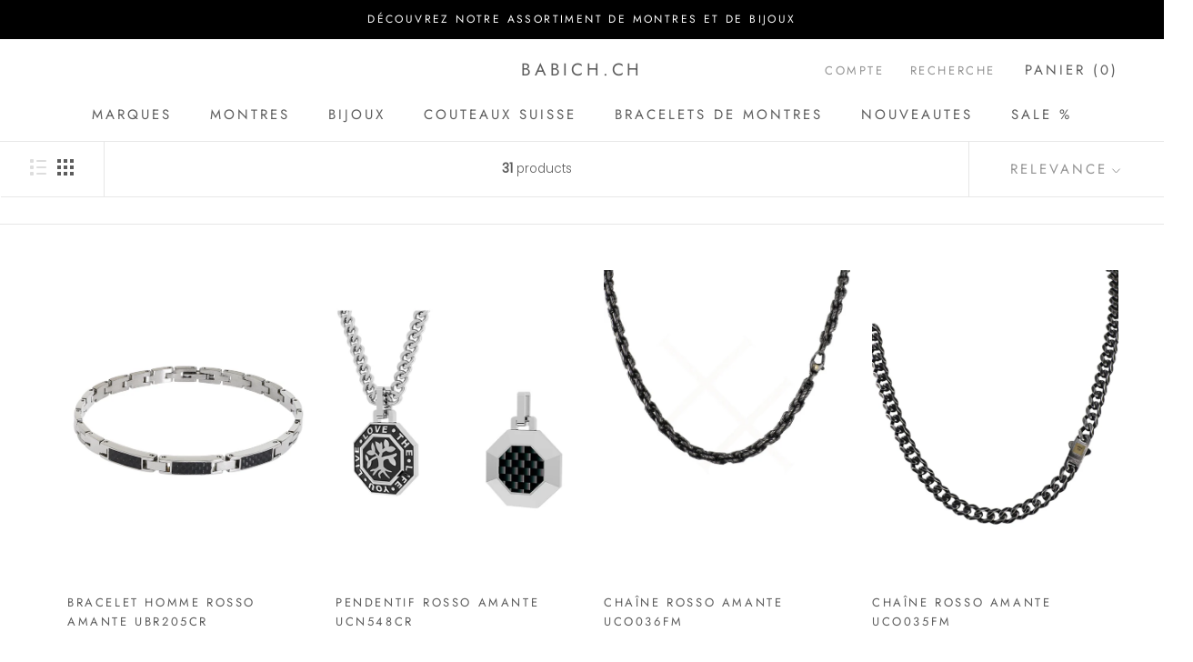

--- FILE ---
content_type: text/html; charset=utf-8
request_url: https://sw-watch.com/collections/bijoux
body_size: 23168
content:
<!doctype html>

<html class="no-js" lang="fr">
  <head>
    <meta charset="utf-8"> 
    <meta http-equiv="X-UA-Compatible" content="IE=edge,chrome=1">
    <meta name="viewport" content="width=device-width, initial-scale=1.0, height=device-height, minimum-scale=1.0, maximum-scale=1.0">
    <meta name="theme-color" content="">

    <title>
      Bijoux &ndash; babich.ch
    </title><link rel="canonical" href="https://sw-watch.com/collections/bijoux"><meta property="og:type" content="website">
  <meta property="og:title" content="Bijoux">
  <meta property="og:image" content="http://sw-watch.com/cdn/shop/products/Cercle_a636dcaa-e472-4bd2-a623-86398848cfa0.jpg?v=1680092652">
  <meta property="og:image:secure_url" content="https://sw-watch.com/cdn/shop/products/Cercle_a636dcaa-e472-4bd2-a623-86398848cfa0.jpg?v=1680092652">
  <meta property="og:image:width" content="1800">
  <meta property="og:image:height" content="2224"><meta property="og:url" content="https://sw-watch.com/collections/bijoux">
<meta property="og:site_name" content="babich.ch"><meta name="twitter:card" content="summary"><meta name="twitter:title" content="Bijoux">
  <meta name="twitter:description" content="">
  <meta name="twitter:image" content="https://sw-watch.com/cdn/shop/products/Cercle_a636dcaa-e472-4bd2-a623-86398848cfa0_600x600_crop_center.jpg?v=1680092652">
    <style>
  @font-face {
  font-family: Jost;
  font-weight: 400;
  font-style: normal;
  font-display: fallback;
  src: url("//sw-watch.com/cdn/fonts/jost/jost_n4.d47a1b6347ce4a4c9f437608011273009d91f2b7.woff2") format("woff2"),
       url("//sw-watch.com/cdn/fonts/jost/jost_n4.791c46290e672b3f85c3d1c651ef2efa3819eadd.woff") format("woff");
}

  @font-face {
  font-family: Poppins;
  font-weight: 300;
  font-style: normal;
  font-display: fallback;
  src: url("//sw-watch.com/cdn/fonts/poppins/poppins_n3.05f58335c3209cce17da4f1f1ab324ebe2982441.woff2") format("woff2"),
       url("//sw-watch.com/cdn/fonts/poppins/poppins_n3.6971368e1f131d2c8ff8e3a44a36b577fdda3ff5.woff") format("woff");
}


  @font-face {
  font-family: Poppins;
  font-weight: 400;
  font-style: normal;
  font-display: fallback;
  src: url("//sw-watch.com/cdn/fonts/poppins/poppins_n4.0ba78fa5af9b0e1a374041b3ceaadf0a43b41362.woff2") format("woff2"),
       url("//sw-watch.com/cdn/fonts/poppins/poppins_n4.214741a72ff2596839fc9760ee7a770386cf16ca.woff") format("woff");
}

  @font-face {
  font-family: Poppins;
  font-weight: 300;
  font-style: italic;
  font-display: fallback;
  src: url("//sw-watch.com/cdn/fonts/poppins/poppins_i3.8536b4423050219f608e17f134fe9ea3b01ed890.woff2") format("woff2"),
       url("//sw-watch.com/cdn/fonts/poppins/poppins_i3.0f4433ada196bcabf726ed78f8e37e0995762f7f.woff") format("woff");
}

  @font-face {
  font-family: Poppins;
  font-weight: 400;
  font-style: italic;
  font-display: fallback;
  src: url("//sw-watch.com/cdn/fonts/poppins/poppins_i4.846ad1e22474f856bd6b81ba4585a60799a9f5d2.woff2") format("woff2"),
       url("//sw-watch.com/cdn/fonts/poppins/poppins_i4.56b43284e8b52fc64c1fd271f289a39e8477e9ec.woff") format("woff");
}


  :root {
    --heading-font-family : Jost, sans-serif;
    --heading-font-weight : 400;
    --heading-font-style  : normal;

    --text-font-family : Poppins, sans-serif;
    --text-font-weight : 300;
    --text-font-style  : normal;

    --base-text-font-size   : 15px;
    --default-text-font-size: 14px;--background          : #ffffff;
    --background-rgb      : 255, 255, 255;
    --light-background    : #ffffff;
    --light-background-rgb: 255, 255, 255;
    --heading-color       : #5c5c5c;
    --text-color          : #5c5c5c;
    --text-color-rgb      : 92, 92, 92;
    --text-color-light    : #939393;
    --text-color-light-rgb: 147, 147, 147;
    --link-color          : #323232;
    --link-color-rgb      : 50, 50, 50;
    --border-color        : #e7e7e7;
    --border-color-rgb    : 231, 231, 231;

    --button-background    : #5c5c5c;
    --button-background-rgb: 92, 92, 92;
    --button-text-color    : #ffffff;

    --header-background       : #ffffff;
    --header-heading-color    : #5c5c5c;
    --header-light-text-color : #939393;
    --header-border-color     : #e7e7e7;

    --footer-background    : #ffffff;
    --footer-text-color    : #939393;
    --footer-heading-color : #5c5c5c;
    --footer-border-color  : #efefef;

    --navigation-background      : #ffffff;
    --navigation-background-rgb  : 255, 255, 255;
    --navigation-text-color      : #5c5c5c;
    --navigation-text-color-light: rgba(92, 92, 92, 0.5);
    --navigation-border-color    : rgba(92, 92, 92, 0.25);

    --newsletter-popup-background     : #ffffff;
    --newsletter-popup-text-color     : #1c1b1b;
    --newsletter-popup-text-color-rgb : 28, 27, 27;

    --secondary-elements-background       : #5c5c5c;
    --secondary-elements-background-rgb   : 255, 255, 255;
    --secondary-elements-text-color       : #ffffff;
    --secondary-elements-text-color-light : rgba(255, 255, 255, 0.5);
    --secondary-elements-border-color     : rgba(255, 255, 255, 0.25);

    --product-sale-price-color    : #f94c43;
    --product-sale-price-color-rgb: 249, 76, 67;

    /* Products */

    --horizontal-spacing-four-products-per-row: 40px;
        --horizontal-spacing-two-products-per-row : 40px;

    --vertical-spacing-four-products-per-row: 60px;
        --vertical-spacing-two-products-per-row : 75px;

    /* Animation */
    --drawer-transition-timing: cubic-bezier(0.645, 0.045, 0.355, 1);
    --header-base-height: 80px; /* We set a default for browsers that do not support CSS variables */

    /* Cursors */
    --cursor-zoom-in-svg    : url(//sw-watch.com/cdn/shop/t/4/assets/cursor-zoom-in.svg?v=122378749701556440601609937837);
    --cursor-zoom-in-2x-svg : url(//sw-watch.com/cdn/shop/t/4/assets/cursor-zoom-in-2x.svg?v=50835523267676239671609937837);
  }
</style>

<script>
  // IE11 does not have support for CSS variables, so we have to polyfill them
  if (!(((window || {}).CSS || {}).supports && window.CSS.supports('(--a: 0)'))) {
    const script = document.createElement('script');
    script.type = 'text/javascript';
    script.src = 'https://cdn.jsdelivr.net/npm/css-vars-ponyfill@2';
    script.onload = function() {
      cssVars({});
    };

    document.getElementsByTagName('head')[0].appendChild(script);
  }
</script>

    <script>window.performance && window.performance.mark && window.performance.mark('shopify.content_for_header.start');</script><meta id="shopify-digital-wallet" name="shopify-digital-wallet" content="/45093290139/digital_wallets/dialog">
<link rel="alternate" type="application/atom+xml" title="Feed" href="/collections/bijoux.atom" />
<link rel="next" href="/collections/bijoux?page=2">
<link rel="alternate" type="application/json+oembed" href="https://sw-watch.com/collections/bijoux.oembed">
<script async="async" src="/checkouts/internal/preloads.js?locale=fr-CH"></script>
<script id="shopify-features" type="application/json">{"accessToken":"646ba4188fee09db397eb0d02862bb55","betas":["rich-media-storefront-analytics"],"domain":"sw-watch.com","predictiveSearch":true,"shopId":45093290139,"locale":"fr"}</script>
<script>var Shopify = Shopify || {};
Shopify.shop = "babich-ch.myshopify.com";
Shopify.locale = "fr";
Shopify.currency = {"active":"CHF","rate":"1.0"};
Shopify.country = "CH";
Shopify.theme = {"name":"Prestige","id":108071977115,"schema_name":"Prestige","schema_version":"4.9.1","theme_store_id":855,"role":"main"};
Shopify.theme.handle = "null";
Shopify.theme.style = {"id":null,"handle":null};
Shopify.cdnHost = "sw-watch.com/cdn";
Shopify.routes = Shopify.routes || {};
Shopify.routes.root = "/";</script>
<script type="module">!function(o){(o.Shopify=o.Shopify||{}).modules=!0}(window);</script>
<script>!function(o){function n(){var o=[];function n(){o.push(Array.prototype.slice.apply(arguments))}return n.q=o,n}var t=o.Shopify=o.Shopify||{};t.loadFeatures=n(),t.autoloadFeatures=n()}(window);</script>
<script id="shop-js-analytics" type="application/json">{"pageType":"collection"}</script>
<script defer="defer" async type="module" src="//sw-watch.com/cdn/shopifycloud/shop-js/modules/v2/client.init-shop-cart-sync_BcDpqI9l.fr.esm.js"></script>
<script defer="defer" async type="module" src="//sw-watch.com/cdn/shopifycloud/shop-js/modules/v2/chunk.common_a1Rf5Dlz.esm.js"></script>
<script defer="defer" async type="module" src="//sw-watch.com/cdn/shopifycloud/shop-js/modules/v2/chunk.modal_Djra7sW9.esm.js"></script>
<script type="module">
  await import("//sw-watch.com/cdn/shopifycloud/shop-js/modules/v2/client.init-shop-cart-sync_BcDpqI9l.fr.esm.js");
await import("//sw-watch.com/cdn/shopifycloud/shop-js/modules/v2/chunk.common_a1Rf5Dlz.esm.js");
await import("//sw-watch.com/cdn/shopifycloud/shop-js/modules/v2/chunk.modal_Djra7sW9.esm.js");

  window.Shopify.SignInWithShop?.initShopCartSync?.({"fedCMEnabled":true,"windoidEnabled":true});

</script>
<script>(function() {
  var isLoaded = false;
  function asyncLoad() {
    if (isLoaded) return;
    isLoaded = true;
    var urls = ["\/\/cdn.shopify.com\/s\/files\/1\/0257\/0108\/9360\/t\/85\/assets\/usf-license.js?shop=babich-ch.myshopify.com"];
    for (var i = 0; i < urls.length; i++) {
      var s = document.createElement('script');
      s.type = 'text/javascript';
      s.async = true;
      s.src = urls[i];
      var x = document.getElementsByTagName('script')[0];
      x.parentNode.insertBefore(s, x);
    }
  };
  if(window.attachEvent) {
    window.attachEvent('onload', asyncLoad);
  } else {
    window.addEventListener('load', asyncLoad, false);
  }
})();</script>
<script id="__st">var __st={"a":45093290139,"offset":3600,"reqid":"0b40181a-18c7-4e8c-89d0-1ce3270f8dd7-1769224102","pageurl":"sw-watch.com\/collections\/bijoux","u":"189077d46e7b","p":"collection","rtyp":"collection","rid":236754206875};</script>
<script>window.ShopifyPaypalV4VisibilityTracking = true;</script>
<script id="captcha-bootstrap">!function(){'use strict';const t='contact',e='account',n='new_comment',o=[[t,t],['blogs',n],['comments',n],[t,'customer']],c=[[e,'customer_login'],[e,'guest_login'],[e,'recover_customer_password'],[e,'create_customer']],r=t=>t.map((([t,e])=>`form[action*='/${t}']:not([data-nocaptcha='true']) input[name='form_type'][value='${e}']`)).join(','),a=t=>()=>t?[...document.querySelectorAll(t)].map((t=>t.form)):[];function s(){const t=[...o],e=r(t);return a(e)}const i='password',u='form_key',d=['recaptcha-v3-token','g-recaptcha-response','h-captcha-response',i],f=()=>{try{return window.sessionStorage}catch{return}},m='__shopify_v',_=t=>t.elements[u];function p(t,e,n=!1){try{const o=window.sessionStorage,c=JSON.parse(o.getItem(e)),{data:r}=function(t){const{data:e,action:n}=t;return t[m]||n?{data:e,action:n}:{data:t,action:n}}(c);for(const[e,n]of Object.entries(r))t.elements[e]&&(t.elements[e].value=n);n&&o.removeItem(e)}catch(o){console.error('form repopulation failed',{error:o})}}const l='form_type',E='cptcha';function T(t){t.dataset[E]=!0}const w=window,h=w.document,L='Shopify',v='ce_forms',y='captcha';let A=!1;((t,e)=>{const n=(g='f06e6c50-85a8-45c8-87d0-21a2b65856fe',I='https://cdn.shopify.com/shopifycloud/storefront-forms-hcaptcha/ce_storefront_forms_captcha_hcaptcha.v1.5.2.iife.js',D={infoText:'Protégé par hCaptcha',privacyText:'Confidentialité',termsText:'Conditions'},(t,e,n)=>{const o=w[L][v],c=o.bindForm;if(c)return c(t,g,e,D).then(n);var r;o.q.push([[t,g,e,D],n]),r=I,A||(h.body.append(Object.assign(h.createElement('script'),{id:'captcha-provider',async:!0,src:r})),A=!0)});var g,I,D;w[L]=w[L]||{},w[L][v]=w[L][v]||{},w[L][v].q=[],w[L][y]=w[L][y]||{},w[L][y].protect=function(t,e){n(t,void 0,e),T(t)},Object.freeze(w[L][y]),function(t,e,n,w,h,L){const[v,y,A,g]=function(t,e,n){const i=e?o:[],u=t?c:[],d=[...i,...u],f=r(d),m=r(i),_=r(d.filter((([t,e])=>n.includes(e))));return[a(f),a(m),a(_),s()]}(w,h,L),I=t=>{const e=t.target;return e instanceof HTMLFormElement?e:e&&e.form},D=t=>v().includes(t);t.addEventListener('submit',(t=>{const e=I(t);if(!e)return;const n=D(e)&&!e.dataset.hcaptchaBound&&!e.dataset.recaptchaBound,o=_(e),c=g().includes(e)&&(!o||!o.value);(n||c)&&t.preventDefault(),c&&!n&&(function(t){try{if(!f())return;!function(t){const e=f();if(!e)return;const n=_(t);if(!n)return;const o=n.value;o&&e.removeItem(o)}(t);const e=Array.from(Array(32),(()=>Math.random().toString(36)[2])).join('');!function(t,e){_(t)||t.append(Object.assign(document.createElement('input'),{type:'hidden',name:u})),t.elements[u].value=e}(t,e),function(t,e){const n=f();if(!n)return;const o=[...t.querySelectorAll(`input[type='${i}']`)].map((({name:t})=>t)),c=[...d,...o],r={};for(const[a,s]of new FormData(t).entries())c.includes(a)||(r[a]=s);n.setItem(e,JSON.stringify({[m]:1,action:t.action,data:r}))}(t,e)}catch(e){console.error('failed to persist form',e)}}(e),e.submit())}));const S=(t,e)=>{t&&!t.dataset[E]&&(n(t,e.some((e=>e===t))),T(t))};for(const o of['focusin','change'])t.addEventListener(o,(t=>{const e=I(t);D(e)&&S(e,y())}));const B=e.get('form_key'),M=e.get(l),P=B&&M;t.addEventListener('DOMContentLoaded',(()=>{const t=y();if(P)for(const e of t)e.elements[l].value===M&&p(e,B);[...new Set([...A(),...v().filter((t=>'true'===t.dataset.shopifyCaptcha))])].forEach((e=>S(e,t)))}))}(h,new URLSearchParams(w.location.search),n,t,e,['guest_login'])})(!0,!0)}();</script>
<script integrity="sha256-4kQ18oKyAcykRKYeNunJcIwy7WH5gtpwJnB7kiuLZ1E=" data-source-attribution="shopify.loadfeatures" defer="defer" src="//sw-watch.com/cdn/shopifycloud/storefront/assets/storefront/load_feature-a0a9edcb.js" crossorigin="anonymous"></script>
<script data-source-attribution="shopify.dynamic_checkout.dynamic.init">var Shopify=Shopify||{};Shopify.PaymentButton=Shopify.PaymentButton||{isStorefrontPortableWallets:!0,init:function(){window.Shopify.PaymentButton.init=function(){};var t=document.createElement("script");t.src="https://sw-watch.com/cdn/shopifycloud/portable-wallets/latest/portable-wallets.fr.js",t.type="module",document.head.appendChild(t)}};
</script>
<script data-source-attribution="shopify.dynamic_checkout.buyer_consent">
  function portableWalletsHideBuyerConsent(e){var t=document.getElementById("shopify-buyer-consent"),n=document.getElementById("shopify-subscription-policy-button");t&&n&&(t.classList.add("hidden"),t.setAttribute("aria-hidden","true"),n.removeEventListener("click",e))}function portableWalletsShowBuyerConsent(e){var t=document.getElementById("shopify-buyer-consent"),n=document.getElementById("shopify-subscription-policy-button");t&&n&&(t.classList.remove("hidden"),t.removeAttribute("aria-hidden"),n.addEventListener("click",e))}window.Shopify?.PaymentButton&&(window.Shopify.PaymentButton.hideBuyerConsent=portableWalletsHideBuyerConsent,window.Shopify.PaymentButton.showBuyerConsent=portableWalletsShowBuyerConsent);
</script>
<script data-source-attribution="shopify.dynamic_checkout.cart.bootstrap">document.addEventListener("DOMContentLoaded",(function(){function t(){return document.querySelector("shopify-accelerated-checkout-cart, shopify-accelerated-checkout")}if(t())Shopify.PaymentButton.init();else{new MutationObserver((function(e,n){t()&&(Shopify.PaymentButton.init(),n.disconnect())})).observe(document.body,{childList:!0,subtree:!0})}}));
</script>

<script>window.performance && window.performance.mark && window.performance.mark('shopify.content_for_header.end');</script>
<script>window._usfTheme={
    id:108071977115,
    name:"Prestige",
    version:"4.9.1",
    vendor:"Maestrooo",
    applied:1,
    assetUrl:"//sw-watch.com/cdn/shop/t/4/assets/usf-boot.js?v=149209390599095372261682389723"
};
window._usfCustomerTags = null;
window._usfCollectionId = 236754206875;
window._usfCollectionDefaultSort = "best-selling";
window.usf = { settings: {"online":1,"version":"1.0.2.4112","shop":"babich-ch.myshopify.com","siteId":"b54335c6-e7cf-4d93-914e-7e5e8ca12f70","resUrl":"//cdn.shopify.com/s/files/1/0257/0108/9360/t/85/assets/","analyticsApiUrl":"https://svc-1000-analytics-usf.hotyon.com/set","searchSvcUrl":"https://svc-1000-usf.hotyon.com/","enabledPlugins":["preview-usf"],"showGotoTop":1,"mobileBreakpoint":767,"decimals":2,"decimalDisplay":".","thousandSeparator":",","currency":"CHF","priceLongFormat":"CHF. {0} CHF","priceFormat":"CHF. {0}","plugins":{},"revision":28128204,"filters":{"horz":1,"filtersHorzStyle":"default","filtersHorzPosition":"left","filtersMobileStyle":"default"},"instantSearch":{"online":1,"searchBoxSelector":"input[name=q],[data-action=\"toggle-search\"]","numOfSuggestions":6,"numOfProductMatches":6,"numOfCollections":4,"numOfPages":4,"layout":"two-columns","productDisplayType":"list","productColumnPosition":"left","productsPerRow":2,"showPopularProducts":1,"numOfPopularProducts":6,"numOfRecentSearches":5},"search":{"online":1,"sortFields":["r","title","-title","date","-date","price","-price","percentSale","-percentSale","-discount"],"searchResultsUrl":"/pages/search-results","more":"more","itemsPerPage":28,"imageSizeType":"fixed","imageSize":"600,350","showSearchInputOnSearchPage":1,"showAltImage":1,"showVendor":1,"showSale":1,"showSoldOut":1,"canChangeUrl":1},"collections":{"online":1,"collectionsPageUrl":"/pages/collections"},"filterNavigation":{"showFilterArea":1,"showSingle":1,"showProductCount":1},"translation_fr":{"search":"Search","latestSearches":"Latest searches","popularSearches":"Popular searches","viewAllResultsFor":"view all results for <span class=\"usf-highlight\">{0}</span>","viewAllResults":"view all results","noMatchesFoundFor":"No matches found for \"<b>{0}</b>\". Please try again with a different term.","productSearchResultWithTermSummary":"<b>{0}</b> results for '<b>{1}</b>'","productSearchResultSummary":"<b>{0}</b> products","productSearchNoResults":"<h2>No matching for '<b>{0}</b>'.</h2><p>But don't give up – check the filters, spelling or try less specific search terms.</p>","productSearchNoResultsEmptyTerm":"<h2>No results found.</h2><p>But don't give up – check the filters or try less specific terms.</p>","clearAll":"Clear all","clear":"Clear","clearAllFilters":"Clear all filters","clearFiltersBy":"Clear filters by {0}","filterBy":"Filter by {0}","sort":"Sort","sortBy_r":"Relevance","sortBy_title":"Title: A-Z","sortBy_-title":"Title: Z-A","sortBy_date":"Date: Old to New","sortBy_-date":"Date: New to Old","sortBy_price":"Price: Low to High","sortBy_-price":"Price: High to Low","sortBy_percentSale":"Percent sales: Low to High","sortBy_-percentSale":"Percent sales: High to Low","sortBy_-discount":"Discount: High to Low","sortBy_bestselling":"Best selling","sortBy_-available":"Inventory: High to Low","sortBy_producttype":"Product Type: A-Z","sortBy_-producttype":"Product Type: Z-A","sortBy_random":"Random","filters":"Filters","filterOptions":"Filter options","clearFilterOptions":"Clear all filter options","youHaveViewed":"You've viewed {0} of {1} products","loadMore":"Load more","loadPrev":"Load previous","productMatches":"Product matches","trending":"Trending","didYouMean":"Sorry, nothing found for '<b>{0}</b>'.<br>Did you mean '<b>{1}</b>'?","searchSuggestions":"Search suggestions","popularSearch":"Popular search","quantity":"Quantity","selectedVariantNotAvailable":"The selected variant is not available.","addToCart":"Add to cart","seeFullDetails":"See full details","chooseOptions":"Choose options","quickView":"Quick view","sale":"Sale","save":"Save","soldOut":"Sold out","viewItems":"View items","more":"More","all":"All","prevPage":"Previous page","gotoPage":"Go to page {0}","nextPage":"Next page","from":"From","collections":"Collections","pages":"Pages","sortBy_":"Relevance","sortBy_option:Type de boucle":"Type de boucle: A-Z","sortBy_-option:Type de boucle":"Type de boucle: Z-A","sortBy_option:Largeur":"Largeur: A-Z","sortBy_-option:Largeur":"Largeur: Z-A","sortBy_option:Taille":"Taille: A-Z","sortBy_-option:Taille":"Taille: Z-A","sortBy_varMetafield:MyNamespace.MyKey1":"MyNamespace.MyKey1: A-Z","sortBy_-varMetafield:MyNamespace.MyKey1":"MyNamespace.MyKey1: Z-A","sortBy_metafield:MyNamespace.MyKey1":"MyNamespace.MyKey1: A-Z","sortBy_-metafield:MyNamespace.MyKey1":"MyNamespace.MyKey1: Z-A"}} };</script>
<script src="//sw-watch.com/cdn/shop/t/4/assets/usf-boot.js?v=149209390599095372261682389723" async></script>


    <link rel="stylesheet" href="//sw-watch.com/cdn/shop/t/4/assets/theme.css?v=73591928293782728311597249911">

    <script>
      // This allows to expose several variables to the global scope, to be used in scripts
      window.theme = {
        pageType: "collection",
        moneyFormat: "CHF. {{amount}}",
        moneyWithCurrencyFormat: "CHF. {{amount}} CHF",
        productImageSize: "natural",
        searchMode: "product,article",
        showPageTransition: false,
        showElementStaggering: false,
        showImageZooming: true
      };

      window.routes = {
        rootUrl: "\/",
        cartUrl: "\/cart",
        cartAddUrl: "\/cart\/add",
        cartChangeUrl: "\/cart\/change",
        searchUrl: "\/search",
        productRecommendationsUrl: "\/recommendations\/products"
      };

      window.languages = {
        cartAddNote: "Ajouter une note",
        cartEditNote: "Editer la note",
        productImageLoadingError: "L\u0026#39;image n\u0026#39;a pas pu être chargée. Essayez de recharger la page.",
        productFormAddToCart: "Ajouter au panier",
        productFormUnavailable: "Indisponible",
        productFormSoldOut: "Rupture",
        shippingEstimatorOneResult: "1 option disponible :",
        shippingEstimatorMoreResults: "{{count}} options disponibles :",
        shippingEstimatorNoResults: "Nous ne livrons pas à cette adresse."
      };

      window.lazySizesConfig = {
        loadHidden: false,
        hFac: 0.5,
        expFactor: 2,
        ricTimeout: 150,
        lazyClass: 'Image--lazyLoad',
        loadingClass: 'Image--lazyLoading',
        loadedClass: 'Image--lazyLoaded'
      };

      document.documentElement.className = document.documentElement.className.replace('no-js', 'js');
      document.documentElement.style.setProperty('--window-height', window.innerHeight + 'px');

      // We do a quick detection of some features (we could use Modernizr but for so little...)
      (function() {
        document.documentElement.className += ((window.CSS && window.CSS.supports('(position: sticky) or (position: -webkit-sticky)')) ? ' supports-sticky' : ' no-supports-sticky');
        document.documentElement.className += (window.matchMedia('(-moz-touch-enabled: 1), (hover: none)')).matches ? ' no-supports-hover' : ' supports-hover';
      }());
    </script>

    <script src="//sw-watch.com/cdn/shop/t/4/assets/lazysizes.min.js?v=174358363404432586981597249911" async></script><script src="https://polyfill-fastly.net/v3/polyfill.min.js?unknown=polyfill&features=fetch,Element.prototype.closest,Element.prototype.remove,Element.prototype.classList,Array.prototype.includes,Array.prototype.fill,Object.assign,CustomEvent,IntersectionObserver,IntersectionObserverEntry,URL" defer></script>
    <script src="//sw-watch.com/cdn/shop/t/4/assets/libs.min.js?v=26178543184394469741597249910" defer></script>
    <script src="//sw-watch.com/cdn/shop/t/4/assets/theme.min.js?v=159491087469365284761597249915" defer></script>
    <script src="//sw-watch.com/cdn/shop/t/4/assets/custom.js?v=183944157590872491501597249913" defer></script>

    <script>
      (function () {
        window.onpageshow = function() {
          if (window.theme.showPageTransition) {
            var pageTransition = document.querySelector('.PageTransition');

            if (pageTransition) {
              pageTransition.style.visibility = 'visible';
              pageTransition.style.opacity = '0';
            }
          }

          // When the page is loaded from the cache, we have to reload the cart content
          document.documentElement.dispatchEvent(new CustomEvent('cart:refresh', {
            bubbles: true
          }));
        };
      })();
    </script>

    


  <script type="application/ld+json">
  {
    "@context": "http://schema.org",
    "@type": "BreadcrumbList",
  "itemListElement": [{
      "@type": "ListItem",
      "position": 1,
      "name": "Translation missing: fr.general.breadcrumb.home",
      "item": "https://sw-watch.com"
    },{
          "@type": "ListItem",
          "position": 2,
          "name": "Bijoux",
          "item": "https://sw-watch.com/collections/bijoux"
        }]
  }
  </script>

  <link href="https://monorail-edge.shopifysvc.com" rel="dns-prefetch">
<script>(function(){if ("sendBeacon" in navigator && "performance" in window) {try {var session_token_from_headers = performance.getEntriesByType('navigation')[0].serverTiming.find(x => x.name == '_s').description;} catch {var session_token_from_headers = undefined;}var session_cookie_matches = document.cookie.match(/_shopify_s=([^;]*)/);var session_token_from_cookie = session_cookie_matches && session_cookie_matches.length === 2 ? session_cookie_matches[1] : "";var session_token = session_token_from_headers || session_token_from_cookie || "";function handle_abandonment_event(e) {var entries = performance.getEntries().filter(function(entry) {return /monorail-edge.shopifysvc.com/.test(entry.name);});if (!window.abandonment_tracked && entries.length === 0) {window.abandonment_tracked = true;var currentMs = Date.now();var navigation_start = performance.timing.navigationStart;var payload = {shop_id: 45093290139,url: window.location.href,navigation_start,duration: currentMs - navigation_start,session_token,page_type: "collection"};window.navigator.sendBeacon("https://monorail-edge.shopifysvc.com/v1/produce", JSON.stringify({schema_id: "online_store_buyer_site_abandonment/1.1",payload: payload,metadata: {event_created_at_ms: currentMs,event_sent_at_ms: currentMs}}));}}window.addEventListener('pagehide', handle_abandonment_event);}}());</script>
<script id="web-pixels-manager-setup">(function e(e,d,r,n,o){if(void 0===o&&(o={}),!Boolean(null===(a=null===(i=window.Shopify)||void 0===i?void 0:i.analytics)||void 0===a?void 0:a.replayQueue)){var i,a;window.Shopify=window.Shopify||{};var t=window.Shopify;t.analytics=t.analytics||{};var s=t.analytics;s.replayQueue=[],s.publish=function(e,d,r){return s.replayQueue.push([e,d,r]),!0};try{self.performance.mark("wpm:start")}catch(e){}var l=function(){var e={modern:/Edge?\/(1{2}[4-9]|1[2-9]\d|[2-9]\d{2}|\d{4,})\.\d+(\.\d+|)|Firefox\/(1{2}[4-9]|1[2-9]\d|[2-9]\d{2}|\d{4,})\.\d+(\.\d+|)|Chrom(ium|e)\/(9{2}|\d{3,})\.\d+(\.\d+|)|(Maci|X1{2}).+ Version\/(15\.\d+|(1[6-9]|[2-9]\d|\d{3,})\.\d+)([,.]\d+|)( \(\w+\)|)( Mobile\/\w+|) Safari\/|Chrome.+OPR\/(9{2}|\d{3,})\.\d+\.\d+|(CPU[ +]OS|iPhone[ +]OS|CPU[ +]iPhone|CPU IPhone OS|CPU iPad OS)[ +]+(15[._]\d+|(1[6-9]|[2-9]\d|\d{3,})[._]\d+)([._]\d+|)|Android:?[ /-](13[3-9]|1[4-9]\d|[2-9]\d{2}|\d{4,})(\.\d+|)(\.\d+|)|Android.+Firefox\/(13[5-9]|1[4-9]\d|[2-9]\d{2}|\d{4,})\.\d+(\.\d+|)|Android.+Chrom(ium|e)\/(13[3-9]|1[4-9]\d|[2-9]\d{2}|\d{4,})\.\d+(\.\d+|)|SamsungBrowser\/([2-9]\d|\d{3,})\.\d+/,legacy:/Edge?\/(1[6-9]|[2-9]\d|\d{3,})\.\d+(\.\d+|)|Firefox\/(5[4-9]|[6-9]\d|\d{3,})\.\d+(\.\d+|)|Chrom(ium|e)\/(5[1-9]|[6-9]\d|\d{3,})\.\d+(\.\d+|)([\d.]+$|.*Safari\/(?![\d.]+ Edge\/[\d.]+$))|(Maci|X1{2}).+ Version\/(10\.\d+|(1[1-9]|[2-9]\d|\d{3,})\.\d+)([,.]\d+|)( \(\w+\)|)( Mobile\/\w+|) Safari\/|Chrome.+OPR\/(3[89]|[4-9]\d|\d{3,})\.\d+\.\d+|(CPU[ +]OS|iPhone[ +]OS|CPU[ +]iPhone|CPU IPhone OS|CPU iPad OS)[ +]+(10[._]\d+|(1[1-9]|[2-9]\d|\d{3,})[._]\d+)([._]\d+|)|Android:?[ /-](13[3-9]|1[4-9]\d|[2-9]\d{2}|\d{4,})(\.\d+|)(\.\d+|)|Mobile Safari.+OPR\/([89]\d|\d{3,})\.\d+\.\d+|Android.+Firefox\/(13[5-9]|1[4-9]\d|[2-9]\d{2}|\d{4,})\.\d+(\.\d+|)|Android.+Chrom(ium|e)\/(13[3-9]|1[4-9]\d|[2-9]\d{2}|\d{4,})\.\d+(\.\d+|)|Android.+(UC? ?Browser|UCWEB|U3)[ /]?(15\.([5-9]|\d{2,})|(1[6-9]|[2-9]\d|\d{3,})\.\d+)\.\d+|SamsungBrowser\/(5\.\d+|([6-9]|\d{2,})\.\d+)|Android.+MQ{2}Browser\/(14(\.(9|\d{2,})|)|(1[5-9]|[2-9]\d|\d{3,})(\.\d+|))(\.\d+|)|K[Aa][Ii]OS\/(3\.\d+|([4-9]|\d{2,})\.\d+)(\.\d+|)/},d=e.modern,r=e.legacy,n=navigator.userAgent;return n.match(d)?"modern":n.match(r)?"legacy":"unknown"}(),u="modern"===l?"modern":"legacy",c=(null!=n?n:{modern:"",legacy:""})[u],f=function(e){return[e.baseUrl,"/wpm","/b",e.hashVersion,"modern"===e.buildTarget?"m":"l",".js"].join("")}({baseUrl:d,hashVersion:r,buildTarget:u}),m=function(e){var d=e.version,r=e.bundleTarget,n=e.surface,o=e.pageUrl,i=e.monorailEndpoint;return{emit:function(e){var a=e.status,t=e.errorMsg,s=(new Date).getTime(),l=JSON.stringify({metadata:{event_sent_at_ms:s},events:[{schema_id:"web_pixels_manager_load/3.1",payload:{version:d,bundle_target:r,page_url:o,status:a,surface:n,error_msg:t},metadata:{event_created_at_ms:s}}]});if(!i)return console&&console.warn&&console.warn("[Web Pixels Manager] No Monorail endpoint provided, skipping logging."),!1;try{return self.navigator.sendBeacon.bind(self.navigator)(i,l)}catch(e){}var u=new XMLHttpRequest;try{return u.open("POST",i,!0),u.setRequestHeader("Content-Type","text/plain"),u.send(l),!0}catch(e){return console&&console.warn&&console.warn("[Web Pixels Manager] Got an unhandled error while logging to Monorail."),!1}}}}({version:r,bundleTarget:l,surface:e.surface,pageUrl:self.location.href,monorailEndpoint:e.monorailEndpoint});try{o.browserTarget=l,function(e){var d=e.src,r=e.async,n=void 0===r||r,o=e.onload,i=e.onerror,a=e.sri,t=e.scriptDataAttributes,s=void 0===t?{}:t,l=document.createElement("script"),u=document.querySelector("head"),c=document.querySelector("body");if(l.async=n,l.src=d,a&&(l.integrity=a,l.crossOrigin="anonymous"),s)for(var f in s)if(Object.prototype.hasOwnProperty.call(s,f))try{l.dataset[f]=s[f]}catch(e){}if(o&&l.addEventListener("load",o),i&&l.addEventListener("error",i),u)u.appendChild(l);else{if(!c)throw new Error("Did not find a head or body element to append the script");c.appendChild(l)}}({src:f,async:!0,onload:function(){if(!function(){var e,d;return Boolean(null===(d=null===(e=window.Shopify)||void 0===e?void 0:e.analytics)||void 0===d?void 0:d.initialized)}()){var d=window.webPixelsManager.init(e)||void 0;if(d){var r=window.Shopify.analytics;r.replayQueue.forEach((function(e){var r=e[0],n=e[1],o=e[2];d.publishCustomEvent(r,n,o)})),r.replayQueue=[],r.publish=d.publishCustomEvent,r.visitor=d.visitor,r.initialized=!0}}},onerror:function(){return m.emit({status:"failed",errorMsg:"".concat(f," has failed to load")})},sri:function(e){var d=/^sha384-[A-Za-z0-9+/=]+$/;return"string"==typeof e&&d.test(e)}(c)?c:"",scriptDataAttributes:o}),m.emit({status:"loading"})}catch(e){m.emit({status:"failed",errorMsg:(null==e?void 0:e.message)||"Unknown error"})}}})({shopId: 45093290139,storefrontBaseUrl: "https://sw-watch.com",extensionsBaseUrl: "https://extensions.shopifycdn.com/cdn/shopifycloud/web-pixels-manager",monorailEndpoint: "https://monorail-edge.shopifysvc.com/unstable/produce_batch",surface: "storefront-renderer",enabledBetaFlags: ["2dca8a86"],webPixelsConfigList: [{"id":"195264899","eventPayloadVersion":"v1","runtimeContext":"LAX","scriptVersion":"1","type":"CUSTOM","privacyPurposes":["ANALYTICS"],"name":"Google Analytics tag (migrated)"},{"id":"shopify-app-pixel","configuration":"{}","eventPayloadVersion":"v1","runtimeContext":"STRICT","scriptVersion":"0450","apiClientId":"shopify-pixel","type":"APP","privacyPurposes":["ANALYTICS","MARKETING"]},{"id":"shopify-custom-pixel","eventPayloadVersion":"v1","runtimeContext":"LAX","scriptVersion":"0450","apiClientId":"shopify-pixel","type":"CUSTOM","privacyPurposes":["ANALYTICS","MARKETING"]}],isMerchantRequest: false,initData: {"shop":{"name":"babich.ch","paymentSettings":{"currencyCode":"CHF"},"myshopifyDomain":"babich-ch.myshopify.com","countryCode":"CH","storefrontUrl":"https:\/\/sw-watch.com"},"customer":null,"cart":null,"checkout":null,"productVariants":[],"purchasingCompany":null},},"https://sw-watch.com/cdn","fcfee988w5aeb613cpc8e4bc33m6693e112",{"modern":"","legacy":""},{"shopId":"45093290139","storefrontBaseUrl":"https:\/\/sw-watch.com","extensionBaseUrl":"https:\/\/extensions.shopifycdn.com\/cdn\/shopifycloud\/web-pixels-manager","surface":"storefront-renderer","enabledBetaFlags":"[\"2dca8a86\"]","isMerchantRequest":"false","hashVersion":"fcfee988w5aeb613cpc8e4bc33m6693e112","publish":"custom","events":"[[\"page_viewed\",{}],[\"collection_viewed\",{\"collection\":{\"id\":\"236754206875\",\"title\":\"Bijoux\",\"productVariants\":[{\"price\":{\"amount\":95.0,\"currencyCode\":\"CHF\"},\"product\":{\"title\":\"Bracelet Homme Rosso Amante UBR205CR\",\"vendor\":\"Rosso Amante\",\"id\":\"8179607372074\",\"untranslatedTitle\":\"Bracelet Homme Rosso Amante UBR205CR\",\"url\":\"\/products\/bracelet-homme-rosso-amante-ubr205cr\",\"type\":\"Bracelet Homme\"},\"id\":\"44573090447658\",\"image\":{\"src\":\"\/\/sw-watch.com\/cdn\/shop\/products\/Cercle_a636dcaa-e472-4bd2-a623-86398848cfa0.jpg?v=1680092652\"},\"sku\":\"\",\"title\":\"Default Title\",\"untranslatedTitle\":\"Default Title\"},{\"price\":{\"amount\":99.0,\"currencyCode\":\"CHF\"},\"product\":{\"title\":\"Pendentif Rosso Amante UCN548CR\",\"vendor\":\"Rosso Amante\",\"id\":\"8179605635370\",\"untranslatedTitle\":\"Pendentif Rosso Amante UCN548CR\",\"url\":\"\/products\/pendentif-rosso-amante-ucn548cr\",\"type\":\"Pendentif Homme\"},\"id\":\"44573078815018\",\"image\":{\"src\":\"\/\/sw-watch.com\/cdn\/shop\/products\/Cercle_4db1ba65-de0c-4793-9ae9-a20498094470.jpg?v=1680092106\"},\"sku\":\"\",\"title\":\"Default Title\",\"untranslatedTitle\":\"Default Title\"},{\"price\":{\"amount\":105.0,\"currencyCode\":\"CHF\"},\"product\":{\"title\":\"Chaîne Rosso Amante UCO036FM\",\"vendor\":\"Rosso Amante\",\"id\":\"8179604783402\",\"untranslatedTitle\":\"Chaîne Rosso Amante UCO036FM\",\"url\":\"\/products\/chaine-rosso-amante-uco036fm\",\"type\":\"Pendentif Homme\"},\"id\":\"44573069574442\",\"image\":{\"src\":\"\/\/sw-watch.com\/cdn\/shop\/products\/Cercle_a34869eb-12ca-475b-82d9-480df28206a2.jpg?v=1680091933\"},\"sku\":\"\",\"title\":\"Default Title\",\"untranslatedTitle\":\"Default Title\"},{\"price\":{\"amount\":159.0,\"currencyCode\":\"CHF\"},\"product\":{\"title\":\"Chaîne Rosso Amante UCO035FM\",\"vendor\":\"Rosso Amante\",\"id\":\"8179604128042\",\"untranslatedTitle\":\"Chaîne Rosso Amante UCO035FM\",\"url\":\"\/products\/chaine-rosso-amante-uco35fm\",\"type\":\"Pendentif Homme\"},\"id\":\"44573062758698\",\"image\":{\"src\":\"\/\/sw-watch.com\/cdn\/shop\/products\/Cercle_cc1fbc59-6f94-4326-876c-b43381114f3c.jpg?v=1680091589\"},\"sku\":\"\",\"title\":\"Default Title\",\"untranslatedTitle\":\"Default Title\"},{\"price\":{\"amount\":62.0,\"currencyCode\":\"CHF\"},\"product\":{\"title\":\"Chaîne Rosso Amante UCO037GB\",\"vendor\":\"Rosso Amante\",\"id\":\"8179603505450\",\"untranslatedTitle\":\"Chaîne Rosso Amante UCO037GB\",\"url\":\"\/products\/chaine-rosso-amante-uco037gb\",\"type\":\"Pendentif Homme\"},\"id\":\"44573059449130\",\"image\":{\"src\":\"\/\/sw-watch.com\/cdn\/shop\/products\/Cercle_47701afa-6b14-42ec-b4de-637c9896525c.jpg?v=1680091221\"},\"sku\":\"\",\"title\":\"Default Title\",\"untranslatedTitle\":\"Default Title\"},{\"price\":{\"amount\":139.0,\"currencyCode\":\"CHF\"},\"product\":{\"title\":\"Chaîne Rosso Amante UCO554CM\",\"vendor\":\"Rosso Amante\",\"id\":\"8179602489642\",\"untranslatedTitle\":\"Chaîne Rosso Amante UCO554CM\",\"url\":\"\/products\/chaine-rosso-amante-uco554cm\",\"type\":\"Pendentif Homme\"},\"id\":\"44573052502314\",\"image\":{\"src\":\"\/\/sw-watch.com\/cdn\/shop\/products\/Cercle_a8e3105f-5151-47a0-82e6-ba6bb8483422.jpg?v=1680090951\"},\"sku\":\"\",\"title\":\"Default Title\",\"untranslatedTitle\":\"Default Title\"},{\"price\":{\"amount\":105.0,\"currencyCode\":\"CHF\"},\"product\":{\"title\":\"Pendentif Rosso Amante UCN504AR\",\"vendor\":\"Rosso Amante\",\"id\":\"8179581649194\",\"untranslatedTitle\":\"Pendentif Rosso Amante UCN504AR\",\"url\":\"\/products\/pendentif-rosso-amante-ucn504ar\",\"type\":\"Pendentif Homme\"},\"id\":\"44572921987370\",\"image\":{\"src\":\"\/\/sw-watch.com\/cdn\/shop\/products\/Cercle_00155d97-4f28-421f-acac-9b984e9b6867.jpg?v=1680088759\"},\"sku\":\"\",\"title\":\"Default Title\",\"untranslatedTitle\":\"Default Title\"},{\"price\":{\"amount\":235.0,\"currencyCode\":\"CHF\"},\"product\":{\"title\":\"Bracelet Homme Rosso Amante UBR132BM\",\"vendor\":\"Rosso Amante\",\"id\":\"8162987114794\",\"untranslatedTitle\":\"Bracelet Homme Rosso Amante UBR132BM\",\"url\":\"\/products\/bracelet-homme-rosso-amante-ubr132bm\",\"type\":\"Bracelet Homme\"},\"id\":\"44489150333226\",\"image\":{\"src\":\"\/\/sw-watch.com\/cdn\/shop\/products\/Cercle_6dab7363-2b56-4211-94aa-dec0b61f04b5.jpg?v=1679327929\"},\"sku\":\"\",\"title\":\"Default Title\",\"untranslatedTitle\":\"Default Title\"},{\"price\":{\"amount\":129.0,\"currencyCode\":\"CHF\"},\"product\":{\"title\":\"Bracelet Homme Rosso Amante UBR438OI\",\"vendor\":\"Rosso Amante\",\"id\":\"8162984821034\",\"untranslatedTitle\":\"Bracelet Homme Rosso Amante UBR438OI\",\"url\":\"\/products\/bracelet-homme-rosso-amante-ubr438oi\",\"type\":\"Bracelet Homme\"},\"id\":\"44489130770730\",\"image\":{\"src\":\"\/\/sw-watch.com\/cdn\/shop\/products\/Cercle_c52e1bfa-2798-4408-acc1-593b5bb633c1.jpg?v=1679327664\"},\"sku\":\"\",\"title\":\"Default Title\",\"untranslatedTitle\":\"Default Title\"},{\"price\":{\"amount\":56.0,\"currencyCode\":\"CHF\"},\"product\":{\"title\":\"Bracelet Homme Rosso Amante UBR193ND\",\"vendor\":\"Rosso Amante\",\"id\":\"8162983117098\",\"untranslatedTitle\":\"Bracelet Homme Rosso Amante UBR193ND\",\"url\":\"\/products\/bracelet-homme-rosso-amante-ubr193nd\",\"type\":\"Bracelet Homme\"},\"id\":\"44489112322346\",\"image\":{\"src\":\"\/\/sw-watch.com\/cdn\/shop\/products\/Cercle_8e8ab8ca-0378-44b0-9a6c-e994178b31ee.jpg?v=1679327386\"},\"sku\":\"\",\"title\":\"Default Title\",\"untranslatedTitle\":\"Default Title\"},{\"price\":{\"amount\":145.0,\"currencyCode\":\"CHF\"},\"product\":{\"title\":\"Bracelet Homme Rosso Amante UBR187MM\",\"vendor\":\"Rosso Amante\",\"id\":\"8162976235818\",\"untranslatedTitle\":\"Bracelet Homme Rosso Amante UBR187MM\",\"url\":\"\/products\/bracelet-homme-rosso-amante-ubr187mm\",\"type\":\"Bracelet Homme\"},\"id\":\"44489007137066\",\"image\":{\"src\":\"\/\/sw-watch.com\/cdn\/shop\/products\/Cercle_c2254f6c-3021-44d1-aa85-9b7d726d4c55.jpg?v=1679326437\"},\"sku\":\"\",\"title\":\"Default Title\",\"untranslatedTitle\":\"Default Title\"},{\"price\":{\"amount\":110.0,\"currencyCode\":\"CHF\"},\"product\":{\"title\":\"Bracelet Homme Rosso Amante UBR699GR\",\"vendor\":\"Rosso Amante\",\"id\":\"8162879504682\",\"untranslatedTitle\":\"Bracelet Homme Rosso Amante UBR699GR\",\"url\":\"\/products\/bracelet-homme-rosso-amante-ubr699gr\",\"type\":\"Bracelet Homme\"},\"id\":\"44487969800490\",\"image\":{\"src\":\"\/\/sw-watch.com\/cdn\/shop\/products\/Cercle_9fe4f738-9ca8-46e3-912a-e60b0e44a691.jpg?v=1679316949\"},\"sku\":\"\",\"title\":\"Default Title\",\"untranslatedTitle\":\"Default Title\"},{\"price\":{\"amount\":155.0,\"currencyCode\":\"CHF\"},\"product\":{\"title\":\"Bracelet Homme Rosso Amante UBR663GD\",\"vendor\":\"Rosso Amante\",\"id\":\"8162878488874\",\"untranslatedTitle\":\"Bracelet Homme Rosso Amante UBR663GD\",\"url\":\"\/products\/bracelet-homme-rosso-amante-ubr663gd\",\"type\":\"Bracelet Homme\"},\"id\":\"44487957545258\",\"image\":{\"src\":\"\/\/sw-watch.com\/cdn\/shop\/products\/Cercle_82cd75c9-ed29-44a8-88ca-5b25b1d18cd2.jpg?v=1679316711\"},\"sku\":\"\",\"title\":\"Default Title\",\"untranslatedTitle\":\"Default Title\"},{\"price\":{\"amount\":105.0,\"currencyCode\":\"CHF\"},\"product\":{\"title\":\"Bracelet Homme Rosso Amante UBR651GB\",\"vendor\":\"Rosso Amante\",\"id\":\"8162875212074\",\"untranslatedTitle\":\"Bracelet Homme Rosso Amante UBR651GB\",\"url\":\"\/products\/bracelet-homme-rosso-amante-ubr651gb\",\"type\":\"Bracelet Homme\"},\"id\":\"44487930839338\",\"image\":{\"src\":\"\/\/sw-watch.com\/cdn\/shop\/products\/Cercle_6d100101-5218-4686-ab34-da981c81df95.jpg?v=1679316250\"},\"sku\":\"\",\"title\":\"Default Title\",\"untranslatedTitle\":\"Default Title\"},{\"price\":{\"amount\":58.0,\"currencyCode\":\"CHF\"},\"product\":{\"title\":\"Bracelet Homme Rosso Amante UBR645GB\",\"vendor\":\"Rosso Amante\",\"id\":\"8162872033578\",\"untranslatedTitle\":\"Bracelet Homme Rosso Amante UBR645GB\",\"url\":\"\/products\/bracelet-homme-rosso-amante-ubr645gb\",\"type\":\"Bracelet Homme\"},\"id\":\"44487901970730\",\"image\":{\"src\":\"\/\/sw-watch.com\/cdn\/shop\/products\/Cercle_8deeb0f0-22b9-45fc-936d-aad60cd94e9d.jpg?v=1679315782\"},\"sku\":\"\",\"title\":\"Default Title\",\"untranslatedTitle\":\"Default Title\"},{\"price\":{\"amount\":130.0,\"currencyCode\":\"CHF\"},\"product\":{\"title\":\"Bracelet Homme Rosso Amante UBR644FM\",\"vendor\":\"Rosso Amante\",\"id\":\"8162870526250\",\"untranslatedTitle\":\"Bracelet Homme Rosso Amante UBR644FM\",\"url\":\"\/products\/bracelet-homme-rosso-amante-ubr644fm\",\"type\":\"Bracelet Homme\"},\"id\":\"44487883653418\",\"image\":{\"src\":\"\/\/sw-watch.com\/cdn\/shop\/products\/Cercle_30c4dc2d-03c1-4b3f-8444-ba284b1cc1af.jpg?v=1679315515\"},\"sku\":\"\",\"title\":\"Default Title\",\"untranslatedTitle\":\"Default Title\"}]}}]]"});</script><script>
  window.ShopifyAnalytics = window.ShopifyAnalytics || {};
  window.ShopifyAnalytics.meta = window.ShopifyAnalytics.meta || {};
  window.ShopifyAnalytics.meta.currency = 'CHF';
  var meta = {"products":[{"id":8179607372074,"gid":"gid:\/\/shopify\/Product\/8179607372074","vendor":"Rosso Amante","type":"Bracelet Homme","handle":"bracelet-homme-rosso-amante-ubr205cr","variants":[{"id":44573090447658,"price":9500,"name":"Bracelet Homme Rosso Amante UBR205CR","public_title":null,"sku":""}],"remote":false},{"id":8179605635370,"gid":"gid:\/\/shopify\/Product\/8179605635370","vendor":"Rosso Amante","type":"Pendentif Homme","handle":"pendentif-rosso-amante-ucn548cr","variants":[{"id":44573078815018,"price":9900,"name":"Pendentif Rosso Amante UCN548CR","public_title":null,"sku":""}],"remote":false},{"id":8179604783402,"gid":"gid:\/\/shopify\/Product\/8179604783402","vendor":"Rosso Amante","type":"Pendentif Homme","handle":"chaine-rosso-amante-uco036fm","variants":[{"id":44573069574442,"price":10500,"name":"Chaîne Rosso Amante UCO036FM","public_title":null,"sku":""}],"remote":false},{"id":8179604128042,"gid":"gid:\/\/shopify\/Product\/8179604128042","vendor":"Rosso Amante","type":"Pendentif Homme","handle":"chaine-rosso-amante-uco35fm","variants":[{"id":44573062758698,"price":15900,"name":"Chaîne Rosso Amante UCO035FM","public_title":null,"sku":""}],"remote":false},{"id":8179603505450,"gid":"gid:\/\/shopify\/Product\/8179603505450","vendor":"Rosso Amante","type":"Pendentif Homme","handle":"chaine-rosso-amante-uco037gb","variants":[{"id":44573059449130,"price":6200,"name":"Chaîne Rosso Amante UCO037GB","public_title":null,"sku":""}],"remote":false},{"id":8179602489642,"gid":"gid:\/\/shopify\/Product\/8179602489642","vendor":"Rosso Amante","type":"Pendentif Homme","handle":"chaine-rosso-amante-uco554cm","variants":[{"id":44573052502314,"price":13900,"name":"Chaîne Rosso Amante UCO554CM","public_title":null,"sku":""}],"remote":false},{"id":8179581649194,"gid":"gid:\/\/shopify\/Product\/8179581649194","vendor":"Rosso Amante","type":"Pendentif Homme","handle":"pendentif-rosso-amante-ucn504ar","variants":[{"id":44572921987370,"price":10500,"name":"Pendentif Rosso Amante UCN504AR","public_title":null,"sku":""}],"remote":false},{"id":8162987114794,"gid":"gid:\/\/shopify\/Product\/8162987114794","vendor":"Rosso Amante","type":"Bracelet Homme","handle":"bracelet-homme-rosso-amante-ubr132bm","variants":[{"id":44489150333226,"price":23500,"name":"Bracelet Homme Rosso Amante UBR132BM","public_title":null,"sku":""}],"remote":false},{"id":8162984821034,"gid":"gid:\/\/shopify\/Product\/8162984821034","vendor":"Rosso Amante","type":"Bracelet Homme","handle":"bracelet-homme-rosso-amante-ubr438oi","variants":[{"id":44489130770730,"price":12900,"name":"Bracelet Homme Rosso Amante UBR438OI","public_title":null,"sku":""}],"remote":false},{"id":8162983117098,"gid":"gid:\/\/shopify\/Product\/8162983117098","vendor":"Rosso Amante","type":"Bracelet Homme","handle":"bracelet-homme-rosso-amante-ubr193nd","variants":[{"id":44489112322346,"price":5600,"name":"Bracelet Homme Rosso Amante UBR193ND","public_title":null,"sku":""}],"remote":false},{"id":8162976235818,"gid":"gid:\/\/shopify\/Product\/8162976235818","vendor":"Rosso Amante","type":"Bracelet Homme","handle":"bracelet-homme-rosso-amante-ubr187mm","variants":[{"id":44489007137066,"price":14500,"name":"Bracelet Homme Rosso Amante UBR187MM","public_title":null,"sku":""}],"remote":false},{"id":8162879504682,"gid":"gid:\/\/shopify\/Product\/8162879504682","vendor":"Rosso Amante","type":"Bracelet Homme","handle":"bracelet-homme-rosso-amante-ubr699gr","variants":[{"id":44487969800490,"price":11000,"name":"Bracelet Homme Rosso Amante UBR699GR","public_title":null,"sku":""}],"remote":false},{"id":8162878488874,"gid":"gid:\/\/shopify\/Product\/8162878488874","vendor":"Rosso Amante","type":"Bracelet Homme","handle":"bracelet-homme-rosso-amante-ubr663gd","variants":[{"id":44487957545258,"price":15500,"name":"Bracelet Homme Rosso Amante UBR663GD","public_title":null,"sku":""}],"remote":false},{"id":8162875212074,"gid":"gid:\/\/shopify\/Product\/8162875212074","vendor":"Rosso Amante","type":"Bracelet Homme","handle":"bracelet-homme-rosso-amante-ubr651gb","variants":[{"id":44487930839338,"price":10500,"name":"Bracelet Homme Rosso Amante UBR651GB","public_title":null,"sku":""}],"remote":false},{"id":8162872033578,"gid":"gid:\/\/shopify\/Product\/8162872033578","vendor":"Rosso Amante","type":"Bracelet Homme","handle":"bracelet-homme-rosso-amante-ubr645gb","variants":[{"id":44487901970730,"price":5800,"name":"Bracelet Homme Rosso Amante UBR645GB","public_title":null,"sku":""}],"remote":false},{"id":8162870526250,"gid":"gid:\/\/shopify\/Product\/8162870526250","vendor":"Rosso Amante","type":"Bracelet Homme","handle":"bracelet-homme-rosso-amante-ubr644fm","variants":[{"id":44487883653418,"price":13000,"name":"Bracelet Homme Rosso Amante UBR644FM","public_title":null,"sku":""}],"remote":false}],"page":{"pageType":"collection","resourceType":"collection","resourceId":236754206875,"requestId":"0b40181a-18c7-4e8c-89d0-1ce3270f8dd7-1769224102"}};
  for (var attr in meta) {
    window.ShopifyAnalytics.meta[attr] = meta[attr];
  }
</script>
<script class="analytics">
  (function () {
    var customDocumentWrite = function(content) {
      var jquery = null;

      if (window.jQuery) {
        jquery = window.jQuery;
      } else if (window.Checkout && window.Checkout.$) {
        jquery = window.Checkout.$;
      }

      if (jquery) {
        jquery('body').append(content);
      }
    };

    var hasLoggedConversion = function(token) {
      if (token) {
        return document.cookie.indexOf('loggedConversion=' + token) !== -1;
      }
      return false;
    }

    var setCookieIfConversion = function(token) {
      if (token) {
        var twoMonthsFromNow = new Date(Date.now());
        twoMonthsFromNow.setMonth(twoMonthsFromNow.getMonth() + 2);

        document.cookie = 'loggedConversion=' + token + '; expires=' + twoMonthsFromNow;
      }
    }

    var trekkie = window.ShopifyAnalytics.lib = window.trekkie = window.trekkie || [];
    if (trekkie.integrations) {
      return;
    }
    trekkie.methods = [
      'identify',
      'page',
      'ready',
      'track',
      'trackForm',
      'trackLink'
    ];
    trekkie.factory = function(method) {
      return function() {
        var args = Array.prototype.slice.call(arguments);
        args.unshift(method);
        trekkie.push(args);
        return trekkie;
      };
    };
    for (var i = 0; i < trekkie.methods.length; i++) {
      var key = trekkie.methods[i];
      trekkie[key] = trekkie.factory(key);
    }
    trekkie.load = function(config) {
      trekkie.config = config || {};
      trekkie.config.initialDocumentCookie = document.cookie;
      var first = document.getElementsByTagName('script')[0];
      var script = document.createElement('script');
      script.type = 'text/javascript';
      script.onerror = function(e) {
        var scriptFallback = document.createElement('script');
        scriptFallback.type = 'text/javascript';
        scriptFallback.onerror = function(error) {
                var Monorail = {
      produce: function produce(monorailDomain, schemaId, payload) {
        var currentMs = new Date().getTime();
        var event = {
          schema_id: schemaId,
          payload: payload,
          metadata: {
            event_created_at_ms: currentMs,
            event_sent_at_ms: currentMs
          }
        };
        return Monorail.sendRequest("https://" + monorailDomain + "/v1/produce", JSON.stringify(event));
      },
      sendRequest: function sendRequest(endpointUrl, payload) {
        // Try the sendBeacon API
        if (window && window.navigator && typeof window.navigator.sendBeacon === 'function' && typeof window.Blob === 'function' && !Monorail.isIos12()) {
          var blobData = new window.Blob([payload], {
            type: 'text/plain'
          });

          if (window.navigator.sendBeacon(endpointUrl, blobData)) {
            return true;
          } // sendBeacon was not successful

        } // XHR beacon

        var xhr = new XMLHttpRequest();

        try {
          xhr.open('POST', endpointUrl);
          xhr.setRequestHeader('Content-Type', 'text/plain');
          xhr.send(payload);
        } catch (e) {
          console.log(e);
        }

        return false;
      },
      isIos12: function isIos12() {
        return window.navigator.userAgent.lastIndexOf('iPhone; CPU iPhone OS 12_') !== -1 || window.navigator.userAgent.lastIndexOf('iPad; CPU OS 12_') !== -1;
      }
    };
    Monorail.produce('monorail-edge.shopifysvc.com',
      'trekkie_storefront_load_errors/1.1',
      {shop_id: 45093290139,
      theme_id: 108071977115,
      app_name: "storefront",
      context_url: window.location.href,
      source_url: "//sw-watch.com/cdn/s/trekkie.storefront.8d95595f799fbf7e1d32231b9a28fd43b70c67d3.min.js"});

        };
        scriptFallback.async = true;
        scriptFallback.src = '//sw-watch.com/cdn/s/trekkie.storefront.8d95595f799fbf7e1d32231b9a28fd43b70c67d3.min.js';
        first.parentNode.insertBefore(scriptFallback, first);
      };
      script.async = true;
      script.src = '//sw-watch.com/cdn/s/trekkie.storefront.8d95595f799fbf7e1d32231b9a28fd43b70c67d3.min.js';
      first.parentNode.insertBefore(script, first);
    };
    trekkie.load(
      {"Trekkie":{"appName":"storefront","development":false,"defaultAttributes":{"shopId":45093290139,"isMerchantRequest":null,"themeId":108071977115,"themeCityHash":"15496948298107718490","contentLanguage":"fr","currency":"CHF","eventMetadataId":"fc3395b5-2a4b-40e9-ab46-a7e04bcd21ae"},"isServerSideCookieWritingEnabled":true,"monorailRegion":"shop_domain","enabledBetaFlags":["65f19447"]},"Session Attribution":{},"S2S":{"facebookCapiEnabled":false,"source":"trekkie-storefront-renderer","apiClientId":580111}}
    );

    var loaded = false;
    trekkie.ready(function() {
      if (loaded) return;
      loaded = true;

      window.ShopifyAnalytics.lib = window.trekkie;

      var originalDocumentWrite = document.write;
      document.write = customDocumentWrite;
      try { window.ShopifyAnalytics.merchantGoogleAnalytics.call(this); } catch(error) {};
      document.write = originalDocumentWrite;

      window.ShopifyAnalytics.lib.page(null,{"pageType":"collection","resourceType":"collection","resourceId":236754206875,"requestId":"0b40181a-18c7-4e8c-89d0-1ce3270f8dd7-1769224102","shopifyEmitted":true});

      var match = window.location.pathname.match(/checkouts\/(.+)\/(thank_you|post_purchase)/)
      var token = match? match[1]: undefined;
      if (!hasLoggedConversion(token)) {
        setCookieIfConversion(token);
        window.ShopifyAnalytics.lib.track("Viewed Product Category",{"currency":"CHF","category":"Collection: bijoux","collectionName":"bijoux","collectionId":236754206875,"nonInteraction":true},undefined,undefined,{"shopifyEmitted":true});
      }
    });


        var eventsListenerScript = document.createElement('script');
        eventsListenerScript.async = true;
        eventsListenerScript.src = "//sw-watch.com/cdn/shopifycloud/storefront/assets/shop_events_listener-3da45d37.js";
        document.getElementsByTagName('head')[0].appendChild(eventsListenerScript);

})();</script>
  <script>
  if (!window.ga || (window.ga && typeof window.ga !== 'function')) {
    window.ga = function ga() {
      (window.ga.q = window.ga.q || []).push(arguments);
      if (window.Shopify && window.Shopify.analytics && typeof window.Shopify.analytics.publish === 'function') {
        window.Shopify.analytics.publish("ga_stub_called", {}, {sendTo: "google_osp_migration"});
      }
      console.error("Shopify's Google Analytics stub called with:", Array.from(arguments), "\nSee https://help.shopify.com/manual/promoting-marketing/pixels/pixel-migration#google for more information.");
    };
    if (window.Shopify && window.Shopify.analytics && typeof window.Shopify.analytics.publish === 'function') {
      window.Shopify.analytics.publish("ga_stub_initialized", {}, {sendTo: "google_osp_migration"});
    }
  }
</script>
<script
  defer
  src="https://sw-watch.com/cdn/shopifycloud/perf-kit/shopify-perf-kit-3.0.4.min.js"
  data-application="storefront-renderer"
  data-shop-id="45093290139"
  data-render-region="gcp-us-east1"
  data-page-type="collection"
  data-theme-instance-id="108071977115"
  data-theme-name="Prestige"
  data-theme-version="4.9.1"
  data-monorail-region="shop_domain"
  data-resource-timing-sampling-rate="10"
  data-shs="true"
  data-shs-beacon="true"
  data-shs-export-with-fetch="true"
  data-shs-logs-sample-rate="1"
  data-shs-beacon-endpoint="https://sw-watch.com/api/collect"
></script>
</head><body class="prestige--v4 features--heading-large features--heading-uppercase features--show-price-on-hover features--show-button-transition features--show-image-zooming  template-collection">
    <a class="PageSkipLink u-visually-hidden" href="#main">Aller au contenu</a>
    <span class="LoadingBar"></span>
    <div class="PageOverlay"></div><div id="shopify-section-popup" class="shopify-section"></div>
    <div id="shopify-section-sidebar-menu" class="shopify-section"><section id="sidebar-menu" class="SidebarMenu Drawer Drawer--small Drawer--fromLeft" aria-hidden="true" data-section-id="sidebar-menu" data-section-type="sidebar-menu">
    <header class="Drawer__Header" data-drawer-animated-left>
      <button class="Drawer__Close Icon-Wrapper--clickable" data-action="close-drawer" data-drawer-id="sidebar-menu" aria-label="Fermer la navigation"><svg class="Icon Icon--close" role="presentation" viewBox="0 0 16 14">
      <path d="M15 0L1 14m14 0L1 0" stroke="currentColor" fill="none" fill-rule="evenodd"></path>
    </svg></button>
    </header>

    <div class="Drawer__Content">
      <div class="Drawer__Main" data-drawer-animated-left data-scrollable>
        <div class="Drawer__Container">
          <nav class="SidebarMenu__Nav SidebarMenu__Nav--primary" aria-label="Navigation latérale"><div class="Collapsible"><button class="Collapsible__Button Heading u-h6" data-action="toggle-collapsible" aria-expanded="false">MARQUES<span class="Collapsible__Plus"></span>
                  </button>

                  <div class="Collapsible__Inner">
                    <div class="Collapsible__Content"><div class="Collapsible"><button class="Collapsible__Button Heading Text--subdued Link--primary u-h7" data-action="toggle-collapsible" aria-expanded="false">A<span class="Collapsible__Plus"></span>
                            </button>

                            <div class="Collapsible__Inner">
                              <div class="Collapsible__Content">
                                <ul class="Linklist Linklist--bordered Linklist--spacingLoose"><li class="Linklist__Item">
                                      <a href="/collections/auguste-reymond" class="Text--subdued Link Link--primary">Auguste Reymond</a>
                                    </li></ul>
                              </div>
                            </div></div><div class="Collapsible"><button class="Collapsible__Button Heading Text--subdued Link--primary u-h7" data-action="toggle-collapsible" aria-expanded="false">B<span class="Collapsible__Plus"></span>
                            </button>

                            <div class="Collapsible__Inner">
                              <div class="Collapsible__Content">
                                <ul class="Linklist Linklist--bordered Linklist--spacingLoose"><li class="Linklist__Item">
                                      <a href="/collections/balmain" class="Text--subdued Link Link--primary">Balmain</a>
                                    </li></ul>
                              </div>
                            </div></div><div class="Collapsible"><button class="Collapsible__Button Heading Text--subdued Link--primary u-h7" data-action="toggle-collapsible" aria-expanded="false">C<span class="Collapsible__Plus"></span>
                            </button>

                            <div class="Collapsible__Inner">
                              <div class="Collapsible__Content">
                                <ul class="Linklist Linklist--bordered Linklist--spacingLoose"><li class="Linklist__Item">
                                      <a href="/collections/claude-bernard" class="Text--subdued Link Link--primary">Claude Bernard</a>
                                    </li><li class="Linklist__Item">
                                      <a href="/collections/claude-meylan" class="Text--subdued Link Link--primary">Claude Meylan</a>
                                    </li><li class="Linklist__Item">
                                      <a href="/collections/cornavin" class="Text--subdued Link Link--primary">Cornavin</a>
                                    </li></ul>
                              </div>
                            </div></div><div class="Collapsible"><button class="Collapsible__Button Heading Text--subdued Link--primary u-h7" data-action="toggle-collapsible" aria-expanded="false">G<span class="Collapsible__Plus"></span>
                            </button>

                            <div class="Collapsible__Inner">
                              <div class="Collapsible__Content">
                                <ul class="Linklist Linklist--bordered Linklist--spacingLoose"><li class="Linklist__Item">
                                      <a href="/collections/grovana" class="Text--subdued Link Link--primary">Grovana</a>
                                    </li></ul>
                              </div>
                            </div></div><div class="Collapsible"><button class="Collapsible__Button Heading Text--subdued Link--primary u-h7" data-action="toggle-collapsible" aria-expanded="false">H<span class="Collapsible__Plus"></span>
                            </button>

                            <div class="Collapsible__Inner">
                              <div class="Collapsible__Content">
                                <ul class="Linklist Linklist--bordered Linklist--spacingLoose"><li class="Linklist__Item">
                                      <a href="/collections/hanova" class="Text--subdued Link Link--primary">Hanova</a>
                                    </li></ul>
                              </div>
                            </div></div><div class="Collapsible"><button class="Collapsible__Button Heading Text--subdued Link--primary u-h7" data-action="toggle-collapsible" aria-expanded="false">J<span class="Collapsible__Plus"></span>
                            </button>

                            <div class="Collapsible__Inner">
                              <div class="Collapsible__Content">
                                <ul class="Linklist Linklist--bordered Linklist--spacingLoose"><li class="Linklist__Item">
                                      <a href="/collections/jowissa" class="Text--subdued Link Link--primary">Jowissa</a>
                                    </li></ul>
                              </div>
                            </div></div><div class="Collapsible"><button class="Collapsible__Button Heading Text--subdued Link--primary u-h7" data-action="toggle-collapsible" aria-expanded="false">M<span class="Collapsible__Plus"></span>
                            </button>

                            <div class="Collapsible__Inner">
                              <div class="Collapsible__Content">
                                <ul class="Linklist Linklist--bordered Linklist--spacingLoose"><li class="Linklist__Item">
                                      <a href="/collections/montime" class="Text--subdued Link Link--primary">Montime</a>
                                    </li><li class="Linklist__Item">
                                      <a href="/collections/mido" class="Text--subdued Link Link--primary">Mido</a>
                                    </li></ul>
                              </div>
                            </div></div><div class="Collapsible"><button class="Collapsible__Button Heading Text--subdued Link--primary u-h7" data-action="toggle-collapsible" aria-expanded="false">R<span class="Collapsible__Plus"></span>
                            </button>

                            <div class="Collapsible__Inner">
                              <div class="Collapsible__Content">
                                <ul class="Linklist Linklist--bordered Linklist--spacingLoose"><li class="Linklist__Item">
                                      <a href="/collections/revue-thommen" class="Text--subdued Link Link--primary">Revue Thommen</a>
                                    </li><li class="Linklist__Item">
                                      <a href="/collections/rosso-amante" class="Text--subdued Link Link--primary">Rosso Amante</a>
                                    </li></ul>
                              </div>
                            </div></div><div class="Collapsible"><button class="Collapsible__Button Heading Text--subdued Link--primary u-h7" data-action="toggle-collapsible" aria-expanded="false">S<span class="Collapsible__Plus"></span>
                            </button>

                            <div class="Collapsible__Inner">
                              <div class="Collapsible__Content">
                                <ul class="Linklist Linklist--bordered Linklist--spacingLoose"><li class="Linklist__Item">
                                      <a href="/collections/swiss-military-by-hanova" class="Text--subdued Link Link--primary">Swiss Military by Hanova</a>
                                    </li><li class="Linklist__Item">
                                      <a href="/collections/swiss-alpine-military" class="Text--subdued Link Link--primary">Swiss Alpine Military</a>
                                    </li></ul>
                              </div>
                            </div></div><div class="Collapsible"><button class="Collapsible__Button Heading Text--subdued Link--primary u-h7" data-action="toggle-collapsible" aria-expanded="false">T<span class="Collapsible__Plus"></span>
                            </button>

                            <div class="Collapsible__Inner">
                              <div class="Collapsible__Content">
                                <ul class="Linklist Linklist--bordered Linklist--spacingLoose"><li class="Linklist__Item">
                                      <a href="/collections/tissot" class="Text--subdued Link Link--primary">Tissot</a>
                                    </li><li class="Linklist__Item">
                                      <a href="/collections/traser" class="Text--subdued Link Link--primary">Traser</a>
                                    </li></ul>
                              </div>
                            </div></div><div class="Collapsible"><button class="Collapsible__Button Heading Text--subdued Link--primary u-h7" data-action="toggle-collapsible" aria-expanded="false">V<span class="Collapsible__Plus"></span>
                            </button>

                            <div class="Collapsible__Inner">
                              <div class="Collapsible__Content">
                                <ul class="Linklist Linklist--bordered Linklist--spacingLoose"><li class="Linklist__Item">
                                      <a href="/collections/vrenely" class="Text--subdued Link Link--primary">Vrenely</a>
                                    </li></ul>
                              </div>
                            </div></div><div class="Collapsible"><button class="Collapsible__Button Heading Text--subdued Link--primary u-h7" data-action="toggle-collapsible" aria-expanded="false">W<span class="Collapsible__Plus"></span>
                            </button>

                            <div class="Collapsible__Inner">
                              <div class="Collapsible__Content">
                                <ul class="Linklist Linklist--bordered Linklist--spacingLoose"><li class="Linklist__Item">
                                      <a href="/collections/wenger" class="Text--subdued Link Link--primary">Wenger</a>
                                    </li></ul>
                              </div>
                            </div></div></div>
                  </div></div><div class="Collapsible"><button class="Collapsible__Button Heading u-h6" data-action="toggle-collapsible" aria-expanded="false">Montres<span class="Collapsible__Plus"></span>
                  </button>

                  <div class="Collapsible__Inner">
                    <div class="Collapsible__Content"><div class="Collapsible"><button class="Collapsible__Button Heading Text--subdued Link--primary u-h7" data-action="toggle-collapsible" aria-expanded="false">Categorie<span class="Collapsible__Plus"></span>
                            </button>

                            <div class="Collapsible__Inner">
                              <div class="Collapsible__Content">
                                <ul class="Linklist Linklist--bordered Linklist--spacingLoose"><li class="Linklist__Item">
                                      <a href="/collections/montres-femme" class="Text--subdued Link Link--primary">Femme</a>
                                    </li><li class="Linklist__Item">
                                      <a href="/collections/montres-homme" class="Text--subdued Link Link--primary">Homme</a>
                                    </li><li class="Linklist__Item">
                                      <a href="/collections/toutes-les-montres" class="Text--subdued Link Link--primary">Toutes les Montres</a>
                                    </li></ul>
                              </div>
                            </div></div><div class="Collapsible"><button class="Collapsible__Button Heading Text--subdued Link--primary u-h7" data-action="toggle-collapsible" aria-expanded="false">Type<span class="Collapsible__Plus"></span>
                            </button>

                            <div class="Collapsible__Inner">
                              <div class="Collapsible__Content">
                                <ul class="Linklist Linklist--bordered Linklist--spacingLoose"><li class="Linklist__Item">
                                      <a href="/collections/chronographes" class="Text--subdued Link Link--primary">Chronographes</a>
                                    </li><li class="Linklist__Item">
                                      <a href="/collections/montres-automatiques" class="Text--subdued Link Link--primary">Montres automatiques</a>
                                    </li><li class="Linklist__Item">
                                      <a href="/collections/montres-mecaniques" class="Text--subdued Link Link--primary">Montres mécaniques</a>
                                    </li><li class="Linklist__Item">
                                      <a href="/collections/montres-de-poche" class="Text--subdued Link Link--primary">Montres de poche</a>
                                    </li><li class="Linklist__Item">
                                      <a href="/collections/montres-de-plongee" class="Text--subdued Link Link--primary">Montres de plongée (&gt;200m)</a>
                                    </li><li class="Linklist__Item">
                                      <a href="/collections/montres-suisse-made" class="Text--subdued Link Link--primary">Montres Suisse Made</a>
                                    </li><li class="Linklist__Item">
                                      <a href="/collections/montres-de-luxe" class="Text--subdued Link Link--primary">Montres de luxe</a>
                                    </li></ul>
                              </div>
                            </div></div><div class="Collapsible"><button class="Collapsible__Button Heading Text--subdued Link--primary u-h7" data-action="toggle-collapsible" aria-expanded="false">Bracelet<span class="Collapsible__Plus"></span>
                            </button>

                            <div class="Collapsible__Inner">
                              <div class="Collapsible__Content">
                                <ul class="Linklist Linklist--bordered Linklist--spacingLoose"><li class="Linklist__Item">
                                      <a href="/collections/montres-avec-bracelet-cuir" class="Text--subdued Link Link--primary">Bracelet en cuir</a>
                                    </li><li class="Linklist__Item">
                                      <a href="/collections/montres-avec-bracelet-silicone" class="Text--subdued Link Link--primary">Bracelet en silicone</a>
                                    </li><li class="Linklist__Item">
                                      <a href="/collections/montres-avec-bracelet-acier" class="Text--subdued Link Link--primary">Bracelet en acier</a>
                                    </li><li class="Linklist__Item">
                                      <a href="/collections/montres-avec-bracelet-en-or" class="Text--subdued Link Link--primary">Bracelet en OR</a>
                                    </li></ul>
                              </div>
                            </div></div></div>
                  </div></div><div class="Collapsible"><button class="Collapsible__Button Heading u-h6" data-action="toggle-collapsible" aria-expanded="false">BIJOUX<span class="Collapsible__Plus"></span>
                  </button>

                  <div class="Collapsible__Inner">
                    <div class="Collapsible__Content"><div class="Collapsible"><button class="Collapsible__Button Heading Text--subdued Link--primary u-h7" data-action="toggle-collapsible" aria-expanded="false">Categorie<span class="Collapsible__Plus"></span>
                            </button>

                            <div class="Collapsible__Inner">
                              <div class="Collapsible__Content">
                                <ul class="Linklist Linklist--bordered Linklist--spacingLoose"><li class="Linklist__Item">
                                      <a href="/collections/bijoux-pour-femmes" class="Text--subdued Link Link--primary">Bijoux pour femmes</a>
                                    </li><li class="Linklist__Item">
                                      <a href="/collections/bijoux-pour-hommes" class="Text--subdued Link Link--primary">Bijoux pour hommes</a>
                                    </li><li class="Linklist__Item">
                                      <a href="/collections/toutes-les-bijoux" class="Text--subdued Link Link--primary">Tous les bijoux</a>
                                    </li></ul>
                              </div>
                            </div></div><div class="Collapsible"><button class="Collapsible__Button Heading Text--subdued Link--primary u-h7" data-action="toggle-collapsible" aria-expanded="false">Type<span class="Collapsible__Plus"></span>
                            </button>

                            <div class="Collapsible__Inner">
                              <div class="Collapsible__Content">
                                <ul class="Linklist Linklist--bordered Linklist--spacingLoose"><li class="Linklist__Item">
                                      <a href="/collections/alliances" class="Text--subdued Link Link--primary">Alliances</a>
                                    </li><li class="Linklist__Item">
                                      <a href="/collections/bagues-de-fiancailles" class="Text--subdued Link Link--primary">Bagues de fiançailles</a>
                                    </li><li class="Linklist__Item">
                                      <a href="/collections/bagues-divers" class="Text--subdued Link Link--primary">Bagues divers</a>
                                    </li><li class="Linklist__Item">
                                      <a href="/collections/boucles-doreilles" class="Text--subdued Link Link--primary">Boucles d&#39;oreilles</a>
                                    </li><li class="Linklist__Item">
                                      <a href="/collections/colliers-pendantifs" class="Text--subdued Link Link--primary">Colliers/pendentifs</a>
                                    </li><li class="Linklist__Item">
                                      <a href="/collections/bracelets" class="Text--subdued Link Link--primary">Bracelets</a>
                                    </li><li class="Linklist__Item">
                                      <a href="/collections/perles" class="Text--subdued Link Link--primary">Perles</a>
                                    </li><li class="Linklist__Item">
                                      <a href="/collections/porte-cles/Porte-cl%C3%A9s" class="Text--subdued Link Link--primary">Porte-clés</a>
                                    </li><li class="Linklist__Item">
                                      <a href="/collections/piercings" class="Text--subdued Link Link--primary">Boutons de manchette</a>
                                    </li></ul>
                              </div>
                            </div></div><div class="Collapsible"><button class="Collapsible__Button Heading Text--subdued Link--primary u-h7" data-action="toggle-collapsible" aria-expanded="false">Matériau<span class="Collapsible__Plus"></span>
                            </button>

                            <div class="Collapsible__Inner">
                              <div class="Collapsible__Content">
                                <ul class="Linklist Linklist--bordered Linklist--spacingLoose"><li class="Linklist__Item">
                                      <a href="/collections/bijoux" class="Text--subdued Link Link--primary">Bijoux en argent</a>
                                    </li><li class="Linklist__Item">
                                      <a href="/collections/bijoux-en-or" class="Text--subdued Link Link--primary">Bijoux en or</a>
                                    </li><li class="Linklist__Item">
                                      <a href="/collections/bijoux-en-acier-inoxydable" class="Text--subdued Link Link--primary">Bijoux en acier inoxydable</a>
                                    </li><li class="Linklist__Item">
                                      <a href="/collections/bijoux" class="Text--subdued Link Link--primary">Bijoux avec de perles</a>
                                    </li></ul>
                              </div>
                            </div></div></div>
                  </div></div><div class="Collapsible"><button class="Collapsible__Button Heading u-h6" data-action="toggle-collapsible" aria-expanded="false">COUTEAUX SUISSE<span class="Collapsible__Plus"></span>
                  </button>

                  <div class="Collapsible__Inner">
                    <div class="Collapsible__Content"><div class="Collapsible"><a href="/collections/petits-couteaux" class="Collapsible__Button Heading Text--subdued Link Link--primary u-h7">Petits couteaux</a></div><div class="Collapsible"><a href="/collections/couteaux-de-taille-moyenne" class="Collapsible__Button Heading Text--subdued Link Link--primary u-h7">Couteaux de taille moyenne</a></div><div class="Collapsible"><a href="/collections/grand-couteaux" class="Collapsible__Button Heading Text--subdued Link Link--primary u-h7">Grand couteaux</a></div><div class="Collapsible"><a href="/collections/swiss-tools" class="Collapsible__Button Heading Text--subdued Link Link--primary u-h7">Swiss Tools</a></div><div class="Collapsible"><a href="/collections/manicure-et-pedicure" class="Collapsible__Button Heading Text--subdued Link Link--primary u-h7">Manicure et Pédicure</a></div><div class="Collapsible"><a href="/collections/cuisine" class="Collapsible__Button Heading Text--subdued Link Link--primary u-h7">Cuisine</a></div><div class="Collapsible"><a href="/collections/etui-et-accessoires" class="Collapsible__Button Heading Text--subdued Link Link--primary u-h7">Étui et accessoires</a></div></div>
                  </div></div><div class="Collapsible"><button class="Collapsible__Button Heading u-h6" data-action="toggle-collapsible" aria-expanded="false">BRACELETS DE MONTRES<span class="Collapsible__Plus"></span>
                  </button>

                  <div class="Collapsible__Inner">
                    <div class="Collapsible__Content"><div class="Collapsible"><a href="/collections/bracelets-en-cuir" class="Collapsible__Button Heading Text--subdued Link Link--primary u-h7">Bracelets en cuir</a></div><div class="Collapsible"><a href="/collections/bracelets-en-silicone-1" class="Collapsible__Button Heading Text--subdued Link Link--primary u-h7">Bracelets en satin</a></div><div class="Collapsible"><a href="/collections/bracelets-en-silicone" class="Collapsible__Button Heading Text--subdued Link Link--primary u-h7">Bracelets en silicone</a></div><div class="Collapsible"><a href="/collections/bracelet-en-acier" class="Collapsible__Button Heading Text--subdued Link Link--primary u-h7">Bracelets en acier</a></div><div class="Collapsible"><button class="Collapsible__Button Heading Text--subdued Link--primary u-h7" data-action="toggle-collapsible" aria-expanded="false">Bracelets de luxe<span class="Collapsible__Plus"></span>
                            </button>

                            <div class="Collapsible__Inner">
                              <div class="Collapsible__Content">
                                <ul class="Linklist Linklist--bordered Linklist--spacingLoose"><li class="Linklist__Item">
                                      <a href="/collections/alligator" class="Text--subdued Link Link--primary">Alligator</a>
                                    </li><li class="Linklist__Item">
                                      <a href="/collections/autruche" class="Text--subdued Link Link--primary">Autruche</a>
                                    </li><li class="Linklist__Item">
                                      <a href="/collections/lezard" class="Text--subdued Link Link--primary">Lézard</a>
                                    </li><li class="Linklist__Item">
                                      <a href="/collections/pastenague" class="Text--subdued Link Link--primary">Pastenague</a>
                                    </li></ul>
                              </div>
                            </div></div><div class="Collapsible"><a href="/collections/extra-long" class="Collapsible__Button Heading Text--subdued Link Link--primary u-h7">Extra long</a></div></div>
                  </div></div><div class="Collapsible"><button class="Collapsible__Button Heading u-h6" data-action="toggle-collapsible" aria-expanded="false">NOUVEAUTES<span class="Collapsible__Plus"></span>
                  </button>

                  <div class="Collapsible__Inner">
                    <div class="Collapsible__Content"><div class="Collapsible"><a href="/collections/nouveaute-montres" class="Collapsible__Button Heading Text--subdued Link Link--primary u-h7">Montres</a></div><div class="Collapsible"><a href="/collections/nouveaute-bijoux" class="Collapsible__Button Heading Text--subdued Link Link--primary u-h7">Bijoux</a></div></div>
                  </div></div><div class="Collapsible"><button class="Collapsible__Button Heading u-h6" data-action="toggle-collapsible" aria-expanded="false">SALE %<span class="Collapsible__Plus"></span>
                  </button>

                  <div class="Collapsible__Inner">
                    <div class="Collapsible__Content"><div class="Collapsible"><a href="/collections/toutes-les-offres" class="Collapsible__Button Heading Text--subdued Link Link--primary u-h7">Tout les offres</a></div><div class="Collapsible"><a href="/collections/liquidations" class="Collapsible__Button Heading Text--subdued Link Link--primary u-h7"> Liquidations</a></div><div class="Collapsible"><a href="/collections/promotions" class="Collapsible__Button Heading Text--subdued Link Link--primary u-h7">Promotions</a></div><div class="Collapsible"><a href="/collections/soldes" class="Collapsible__Button Heading Text--subdued Link Link--primary u-h7">Soldes</a></div></div>
                  </div></div></nav><nav class="SidebarMenu__Nav SidebarMenu__Nav--secondary">
            <ul class="Linklist Linklist--spacingLoose"><li class="Linklist__Item">
                  <a href="/account" class="Text--subdued Link Link--primary">Compte</a>
                </li></ul>
          </nav>
        </div>
      </div></div>
</section>

</div>
<div id="sidebar-cart" class="Drawer Drawer--fromRight" aria-hidden="true" data-section-id="cart" data-section-type="cart" data-section-settings='{
  "type": "drawer",
  "itemCount": 0,
  "drawer": true,
  "hasShippingEstimator": false
}'>
  <div class="Drawer__Header Drawer__Header--bordered Drawer__Container">
      <span class="Drawer__Title Heading u-h4">Panier</span>

      <button class="Drawer__Close Icon-Wrapper--clickable" data-action="close-drawer" data-drawer-id="sidebar-cart" aria-label="Fermer le panier"><svg class="Icon Icon--close" role="presentation" viewBox="0 0 16 14">
      <path d="M15 0L1 14m14 0L1 0" stroke="currentColor" fill="none" fill-rule="evenodd"></path>
    </svg></button>
  </div>

  <form class="Cart Drawer__Content" action="/cart" method="POST" novalidate>
    <div class="Drawer__Main" data-scrollable><p class="Cart__Empty Heading u-h5">Votre panier est vide</p></div></form>
</div>
<div class="PageContainer">
      <div id="shopify-section-announcement" class="shopify-section"><section id="section-announcement" data-section-id="announcement" data-section-type="announcement-bar">
      <div class="AnnouncementBar">
        <div class="AnnouncementBar__Wrapper">
          <p class="AnnouncementBar__Content Heading">Découvrez notre assortiment de montres et de bijoux
</p>
        </div>
      </div>
    </section>

    <style>
      #section-announcement {
        background: #000000;
        color: #ffffff;
      }
    </style>

    <script>
      document.documentElement.style.setProperty('--announcement-bar-height', document.getElementById('shopify-section-announcement').offsetHeight + 'px');
    </script></div>
      <div id="shopify-section-header" class="shopify-section shopify-section--header"><div id="Search" class="Search" aria-hidden="true">
  <div class="Search__Inner">
    <div class="Search__SearchBar">
      <form action="/search" name="GET" role="search" class="Search__Form">
        <div class="Search__InputIconWrapper">
          <span class="hidden-tablet-and-up"><svg class="Icon Icon--search" role="presentation" viewBox="0 0 18 17">
      <g transform="translate(1 1)" stroke="currentColor" fill="none" fill-rule="evenodd" stroke-linecap="square">
        <path d="M16 16l-5.0752-5.0752"></path>
        <circle cx="6.4" cy="6.4" r="6.4"></circle>
      </g>
    </svg></span>
          <span class="hidden-phone"><svg class="Icon Icon--search-desktop" role="presentation" viewBox="0 0 21 21">
      <g transform="translate(1 1)" stroke="currentColor" stroke-width="2" fill="none" fill-rule="evenodd" stroke-linecap="square">
        <path d="M18 18l-5.7096-5.7096"></path>
        <circle cx="7.2" cy="7.2" r="7.2"></circle>
      </g>
    </svg></span>
        </div>

        <input type="search" class="Search__Input Heading" name="q" autocomplete="off" autocorrect="off" autocapitalize="off" placeholder="Recherche..." autofocus>
        <input type="hidden" name="type" value="product">
      </form>

      <button class="Search__Close Link Link--primary" data-action="close-search"><svg class="Icon Icon--close" role="presentation" viewBox="0 0 16 14">
      <path d="M15 0L1 14m14 0L1 0" stroke="currentColor" fill="none" fill-rule="evenodd"></path>
    </svg></button>
    </div>

    <div class="Search__Results" aria-hidden="true"><div class="PageLayout PageLayout--breakLap">
          <div class="PageLayout__Section"></div>
          <div class="PageLayout__Section PageLayout__Section--secondary"></div>
        </div></div>
  </div>
</div><header id="section-header"
        class="Header Header--center Header--initialized  "
        data-section-id="header"
        data-section-type="header"
        data-section-settings='{
  "navigationStyle": "center",
  "hasTransparentHeader": false,
  "isSticky": true
}'
        role="banner">
  <div class="Header__Wrapper">
    <div class="Header__FlexItem Header__FlexItem--fill">
      <button class="Header__Icon Icon-Wrapper Icon-Wrapper--clickable hidden-desk" aria-expanded="false" data-action="open-drawer" data-drawer-id="sidebar-menu" aria-label="Ouvrir la navigation">
        <span class="hidden-tablet-and-up"><svg class="Icon Icon--nav" role="presentation" viewBox="0 0 20 14">
      <path d="M0 14v-1h20v1H0zm0-7.5h20v1H0v-1zM0 0h20v1H0V0z" fill="currentColor"></path>
    </svg></span>
        <span class="hidden-phone"><svg class="Icon Icon--nav-desktop" role="presentation" viewBox="0 0 24 16">
      <path d="M0 15.985v-2h24v2H0zm0-9h24v2H0v-2zm0-7h24v2H0v-2z" fill="currentColor"></path>
    </svg></span>
      </button><nav class="Header__MainNav hidden-pocket hidden-lap" aria-label="Navigation principale">
          <ul class="HorizontalList HorizontalList--spacingExtraLoose"><li class="HorizontalList__Item " aria-haspopup="true">
                <a href="/" class="Heading u-h6">MARQUES</a><div class="DropdownMenu" aria-hidden="true">
                    <ul class="Linklist"><li class="Linklist__Item" aria-haspopup="true">
                          <a href="/" class="Link Link--secondary">A <svg class="Icon Icon--select-arrow-right" role="presentation" viewBox="0 0 11 18">
      <path d="M1.5 1.5l8 7.5-8 7.5" stroke-width="2" stroke="currentColor" fill="none" fill-rule="evenodd" stroke-linecap="square"></path>
    </svg></a><div class="DropdownMenu" aria-hidden="true">
                              <ul class="Linklist"><li class="Linklist__Item">
                                    <a href="/collections/auguste-reymond" class="Link Link--secondary">Auguste Reymond</a>
                                  </li></ul>
                            </div></li><li class="Linklist__Item" aria-haspopup="true">
                          <a href="/" class="Link Link--secondary">B <svg class="Icon Icon--select-arrow-right" role="presentation" viewBox="0 0 11 18">
      <path d="M1.5 1.5l8 7.5-8 7.5" stroke-width="2" stroke="currentColor" fill="none" fill-rule="evenodd" stroke-linecap="square"></path>
    </svg></a><div class="DropdownMenu" aria-hidden="true">
                              <ul class="Linklist"><li class="Linklist__Item">
                                    <a href="/collections/balmain" class="Link Link--secondary">Balmain</a>
                                  </li></ul>
                            </div></li><li class="Linklist__Item" aria-haspopup="true">
                          <a href="/" class="Link Link--secondary">C <svg class="Icon Icon--select-arrow-right" role="presentation" viewBox="0 0 11 18">
      <path d="M1.5 1.5l8 7.5-8 7.5" stroke-width="2" stroke="currentColor" fill="none" fill-rule="evenodd" stroke-linecap="square"></path>
    </svg></a><div class="DropdownMenu" aria-hidden="true">
                              <ul class="Linklist"><li class="Linklist__Item">
                                    <a href="/collections/claude-bernard" class="Link Link--secondary">Claude Bernard</a>
                                  </li><li class="Linklist__Item">
                                    <a href="/collections/claude-meylan" class="Link Link--secondary">Claude Meylan</a>
                                  </li><li class="Linklist__Item">
                                    <a href="/collections/cornavin" class="Link Link--secondary">Cornavin</a>
                                  </li></ul>
                            </div></li><li class="Linklist__Item" aria-haspopup="true">
                          <a href="/" class="Link Link--secondary">G <svg class="Icon Icon--select-arrow-right" role="presentation" viewBox="0 0 11 18">
      <path d="M1.5 1.5l8 7.5-8 7.5" stroke-width="2" stroke="currentColor" fill="none" fill-rule="evenodd" stroke-linecap="square"></path>
    </svg></a><div class="DropdownMenu" aria-hidden="true">
                              <ul class="Linklist"><li class="Linklist__Item">
                                    <a href="/collections/grovana" class="Link Link--secondary">Grovana</a>
                                  </li></ul>
                            </div></li><li class="Linklist__Item" aria-haspopup="true">
                          <a href="/" class="Link Link--secondary">H <svg class="Icon Icon--select-arrow-right" role="presentation" viewBox="0 0 11 18">
      <path d="M1.5 1.5l8 7.5-8 7.5" stroke-width="2" stroke="currentColor" fill="none" fill-rule="evenodd" stroke-linecap="square"></path>
    </svg></a><div class="DropdownMenu" aria-hidden="true">
                              <ul class="Linklist"><li class="Linklist__Item">
                                    <a href="/collections/hanova" class="Link Link--secondary">Hanova</a>
                                  </li></ul>
                            </div></li><li class="Linklist__Item" aria-haspopup="true">
                          <a href="/" class="Link Link--secondary">J <svg class="Icon Icon--select-arrow-right" role="presentation" viewBox="0 0 11 18">
      <path d="M1.5 1.5l8 7.5-8 7.5" stroke-width="2" stroke="currentColor" fill="none" fill-rule="evenodd" stroke-linecap="square"></path>
    </svg></a><div class="DropdownMenu" aria-hidden="true">
                              <ul class="Linklist"><li class="Linklist__Item">
                                    <a href="/collections/jowissa" class="Link Link--secondary">Jowissa</a>
                                  </li></ul>
                            </div></li><li class="Linklist__Item" aria-haspopup="true">
                          <a href="/" class="Link Link--secondary">M <svg class="Icon Icon--select-arrow-right" role="presentation" viewBox="0 0 11 18">
      <path d="M1.5 1.5l8 7.5-8 7.5" stroke-width="2" stroke="currentColor" fill="none" fill-rule="evenodd" stroke-linecap="square"></path>
    </svg></a><div class="DropdownMenu" aria-hidden="true">
                              <ul class="Linklist"><li class="Linklist__Item">
                                    <a href="/collections/montime" class="Link Link--secondary">Montime</a>
                                  </li><li class="Linklist__Item">
                                    <a href="/collections/mido" class="Link Link--secondary">Mido</a>
                                  </li></ul>
                            </div></li><li class="Linklist__Item" aria-haspopup="true">
                          <a href="/" class="Link Link--secondary">R <svg class="Icon Icon--select-arrow-right" role="presentation" viewBox="0 0 11 18">
      <path d="M1.5 1.5l8 7.5-8 7.5" stroke-width="2" stroke="currentColor" fill="none" fill-rule="evenodd" stroke-linecap="square"></path>
    </svg></a><div class="DropdownMenu" aria-hidden="true">
                              <ul class="Linklist"><li class="Linklist__Item">
                                    <a href="/collections/revue-thommen" class="Link Link--secondary">Revue Thommen</a>
                                  </li><li class="Linklist__Item">
                                    <a href="/collections/rosso-amante" class="Link Link--secondary">Rosso Amante</a>
                                  </li></ul>
                            </div></li><li class="Linklist__Item" aria-haspopup="true">
                          <a href="/" class="Link Link--secondary">S <svg class="Icon Icon--select-arrow-right" role="presentation" viewBox="0 0 11 18">
      <path d="M1.5 1.5l8 7.5-8 7.5" stroke-width="2" stroke="currentColor" fill="none" fill-rule="evenodd" stroke-linecap="square"></path>
    </svg></a><div class="DropdownMenu" aria-hidden="true">
                              <ul class="Linklist"><li class="Linklist__Item">
                                    <a href="/collections/swiss-military-by-hanova" class="Link Link--secondary">Swiss Military by Hanova</a>
                                  </li><li class="Linklist__Item">
                                    <a href="/collections/swiss-alpine-military" class="Link Link--secondary">Swiss Alpine Military</a>
                                  </li></ul>
                            </div></li><li class="Linklist__Item" aria-haspopup="true">
                          <a href="/" class="Link Link--secondary">T <svg class="Icon Icon--select-arrow-right" role="presentation" viewBox="0 0 11 18">
      <path d="M1.5 1.5l8 7.5-8 7.5" stroke-width="2" stroke="currentColor" fill="none" fill-rule="evenodd" stroke-linecap="square"></path>
    </svg></a><div class="DropdownMenu" aria-hidden="true">
                              <ul class="Linklist"><li class="Linklist__Item">
                                    <a href="/collections/tissot" class="Link Link--secondary">Tissot</a>
                                  </li><li class="Linklist__Item">
                                    <a href="/collections/traser" class="Link Link--secondary">Traser</a>
                                  </li></ul>
                            </div></li><li class="Linklist__Item" aria-haspopup="true">
                          <a href="/" class="Link Link--secondary">V <svg class="Icon Icon--select-arrow-right" role="presentation" viewBox="0 0 11 18">
      <path d="M1.5 1.5l8 7.5-8 7.5" stroke-width="2" stroke="currentColor" fill="none" fill-rule="evenodd" stroke-linecap="square"></path>
    </svg></a><div class="DropdownMenu" aria-hidden="true">
                              <ul class="Linklist"><li class="Linklist__Item">
                                    <a href="/collections/vrenely" class="Link Link--secondary">Vrenely</a>
                                  </li></ul>
                            </div></li><li class="Linklist__Item" aria-haspopup="true">
                          <a href="/" class="Link Link--secondary">W <svg class="Icon Icon--select-arrow-right" role="presentation" viewBox="0 0 11 18">
      <path d="M1.5 1.5l8 7.5-8 7.5" stroke-width="2" stroke="currentColor" fill="none" fill-rule="evenodd" stroke-linecap="square"></path>
    </svg></a><div class="DropdownMenu" aria-hidden="true">
                              <ul class="Linklist"><li class="Linklist__Item">
                                    <a href="/collections/wenger" class="Link Link--secondary">Wenger</a>
                                  </li></ul>
                            </div></li></ul>
                  </div></li><li class="HorizontalList__Item " aria-haspopup="true">
                <a href="/" class="Heading u-h6">Montres</a><div class="DropdownMenu" aria-hidden="true">
                    <ul class="Linklist"><li class="Linklist__Item" aria-haspopup="true">
                          <a href="/" class="Link Link--secondary">Categorie <svg class="Icon Icon--select-arrow-right" role="presentation" viewBox="0 0 11 18">
      <path d="M1.5 1.5l8 7.5-8 7.5" stroke-width="2" stroke="currentColor" fill="none" fill-rule="evenodd" stroke-linecap="square"></path>
    </svg></a><div class="DropdownMenu" aria-hidden="true">
                              <ul class="Linklist"><li class="Linklist__Item">
                                    <a href="/collections/montres-femme" class="Link Link--secondary">Femme</a>
                                  </li><li class="Linklist__Item">
                                    <a href="/collections/montres-homme" class="Link Link--secondary">Homme</a>
                                  </li><li class="Linklist__Item">
                                    <a href="/collections/toutes-les-montres" class="Link Link--secondary">Toutes les Montres</a>
                                  </li></ul>
                            </div></li><li class="Linklist__Item" aria-haspopup="true">
                          <a href="/" class="Link Link--secondary">Type <svg class="Icon Icon--select-arrow-right" role="presentation" viewBox="0 0 11 18">
      <path d="M1.5 1.5l8 7.5-8 7.5" stroke-width="2" stroke="currentColor" fill="none" fill-rule="evenodd" stroke-linecap="square"></path>
    </svg></a><div class="DropdownMenu" aria-hidden="true">
                              <ul class="Linklist"><li class="Linklist__Item">
                                    <a href="/collections/chronographes" class="Link Link--secondary">Chronographes</a>
                                  </li><li class="Linklist__Item">
                                    <a href="/collections/montres-automatiques" class="Link Link--secondary">Montres automatiques</a>
                                  </li><li class="Linklist__Item">
                                    <a href="/collections/montres-mecaniques" class="Link Link--secondary">Montres mécaniques</a>
                                  </li><li class="Linklist__Item">
                                    <a href="/collections/montres-de-poche" class="Link Link--secondary">Montres de poche</a>
                                  </li><li class="Linklist__Item">
                                    <a href="/collections/montres-de-plongee" class="Link Link--secondary">Montres de plongée (&gt;200m)</a>
                                  </li><li class="Linklist__Item">
                                    <a href="/collections/montres-suisse-made" class="Link Link--secondary">Montres Suisse Made</a>
                                  </li><li class="Linklist__Item">
                                    <a href="/collections/montres-de-luxe" class="Link Link--secondary">Montres de luxe</a>
                                  </li></ul>
                            </div></li><li class="Linklist__Item" aria-haspopup="true">
                          <a href="/" class="Link Link--secondary">Bracelet <svg class="Icon Icon--select-arrow-right" role="presentation" viewBox="0 0 11 18">
      <path d="M1.5 1.5l8 7.5-8 7.5" stroke-width="2" stroke="currentColor" fill="none" fill-rule="evenodd" stroke-linecap="square"></path>
    </svg></a><div class="DropdownMenu" aria-hidden="true">
                              <ul class="Linklist"><li class="Linklist__Item">
                                    <a href="/collections/montres-avec-bracelet-cuir" class="Link Link--secondary">Bracelet en cuir</a>
                                  </li><li class="Linklist__Item">
                                    <a href="/collections/montres-avec-bracelet-silicone" class="Link Link--secondary">Bracelet en silicone</a>
                                  </li><li class="Linklist__Item">
                                    <a href="/collections/montres-avec-bracelet-acier" class="Link Link--secondary">Bracelet en acier</a>
                                  </li><li class="Linklist__Item">
                                    <a href="/collections/montres-avec-bracelet-en-or" class="Link Link--secondary">Bracelet en OR</a>
                                  </li></ul>
                            </div></li></ul>
                  </div></li><li class="HorizontalList__Item " aria-haspopup="true">
                <a href="/" class="Heading u-h6">BIJOUX</a><div class="DropdownMenu" aria-hidden="true">
                    <ul class="Linklist"><li class="Linklist__Item" aria-haspopup="true">
                          <a href="/collections/bijoux" class="Link Link--secondary">Categorie <svg class="Icon Icon--select-arrow-right" role="presentation" viewBox="0 0 11 18">
      <path d="M1.5 1.5l8 7.5-8 7.5" stroke-width="2" stroke="currentColor" fill="none" fill-rule="evenodd" stroke-linecap="square"></path>
    </svg></a><div class="DropdownMenu" aria-hidden="true">
                              <ul class="Linklist"><li class="Linklist__Item">
                                    <a href="/collections/bijoux-pour-femmes" class="Link Link--secondary">Bijoux pour femmes</a>
                                  </li><li class="Linklist__Item">
                                    <a href="/collections/bijoux-pour-hommes" class="Link Link--secondary">Bijoux pour hommes</a>
                                  </li><li class="Linklist__Item">
                                    <a href="/collections/toutes-les-bijoux" class="Link Link--secondary">Tous les bijoux</a>
                                  </li></ul>
                            </div></li><li class="Linklist__Item" aria-haspopup="true">
                          <a href="/collections/bijoux" class="Link Link--secondary">Type <svg class="Icon Icon--select-arrow-right" role="presentation" viewBox="0 0 11 18">
      <path d="M1.5 1.5l8 7.5-8 7.5" stroke-width="2" stroke="currentColor" fill="none" fill-rule="evenodd" stroke-linecap="square"></path>
    </svg></a><div class="DropdownMenu" aria-hidden="true">
                              <ul class="Linklist"><li class="Linklist__Item">
                                    <a href="/collections/alliances" class="Link Link--secondary">Alliances</a>
                                  </li><li class="Linklist__Item">
                                    <a href="/collections/bagues-de-fiancailles" class="Link Link--secondary">Bagues de fiançailles</a>
                                  </li><li class="Linklist__Item">
                                    <a href="/collections/bagues-divers" class="Link Link--secondary">Bagues divers</a>
                                  </li><li class="Linklist__Item">
                                    <a href="/collections/boucles-doreilles" class="Link Link--secondary">Boucles d&#39;oreilles</a>
                                  </li><li class="Linklist__Item">
                                    <a href="/collections/colliers-pendantifs" class="Link Link--secondary">Colliers/pendentifs</a>
                                  </li><li class="Linklist__Item">
                                    <a href="/collections/bracelets" class="Link Link--secondary">Bracelets</a>
                                  </li><li class="Linklist__Item">
                                    <a href="/collections/perles" class="Link Link--secondary">Perles</a>
                                  </li><li class="Linklist__Item">
                                    <a href="/collections/porte-cles/Porte-cl%C3%A9s" class="Link Link--secondary">Porte-clés</a>
                                  </li><li class="Linklist__Item">
                                    <a href="/collections/piercings" class="Link Link--secondary">Boutons de manchette</a>
                                  </li></ul>
                            </div></li><li class="Linklist__Item" aria-haspopup="true">
                          <a href="/" class="Link Link--secondary">Matériau <svg class="Icon Icon--select-arrow-right" role="presentation" viewBox="0 0 11 18">
      <path d="M1.5 1.5l8 7.5-8 7.5" stroke-width="2" stroke="currentColor" fill="none" fill-rule="evenodd" stroke-linecap="square"></path>
    </svg></a><div class="DropdownMenu" aria-hidden="true">
                              <ul class="Linklist"><li class="Linklist__Item">
                                    <a href="/collections/bijoux" class="Link Link--secondary">Bijoux en argent</a>
                                  </li><li class="Linklist__Item">
                                    <a href="/collections/bijoux-en-or" class="Link Link--secondary">Bijoux en or</a>
                                  </li><li class="Linklist__Item">
                                    <a href="/collections/bijoux-en-acier-inoxydable" class="Link Link--secondary">Bijoux en acier inoxydable</a>
                                  </li><li class="Linklist__Item">
                                    <a href="/collections/bijoux" class="Link Link--secondary">Bijoux avec de perles</a>
                                  </li></ul>
                            </div></li></ul>
                  </div></li><li class="HorizontalList__Item " aria-haspopup="true">
                <a href="/" class="Heading u-h6">COUTEAUX SUISSE</a><div class="DropdownMenu" aria-hidden="true">
                    <ul class="Linklist"><li class="Linklist__Item" >
                          <a href="/collections/petits-couteaux" class="Link Link--secondary">Petits couteaux </a></li><li class="Linklist__Item" >
                          <a href="/collections/couteaux-de-taille-moyenne" class="Link Link--secondary">Couteaux de taille moyenne </a></li><li class="Linklist__Item" >
                          <a href="/collections/grand-couteaux" class="Link Link--secondary">Grand couteaux </a></li><li class="Linklist__Item" >
                          <a href="/collections/swiss-tools" class="Link Link--secondary">Swiss Tools </a></li><li class="Linklist__Item" >
                          <a href="/collections/manicure-et-pedicure" class="Link Link--secondary">Manicure et Pédicure </a></li><li class="Linklist__Item" >
                          <a href="/collections/cuisine" class="Link Link--secondary">Cuisine </a></li><li class="Linklist__Item" >
                          <a href="/collections/etui-et-accessoires" class="Link Link--secondary">Étui et accessoires </a></li></ul>
                  </div></li><li class="HorizontalList__Item " aria-haspopup="true">
                <a href="/" class="Heading u-h6">BRACELETS DE MONTRES</a><div class="DropdownMenu" aria-hidden="true">
                    <ul class="Linklist"><li class="Linklist__Item" >
                          <a href="/collections/bracelets-en-cuir" class="Link Link--secondary">Bracelets en cuir </a></li><li class="Linklist__Item" >
                          <a href="/collections/bracelets-en-silicone-1" class="Link Link--secondary">Bracelets en satin </a></li><li class="Linklist__Item" >
                          <a href="/collections/bracelets-en-silicone" class="Link Link--secondary">Bracelets en silicone </a></li><li class="Linklist__Item" >
                          <a href="/collections/bracelet-en-acier" class="Link Link--secondary">Bracelets en acier </a></li><li class="Linklist__Item" aria-haspopup="true">
                          <a href="/collections/bracelets-de-luxe" class="Link Link--secondary">Bracelets de luxe <svg class="Icon Icon--select-arrow-right" role="presentation" viewBox="0 0 11 18">
      <path d="M1.5 1.5l8 7.5-8 7.5" stroke-width="2" stroke="currentColor" fill="none" fill-rule="evenodd" stroke-linecap="square"></path>
    </svg></a><div class="DropdownMenu" aria-hidden="true">
                              <ul class="Linklist"><li class="Linklist__Item">
                                    <a href="/collections/alligator" class="Link Link--secondary">Alligator</a>
                                  </li><li class="Linklist__Item">
                                    <a href="/collections/autruche" class="Link Link--secondary">Autruche</a>
                                  </li><li class="Linklist__Item">
                                    <a href="/collections/lezard" class="Link Link--secondary">Lézard</a>
                                  </li><li class="Linklist__Item">
                                    <a href="/collections/pastenague" class="Link Link--secondary">Pastenague</a>
                                  </li></ul>
                            </div></li><li class="Linklist__Item" >
                          <a href="/collections/extra-long" class="Link Link--secondary">Extra long </a></li></ul>
                  </div></li><li class="HorizontalList__Item " aria-haspopup="true">
                <a href="/" class="Heading u-h6">NOUVEAUTES</a><div class="DropdownMenu" aria-hidden="true">
                    <ul class="Linklist"><li class="Linklist__Item" >
                          <a href="/collections/nouveaute-montres" class="Link Link--secondary">Montres </a></li><li class="Linklist__Item" >
                          <a href="/collections/nouveaute-bijoux" class="Link Link--secondary">Bijoux </a></li></ul>
                  </div></li><li class="HorizontalList__Item " aria-haspopup="true">
                <a href="/" class="Heading u-h6">SALE %</a><div class="DropdownMenu" aria-hidden="true">
                    <ul class="Linklist"><li class="Linklist__Item" >
                          <a href="/collections/toutes-les-offres" class="Link Link--secondary">Tout les offres </a></li><li class="Linklist__Item" >
                          <a href="/collections/liquidations" class="Link Link--secondary"> Liquidations </a></li><li class="Linklist__Item" >
                          <a href="/collections/promotions" class="Link Link--secondary">Promotions </a></li><li class="Linklist__Item" >
                          <a href="/collections/soldes" class="Link Link--secondary">Soldes </a></li></ul>
                  </div></li></ul>
        </nav></div><div class="Header__FlexItem Header__FlexItem--logo"><div class="Header__Logo"><a href="/" class="Header__LogoLink"><span class="Heading u-h4">babich.ch</span></a></div></div>

    <div class="Header__FlexItem Header__FlexItem--fill"><nav class="Header__SecondaryNav hidden-phone">
          <ul class="HorizontalList HorizontalList--spacingLoose hidden-pocket hidden-lap"><li class="HorizontalList__Item">
                <a href="/account" class="Heading Link Link--primary Text--subdued u-h8">Compte</a>
              </li><li class="HorizontalList__Item">
              <a href="/search" class="Heading Link Link--primary Text--subdued u-h8" data-action="toggle-search">Recherche</a>
            </li>

            <li class="HorizontalList__Item">
              <a href="/cart" class="Heading u-h6" data-action="open-drawer" data-drawer-id="sidebar-cart" aria-label="Ouvrir le panier">Panier (<span class="Header__CartCount">0</span>)</a>
            </li>
          </ul>
        </nav><a href="/search" class="Header__Icon Icon-Wrapper Icon-Wrapper--clickable hidden-desk" data-action="toggle-search" aria-label="Recherche">
        <span class="hidden-tablet-and-up"><svg class="Icon Icon--search" role="presentation" viewBox="0 0 18 17">
      <g transform="translate(1 1)" stroke="currentColor" fill="none" fill-rule="evenodd" stroke-linecap="square">
        <path d="M16 16l-5.0752-5.0752"></path>
        <circle cx="6.4" cy="6.4" r="6.4"></circle>
      </g>
    </svg></span>
        <span class="hidden-phone"><svg class="Icon Icon--search-desktop" role="presentation" viewBox="0 0 21 21">
      <g transform="translate(1 1)" stroke="currentColor" stroke-width="2" fill="none" fill-rule="evenodd" stroke-linecap="square">
        <path d="M18 18l-5.7096-5.7096"></path>
        <circle cx="7.2" cy="7.2" r="7.2"></circle>
      </g>
    </svg></span>
      </a>

      <a href="/cart" class="Header__Icon Icon-Wrapper Icon-Wrapper--clickable hidden-desk" data-action="open-drawer" data-drawer-id="sidebar-cart" aria-expanded="false" aria-label="Ouvrir le panier">
        <span class="hidden-tablet-and-up"><svg class="Icon Icon--cart" role="presentation" viewBox="0 0 17 20">
      <path d="M0 20V4.995l1 .006v.015l4-.002V4c0-2.484 1.274-4 3.5-4C10.518 0 12 1.48 12 4v1.012l5-.003v.985H1V19h15V6.005h1V20H0zM11 4.49C11 2.267 10.507 1 8.5 1 6.5 1 6 2.27 6 4.49V5l5-.002V4.49z" fill="currentColor"></path>
    </svg></span>
        <span class="hidden-phone"><svg class="Icon Icon--cart-desktop" role="presentation" viewBox="0 0 19 23">
      <path d="M0 22.985V5.995L2 6v.03l17-.014v16.968H0zm17-15H2v13h15v-13zm-5-2.882c0-2.04-.493-3.203-2.5-3.203-2 0-2.5 1.164-2.5 3.203v.912H5V4.647C5 1.19 7.274 0 9.5 0 11.517 0 14 1.354 14 4.647v1.368h-2v-.912z" fill="currentColor"></path>
    </svg></span>
        <span class="Header__CartDot "></span>
      </a>
    </div>
  </div>


</header>

<style>:root {
      --use-sticky-header: 1;
      --use-unsticky-header: 0;
    }

    .shopify-section--header {
      position: -webkit-sticky;
      position: sticky;
    }:root {
      --header-is-not-transparent: 1;
      --header-is-transparent: 0;
    }</style>

<script>
  document.documentElement.style.setProperty('--header-height', document.getElementById('shopify-section-header').offsetHeight + 'px');
</script>

</div>

      <main id="main" role="main">
        <div id="shopify-section-collection-template" class="shopify-section shopify-section--bordered">
<!-- BEGIN USF --><script>
  window._usfSettingCollection = {
    "collectionUrl": "\/collections\/bijoux",
    "currentTags": [],
    "sortBy": "best-selling",
    "filterPosition": "sidebar",
	"colorSwatch" :false,
	"useAjaxCart": true,
	"show_price_on_hover": true,
	"use_natural_size":true,
	"product_image_size": "natural",
	"current_page": "collection",
	"show_collection_info": false,
	"desktop_items_per_row": 4,
	"tablet_items_per_row": 3,
	"mobile_items_per_row": 2,
	"show_vendor": false
  }; // pls dont remove it
    window._usfGlobalSettings = {
    show_secondary_image: true,
    product_info_alignment: "left",
  };
  window._usfFrom = "À partir de {{min_price}}"
</script>



<section data-section-id="collection-template" data-section-type="collection" data-section-settings='{
    "collectionUrl": "\/collections\/bijoux",
    "currentTags": [],
    "sortBy": "best-selling",
    "filterPosition": "sidebar",
	"colorSwatch" :false,
	"useAjaxCart": true,
	"show_price_on_hover": true,
	"use_natural_size":true,
	"product_image_size": "natural",
	"current_page": "collection",
	"show_collection_info": false,
	"desktop_items_per_row": 4,
	"tablet_items_per_row": 3,
	"mobile_items_per_row": 2,
	"show_vendor": false
  }' id="_usf_prestige_main"><div class="CollectionMain">
        <div id="usf_container"></div>
    </div>
</section>
<!-- END USF -->


</div>
<div id="shopify-section-recently-viewed-products" class="shopify-section shopify-section--bordered shopify-section--hidden"><section class="Section Section--spacingNormal" data-section-id="recently-viewed-products" data-section-type="recently-viewed-products" data-section-settings='{
  "productId": null
}'><header class="SectionHeader SectionHeader--center">
        <div class="Container">
          <h3 class="SectionHeader__Heading Heading u-h3">Recently viewed</h3>
        </div>
      </header></section></div>
<div id="shopify-section-collection-footer" class="shopify-section"></div>
      </main>

      <div id="shopify-section-footer" class="shopify-section shopify-section--footer"><footer id="section-footer" data-section-id="footer" data-section-type="footer" class="Footer  " role="contentinfo">
  <div class="Container"><div class="Footer__Inner"><div class="Footer__Block Footer__Block--links" ><h2 class="Footer__Title Heading u-h6">Service</h2>

                  <ul class="Linklist"><li class="Linklist__Item">
                        <a href="/pages/services-dhorlogerie" class="Link Link--primary">Services d&#39;horlogerie</a>
                      </li><li class="Linklist__Item">
                        <a href="/pages/services-de-bijouterie" class="Link Link--primary">Services de bijouterie</a>
                      </li><li class="Linklist__Item">
                        <a href="/pages/service-de-bracelet-de-montre" class="Link Link--primary">Service de bracelet de montre</a>
                      </li></ul></div><div class="Footer__Block Footer__Block--links" ><h2 class="Footer__Title Heading u-h6">Informations</h2>

                  <ul class="Linklist"><li class="Linklist__Item">
                        <a href="/pages/conditions-generales-de-ventecgv" class="Link Link--primary">Conditions générales de vente(CGV)</a>
                      </li><li class="Linklist__Item">
                        <a href="/pages/modes-de-paiement" class="Link Link--primary">Modes de paiement</a>
                      </li><li class="Linklist__Item">
                        <a href="/pages/envoi" class="Link Link--primary">Envoi</a>
                      </li><li class="Linklist__Item">
                        <a href="/pages/retour" class="Link Link--primary">Retour</a>
                      </li></ul></div><div class="Footer__Block Footer__Block--links" ><h2 class="Footer__Title Heading u-h6">L&#39;entreprise</h2>

                  <ul class="Linklist"><li class="Linklist__Item">
                        <a href="/pages/contactez-nous" class="Link Link--primary">Contactez-nous</a>
                      </li><li class="Linklist__Item">
                        <a href="/pages/boutique" class="Link Link--primary">Boutique</a>
                      </li><li class="Linklist__Item">
                        <a href="/pages/mentions-legales" class="Link Link--primary">Mentions légales</a>
                      </li><li class="Linklist__Item">
                        <a href="/pages/faq" class="Link Link--primary">FAQ (Questions &amp; Réponses)</a>
                      </li></ul></div><div class="Footer__Block Footer__Block--newsletter" ><h2 class="Footer__Title Heading u-h6">Newsletter</h2><div class="Footer__Content Rte">
                    <p>Inscrivez-vous pour recevoir des mises à jour, accéder à des offres exclusives, et bien plus encore.</p>
                  </div><form method="post" action="/contact#footer-newsletter" id="footer-newsletter" accept-charset="UTF-8" class="Footer__Newsletter Form"><input type="hidden" name="form_type" value="customer" /><input type="hidden" name="utf8" value="✓" /><input type="hidden" name="contact[tags]" value="newsletter">
                    <input type="email" name="contact[email]" class="Form__Input" aria-label="Entrez votre email" placeholder="Entrez votre email" required>
                    <button type="submit" class="Form__Submit Button Button--primary">S&#39;inscrire</button></form></div></div><div class="Footer__Aside"><div class="Footer__Copyright">
        <a href="/" class="Footer__StoreName Heading u-h7 Link Link--secondary">© babich.ch</a>
        
      </div><ul class="Footer__PaymentList HorizontalList">
            <li class="HorizontalList__Item"><svg xmlns="http://www.w3.org/2000/svg" role="img" aria-labelledby="pi-american_express" viewBox="0 0 38 24" width="38" height="24"><title id="pi-american_express">American Express</title><path fill="#000" d="M35 0H3C1.3 0 0 1.3 0 3v18c0 1.7 1.4 3 3 3h32c1.7 0 3-1.3 3-3V3c0-1.7-1.4-3-3-3Z" opacity=".07"/><path fill="#006FCF" d="M35 1c1.1 0 2 .9 2 2v18c0 1.1-.9 2-2 2H3c-1.1 0-2-.9-2-2V3c0-1.1.9-2 2-2h32Z"/><path fill="#FFF" d="M22.012 19.936v-8.421L37 11.528v2.326l-1.732 1.852L37 17.573v2.375h-2.766l-1.47-1.622-1.46 1.628-9.292-.02Z"/><path fill="#006FCF" d="M23.013 19.012v-6.57h5.572v1.513h-3.768v1.028h3.678v1.488h-3.678v1.01h3.768v1.531h-5.572Z"/><path fill="#006FCF" d="m28.557 19.012 3.083-3.289-3.083-3.282h2.386l1.884 2.083 1.89-2.082H37v.051l-3.017 3.23L37 18.92v.093h-2.307l-1.917-2.103-1.898 2.104h-2.321Z"/><path fill="#FFF" d="M22.71 4.04h3.614l1.269 2.881V4.04h4.46l.77 2.159.771-2.159H37v8.421H19l3.71-8.421Z"/><path fill="#006FCF" d="m23.395 4.955-2.916 6.566h2l.55-1.315h2.98l.55 1.315h2.05l-2.904-6.566h-2.31Zm.25 3.777.875-2.09.873 2.09h-1.748Z"/><path fill="#006FCF" d="M28.581 11.52V4.953l2.811.01L32.84 9l1.456-4.046H37v6.565l-1.74.016v-4.51l-1.644 4.494h-1.59L30.35 7.01v4.51h-1.768Z"/></svg>
</li><li class="HorizontalList__Item"><svg viewBox="0 0 38 24" xmlns="http://www.w3.org/2000/svg" role="img" width="38" height="24" aria-labelledby="pi-diners_club"><title id="pi-diners_club">Diners Club</title><path opacity=".07" d="M35 0H3C1.3 0 0 1.3 0 3v18c0 1.7 1.4 3 3 3h32c1.7 0 3-1.3 3-3V3c0-1.7-1.4-3-3-3z"/><path fill="#fff" d="M35 1c1.1 0 2 .9 2 2v18c0 1.1-.9 2-2 2H3c-1.1 0-2-.9-2-2V3c0-1.1.9-2 2-2h32"/><path d="M12 12v3.7c0 .3-.2.3-.5.2-1.9-.8-3-3.3-2.3-5.4.4-1.1 1.2-2 2.3-2.4.4-.2.5-.1.5.2V12zm2 0V8.3c0-.3 0-.3.3-.2 2.1.8 3.2 3.3 2.4 5.4-.4 1.1-1.2 2-2.3 2.4-.4.2-.4.1-.4-.2V12zm7.2-7H13c3.8 0 6.8 3.1 6.8 7s-3 7-6.8 7h8.2c3.8 0 6.8-3.1 6.8-7s-3-7-6.8-7z" fill="#3086C8"/></svg></li><li class="HorizontalList__Item"><svg viewBox="0 0 38 24" width="38" height="24" role="img" aria-labelledby="pi-discover" fill="none" xmlns="http://www.w3.org/2000/svg"><title id="pi-discover">Discover</title><path fill="#000" opacity=".07" d="M35 0H3C1.3 0 0 1.3 0 3v18c0 1.7 1.4 3 3 3h32c1.7 0 3-1.3 3-3V3c0-1.7-1.4-3-3-3z"/><path d="M35 1c1.1 0 2 .9 2 2v18c0 1.1-.9 2-2 2H3c-1.1 0-2-.9-2-2V3c0-1.1.9-2 2-2h32z" fill="#fff"/><path d="M3.57 7.16H2v5.5h1.57c.83 0 1.43-.2 1.96-.63.63-.52 1-1.3 1-2.11-.01-1.63-1.22-2.76-2.96-2.76zm1.26 4.14c-.34.3-.77.44-1.47.44h-.29V8.1h.29c.69 0 1.11.12 1.47.44.37.33.59.84.59 1.37 0 .53-.22 1.06-.59 1.39zm2.19-4.14h1.07v5.5H7.02v-5.5zm3.69 2.11c-.64-.24-.83-.4-.83-.69 0-.35.34-.61.8-.61.32 0 .59.13.86.45l.56-.73c-.46-.4-1.01-.61-1.62-.61-.97 0-1.72.68-1.72 1.58 0 .76.35 1.15 1.35 1.51.42.15.63.25.74.31.21.14.32.34.32.57 0 .45-.35.78-.83.78-.51 0-.92-.26-1.17-.73l-.69.67c.49.73 1.09 1.05 1.9 1.05 1.11 0 1.9-.74 1.9-1.81.02-.89-.35-1.29-1.57-1.74zm1.92.65c0 1.62 1.27 2.87 2.9 2.87.46 0 .86-.09 1.34-.32v-1.26c-.43.43-.81.6-1.29.6-1.08 0-1.85-.78-1.85-1.9 0-1.06.79-1.89 1.8-1.89.51 0 .9.18 1.34.62V7.38c-.47-.24-.86-.34-1.32-.34-1.61 0-2.92 1.28-2.92 2.88zm12.76.94l-1.47-3.7h-1.17l2.33 5.64h.58l2.37-5.64h-1.16l-1.48 3.7zm3.13 1.8h3.04v-.93h-1.97v-1.48h1.9v-.93h-1.9V8.1h1.97v-.94h-3.04v5.5zm7.29-3.87c0-1.03-.71-1.62-1.95-1.62h-1.59v5.5h1.07v-2.21h.14l1.48 2.21h1.32l-1.73-2.32c.81-.17 1.26-.72 1.26-1.56zm-2.16.91h-.31V8.03h.33c.67 0 1.03.28 1.03.82 0 .55-.36.85-1.05.85z" fill="#231F20"/><path d="M20.16 12.86a2.931 2.931 0 100-5.862 2.931 2.931 0 000 5.862z" fill="url(#pi-paint0_linear)"/><path opacity=".65" d="M20.16 12.86a2.931 2.931 0 100-5.862 2.931 2.931 0 000 5.862z" fill="url(#pi-paint1_linear)"/><path d="M36.57 7.506c0-.1-.07-.15-.18-.15h-.16v.48h.12v-.19l.14.19h.14l-.16-.2c.06-.01.1-.06.1-.13zm-.2.07h-.02v-.13h.02c.06 0 .09.02.09.06 0 .05-.03.07-.09.07z" fill="#231F20"/><path d="M36.41 7.176c-.23 0-.42.19-.42.42 0 .23.19.42.42.42.23 0 .42-.19.42-.42 0-.23-.19-.42-.42-.42zm0 .77c-.18 0-.34-.15-.34-.35 0-.19.15-.35.34-.35.18 0 .33.16.33.35 0 .19-.15.35-.33.35z" fill="#231F20"/><path d="M37 12.984S27.09 19.873 8.976 23h26.023a2 2 0 002-1.984l.024-3.02L37 12.985z" fill="#F48120"/><defs><linearGradient id="pi-paint0_linear" x1="21.657" y1="12.275" x2="19.632" y2="9.104" gradientUnits="userSpaceOnUse"><stop stop-color="#F89F20"/><stop offset=".25" stop-color="#F79A20"/><stop offset=".533" stop-color="#F68D20"/><stop offset=".62" stop-color="#F58720"/><stop offset=".723" stop-color="#F48120"/><stop offset="1" stop-color="#F37521"/></linearGradient><linearGradient id="pi-paint1_linear" x1="21.338" y1="12.232" x2="18.378" y2="6.446" gradientUnits="userSpaceOnUse"><stop stop-color="#F58720"/><stop offset=".359" stop-color="#E16F27"/><stop offset=".703" stop-color="#D4602C"/><stop offset=".982" stop-color="#D05B2E"/></linearGradient></defs></svg></li><li class="HorizontalList__Item"><svg width="38" height="24" role="img" aria-labelledby="pi-jcb" viewBox="0 0 38 24" xmlns="http://www.w3.org/2000/svg"><title id="pi-jcb">JCB</title><g fill="none" fill-rule="evenodd"><g fill-rule="nonzero"><path d="M35 0H3C1.3 0 0 1.3 0 3v18c0 1.7 1.4 3 3 3h32c1.7 0 3-1.3 3-3V3c0-1.7-1.4-3-3-3z" fill="#000" opacity=".07"/><path d="M35 1c1.1 0 2 .9 2 2v18c0 1.1-.9 2-2 2H3c-1.1 0-2-.9-2-2V3c0-1.1.9-2 2-2h32" fill="#FFF"/></g><path d="M11.5 5H15v11.5a2.5 2.5 0 0 1-2.5 2.5H9V7.5A2.5 2.5 0 0 1 11.5 5z" fill="#006EBC"/><path d="M18.5 5H22v11.5a2.5 2.5 0 0 1-2.5 2.5H16V7.5A2.5 2.5 0 0 1 18.5 5z" fill="#F00036"/><path d="M25.5 5H29v11.5a2.5 2.5 0 0 1-2.5 2.5H23V7.5A2.5 2.5 0 0 1 25.5 5z" fill="#2AB419"/><path d="M10.755 14.5c-1.06 0-2.122-.304-2.656-.987l.78-.676c.068 1.133 3.545 1.24 3.545-.19V9.5h1.802v3.147c0 .728-.574 1.322-1.573 1.632-.466.144-1.365.221-1.898.221zm8.116 0c-.674 0-1.388-.107-1.965-.366-.948-.425-1.312-1.206-1.3-2.199.012-1.014.436-1.782 1.468-2.165 1.319-.49 3.343-.261 3.926.27v.972c-.572-.521-1.958-.898-2.919-.46-.494.226-.737.917-.744 1.448-.006.56.245 1.252.744 1.497.953.467 2.39.04 2.919-.441v1.01c-.358.255-1.253.434-2.129.434zm8.679-2.587c.37-.235.582-.567.582-1.005 0-.438-.116-.687-.348-.939-.206-.207-.58-.469-1.238-.469H23v5h3.546c.696 0 1.097-.23 1.315-.415.283-.25.426-.53.426-.96 0-.431-.155-.908-.737-1.212zm-1.906-.281h-1.428v-1.444h1.495c.956 0 .944 1.444-.067 1.444zm.288 2.157h-1.716v-1.513h1.716c.986 0 1.083 1.513 0 1.513z" fill="#FFF" fill-rule="nonzero"/></g></svg></li><li class="HorizontalList__Item"><svg viewBox="0 0 38 24" xmlns="http://www.w3.org/2000/svg" role="img" width="38" height="24" aria-labelledby="pi-master"><title id="pi-master">Mastercard</title><path opacity=".07" d="M35 0H3C1.3 0 0 1.3 0 3v18c0 1.7 1.4 3 3 3h32c1.7 0 3-1.3 3-3V3c0-1.7-1.4-3-3-3z"/><path fill="#fff" d="M35 1c1.1 0 2 .9 2 2v18c0 1.1-.9 2-2 2H3c-1.1 0-2-.9-2-2V3c0-1.1.9-2 2-2h32"/><circle fill="#EB001B" cx="15" cy="12" r="7"/><circle fill="#F79E1B" cx="23" cy="12" r="7"/><path fill="#FF5F00" d="M22 12c0-2.4-1.2-4.5-3-5.7-1.8 1.3-3 3.4-3 5.7s1.2 4.5 3 5.7c1.8-1.2 3-3.3 3-5.7z"/></svg></li><li class="HorizontalList__Item"><svg viewBox="0 0 38 24" xmlns="http://www.w3.org/2000/svg" role="img" width="38" height="24" aria-labelledby="pi-visa"><title id="pi-visa">Visa</title><path opacity=".07" d="M35 0H3C1.3 0 0 1.3 0 3v18c0 1.7 1.4 3 3 3h32c1.7 0 3-1.3 3-3V3c0-1.7-1.4-3-3-3z"/><path fill="#fff" d="M35 1c1.1 0 2 .9 2 2v18c0 1.1-.9 2-2 2H3c-1.1 0-2-.9-2-2V3c0-1.1.9-2 2-2h32"/><path d="M28.3 10.1H28c-.4 1-.7 1.5-1 3h1.9c-.3-1.5-.3-2.2-.6-3zm2.9 5.9h-1.7c-.1 0-.1 0-.2-.1l-.2-.9-.1-.2h-2.4c-.1 0-.2 0-.2.2l-.3.9c0 .1-.1.1-.1.1h-2.1l.2-.5L27 8.7c0-.5.3-.7.8-.7h1.5c.1 0 .2 0 .2.2l1.4 6.5c.1.4.2.7.2 1.1.1.1.1.1.1.2zm-13.4-.3l.4-1.8c.1 0 .2.1.2.1.7.3 1.4.5 2.1.4.2 0 .5-.1.7-.2.5-.2.5-.7.1-1.1-.2-.2-.5-.3-.8-.5-.4-.2-.8-.4-1.1-.7-1.2-1-.8-2.4-.1-3.1.6-.4.9-.8 1.7-.8 1.2 0 2.5 0 3.1.2h.1c-.1.6-.2 1.1-.4 1.7-.5-.2-1-.4-1.5-.4-.3 0-.6 0-.9.1-.2 0-.3.1-.4.2-.2.2-.2.5 0 .7l.5.4c.4.2.8.4 1.1.6.5.3 1 .8 1.1 1.4.2.9-.1 1.7-.9 2.3-.5.4-.7.6-1.4.6-1.4 0-2.5.1-3.4-.2-.1.2-.1.2-.2.1zm-3.5.3c.1-.7.1-.7.2-1 .5-2.2 1-4.5 1.4-6.7.1-.2.1-.3.3-.3H18c-.2 1.2-.4 2.1-.7 3.2-.3 1.5-.6 3-1 4.5 0 .2-.1.2-.3.2M5 8.2c0-.1.2-.2.3-.2h3.4c.5 0 .9.3 1 .8l.9 4.4c0 .1 0 .1.1.2 0-.1.1-.1.1-.1l2.1-5.1c-.1-.1 0-.2.1-.2h2.1c0 .1 0 .1-.1.2l-3.1 7.3c-.1.2-.1.3-.2.4-.1.1-.3 0-.5 0H9.7c-.1 0-.2 0-.2-.2L7.9 9.5c-.2-.2-.5-.5-.9-.6-.6-.3-1.7-.5-1.9-.5L5 8.2z" fill="#142688"/></svg></li>
          </ul></div>
  </div>
</footer><style>
    .Footer {
      border-top: 1px solid var(--border-color);
    }
  </style></div>
    </div>
  </body>
</html>


--- FILE ---
content_type: text/css
request_url: https://sw-watch.com/cdn/shop/t/4/assets/usf.css?v=149209390599095372261682389723
body_size: 8342
content:
button.usf-btn{cursor:pointer;background:none;text-transform:initial;letter-spacing:initial;border-radius:initial;width:initial;min-width:initial;height:initial;min-height:initial;transition:none}button.usf-btn:hover,button.usf-btn:active,button.usf-btn:focus{background:none;color:inherit;box-shadow:none}.usf-btn{color:inherit;border:none;padding:0;font:inherit;white-space:initial;line-height:inherit;margin:0;min-height:auto;height:auto;vertical-align:inherit;text-align:left;-ms-box-shadow:none;-webkit-box-shadow:none;box-shadow:none;outline:none}.usf-btn:focus{outline:1px dotted #000}.usf-zone a,.usf-zone input,.usf-zone select{outline:none}.usf-c:focus{outline:1px dotted #000}.usf-wc .usf-zone a:focus,.usf-wc .usf-zone input:focus,.usf-wc .usf-zone select:focus{outline:1px dotted #000}.usf-popup{position:absolute;background:#fff;z-index:999999999}.usf-no-scroll{overflow:hidden}.usf-nowrap{white-space:nowrap}.usf-remove{width:15px;height:15px;position:relative}.usf-remove:before,.usf-remove:after{content:"";display:block;width:15px;height:1px;background:#000;position:absolute;right:0;top:8px;transform:rotate(45deg)}.usf-remove:after{transform:rotate(-45deg)}.usf-backdrop{top:0;left:0;right:0;bottom:0;position:fixed;background:#0000004d;z-index:999999998}.usf-hide{display:none!important}.usf-relative{position:relative}.usf-pointer{cursor:pointer}.usf-no-select{-webkit-user-select:none;user-select:none}.usf-pull-left{float:left}.usf-pull-right{float:right}.usf-highlight{font-weight:700;color:#333}.usf-flex{display:flex}.usf-v-center{align-items:center;vertical-align:middle}.usf-search-container{width:100%}.usf-search-container:after{content:"";display:block;clear:both}.usf-zone{text-align:left}.usf-zone *{box-sizing:border-box;word-break:initial}.usf-zone a{cursor:pointer;text-decoration:none}.usf-zone img{max-width:100%;max-height:100%}.usf-disabled{opacity:.3;cursor:not-allowed!important}.usf-block{display:block}.usf-clear:after{content:"";display:block;clear:both}.usf-collapsed .usf-container{display:none}.usf-dropdown{margin:0}@keyframes spinnerFrames{0%{-webkit-transform:rotate(0deg);transform:rotate(0)}to{-webkit-transform:rotate(1turn);transform:rotate(1turn)}}.usf-spinner{position:relative;margin:auto;height:100%}.usf-spinner:after,.usf-spinner:before{content:"";top:0;right:0;bottom:0;left:0;border-radius:50%;background-repeat:no-repeat;margin:auto;position:absolute;background-color:#fff}.usf-spinner:before{width:100%;height:100%;-webkit-animation:spinnerFrames 2s linear infinite!important;animation:spinnerFrames 2s linear infinite!important;background-image:-webkit-gradient(linear,left bottom,left top,from(rgba(0,0,0,0)),to(rgba(0,0,0,.2))),-webkit-gradient(linear,left top,right top,from(rgba(0,0,0,.2)),to(rgba(0,0,0,.4))),-webkit-gradient(linear,left top,left bottom,from(rgba(0,0,0,.4)),to(rgba(0,0,0,.6))),-webkit-gradient(linear,right top,left top,from(rgba(0,0,0,.6)),to(#000));background-image:linear-gradient(0deg,#0000,#0003),linear-gradient(90deg,#0003,#0006),linear-gradient(180deg,#0006,#0009),linear-gradient(270deg,#0009,#000);background-position:0 0,100% 0,100% 100%,0 100%;background-size:50% 50%}.usf-spinner:after{width:82%;height:82%}.usf-uppercase{text-transform:uppercase}.usf-lowercase{text-transform:lowercase}.usf-capitalize{text-transform:capitalize}@-webkit-keyframes usf-skeleton-animation{0%{opacity:1}50%{opacity:.5}to{opacity:1}}@keyframes usf-skeleton-animation{0%{opacity:1}50%{opacity:.5}to{opacity:1}}.usf-add-to-cart{margin:0;padding:0}.usf-is__suggestion{color:#111;font-size:.86em;cursor:pointer;border-radius:2px;text-align:left;display:block;padding:8px 15px;border-top:1px solid #eee;margin:0;transition:all .2s ease-in-out;overflow:hidden;text-overflow:ellipsis;white-space:nowrap}.usf-is__suggestion:first-child{border-top:none}.usf-is__suggestion:hover{background:#ececec}.usf-is__product{cursor:pointer;white-space:nowrap;border-bottom:1px solid #f5f5f5;padding-top:10px;padding-bottom:8px;display:block;transition:all .2s ease-in-out;font-size:.95em}.usf-is__product:last-child{border-bottom:none}.usf-is__product:hover{background-color:#f8f8f8}.usf-is__no-results{text-align:center;padding:40px}.usf-popup.usf-is.usf-empty{min-height:200px}.usf-popup.usf-is{display:table;background:#fff;box-shadow:0 5px 10px #47597180;position:absolute;padding-bottom:0;min-width:400px;max-width:700px;margin-top:12px}.usf-popup.usf-is:before{right:50px;content:" ";position:absolute;width:16px;height:16px;background-color:#f7f7f7;box-shadow:2px -2px 3px #0000001a;transform:rotate(-45deg);top:-8px}.usf-popup.usf-is.usf-is--left:before{left:50px;background-color:#fff;box-shadow:2px -2px 3px #0000001a}.usf-is__content{overflow:hidden;display:table}.usf-is__products{padding:1em}.usf-is__matches{min-width:300px;max-width:490px;display:table-cell;width:100%;border-right:1px solid #eee;border-radius:0}.usf-is__matches .usf-img-wrapper{margin-right:15px;line-height:1;width:60px;max-height:85px;min-height:initial}.usf-is__matches .usf-img-wrapper+div{max-width:calc(100% - 75px)}.usf-is__matches .usf-img-wrapper+div>div{max-width:100%;text-overflow:ellipsis;overflow:hidden;white-space:normal;-webkit-line-clamp:2;-webkit-box-orient:vertical;display:-webkit-box}.usf-is__matches .usf-vendor{opacity:.6;text-transform:uppercase}.usf-is__matches .usf-has-discount{text-decoration:line-through}.usf-is__matches .usf-discount{margin-left:8px}.usf-is__matches .usf-price-wrapper{margin-top:6px}.usf-is__matches .usf-price{font-weight:600;display:inline-block;color:#788188}.usf-is__matches>.usf-title,.usf-is__suggestions>.usf-title{margin-top:0;margin-bottom:0;padding:15px;color:#2226;font-size:11px;line-height:11px;font-weight:700;text-transform:uppercase;font-family:Open Sans,sans-serif;border-bottom:1px solid #eee}.usf-is__suggestions{display:table-cell;min-width:200px;background-color:#fafafa;padding:0;border-radius:0;box-shadow:none;max-width:400px}.usf-is__suggestions>.usf-title{border-bottom:none;border-top:1px solid #eee;background:#f5f5f5}.usf-is__suggestions>.usf-title:first-child{border-top:none}.usf-is__viewall{-webkit-user-select:none;user-select:none;cursor:pointer;text-align:center;margin:auto;height:48px;line-height:48px;font-family:Open Sans,sans-serif;font-size:13px;color:#b2b2b2;background:#f3f3f3}.usf-is__inputbox{display:none}.usf-is__cr{position:absolute;right:12px;bottom:0;font-size:.7em;text-decoration:none;text-transform:none;color:inherit;background:none;border:none;outline:none}.usf-mobile .usf-is__inputbox{display:flex;align-items:center;margin:0;padding:0 15px;background:#fff;border-bottom:1px solid #eee;position:relative;height:62px}.usf-mobile .usf-is__inputbox input{width:100%;outline:none;border:1px solid #e8e8e8;background:#fff;border-radius:2px;padding:10px 18px}.usf-mobile .usf-is__inputbox .usf-close{padding:10px 12px 10px 0;font-size:20px}.usf-mobile .usf-is__inputbox .usf-remove{position:absolute;top:50%;right:26px;margin-top:-9px;cursor:pointer}.usf-mobile .usf-is.usf-popup{top:0;left:0;right:0;bottom:0;margin-top:0;width:100%;min-width:initial;position:fixed;display:block}.usf-mobile .usf-is.usf-popup:before{display:none}.usf-mobile .usf-is__content{height:calc(100% - 110px);overflow-y:auto}.usf-mobile .usf-is__matches>.usf-title{color:#2226;background:#f5f5f5}.usf-mobile .usf-is__content,.usf-mobile .usf-is__suggestions,.usf-mobile .usf-is__matches{display:block}.usf-is--first-loader.usf-popup.usf-is:before{background:#fff}.usf-is__loader{position:absolute;top:0;right:0;left:0;bottom:0}.usf-is__loader .usf-spinner{width:50px;height:50px;position:absolute;top:50%;margin-top:-25px;left:50%;margin-left:-25px}.usf-is__first-loader{padding:20px}.usf-is__first-loader .usf-clear{border-bottom:1px solid #f3f3f3;padding-bottom:11px;margin-bottom:11px}.usf-is__first-loader .usf-clear:last-child{border:none;padding:0;margin:0}.usf-is__first-loader .usf-img,.usf-is__first-loader .usf-title,.usf-is__first-loader .usf-subtitle,.usf-is__first-loader .usf-price{float:left;background-color:#00000012;-webkit-animation:usf-skeleton-animation 2.3s infinite;animation:usf-skeleton-animation 2.3s infinite}.usf-is__first-loader .usf-img{width:70px;height:80px;margin-right:20px}.usf-is__first-loader .usf-title,.usf-is__first-loader .usf-subtitle{border-radius:50em}.usf-is__first-loader .usf-title{width:calc(100% - 90px);height:10px;margin-top:10px}.usf-is__first-loader .usf-subtitle{width:50px;height:10px;margin-top:10px}.usf-is__first-loader .usf-price{width:70px;height:10px;margin-top:10px}.usf-facet,.usf-refineby{border-bottom:1px solid #e6e6e6;margin-bottom:20px;padding-bottom:20px}.usf-facets{width:20%;float:left}.usf-facet .usf-title .usf-label,.usf-refineby .usf-title .usf-label{text-transform:uppercase;font-weight:700;font-size:13px;margin:0 0 0 20px;color:#111;display:inline-block}.usf-facet .usf-title,.usf-refineby .usf-title{font-weight:700;position:relative;color:#111;padding:13px 0 11px}.usf-facet .usf-title:before{border-color:#000;border-image:none;border-style:solid;border-width:0 1px 1px 0;content:"";display:inline-block;padding:4px;position:absolute;top:50%;margin-top:-1px;transform:translateY(-5px) rotate(45deg);transition:all .3s ease}.usf-facet .usf-title .usf-label{cursor:pointer}.usf-facet.usf-collapsed .usf-title:before{transform:rotate(-135deg)}.usf-facet>.usf-title>.usf-label{margin-left:20px}.usf-facet .usf-clear-all{float:right;font-size:11px;font-weight:400;color:#c6c6c6;line-height:22px;margin-top:3px}.usf-facet .usf-search-box{display:block;width:100%;outline:none;border:1px solid #e8e8e8;border-radius:2px;padding:6px 12px;font-size:.9em;margin-bottom:10px}.usf-facet-value{cursor:pointer}.usf-facet-value .usf-btn-helper{width:100%;position:absolute;top:0;left:0;right:0;bottom:0;display:block}.usf-facet-values--List .usf-facet-value{display:block;line-height:25px;text-overflow:ellipsis;white-space:nowrap}.usf-facet-values--List .usf-facet-value.usf-selected{font-weight:700}.usf-facet-values--List .usf-facet-value .usf-value{float:right;opacity:.6;font-size:.9em;margin-right:5px}.usf-facet-values--List .usf-facet-value .usf-value:before{content:"("}.usf-facet-values--List .usf-facet-value .usf-value:after{content:")"}.usf-facet-values--List .usf-facet-value:after{content:"";display:block;clear:both}.usf-facet-values--List .usf-facet-value .usf-checkbox{margin-right:8px}body:not(.usf-mobile) .usf-facet-values--Box{margin:0 -2px 0 -8px}body:not(.usf-mobile) .usf-facet-values--Box .usf-value{display:none}body:not(.usf-mobile) .usf-facet-values--Box .usf-facet-value{border:1px solid rgba(0,0,0,.2);display:inline-block;margin-bottom:15px;padding:3px;margin-right:0;margin-left:8px;min-width:calc(33% - 8px);max-width:calc(98% - 2px);text-align:center;text-overflow:ellipsis;overflow:hidden;white-space:nowrap}body:not(.usf-mobile) .usf-facet-values--Box .usf-facet-value:hover{border:1px solid rgba(0,0,0,.5)}body:not(.usf-mobile) .usf-facet-values--Box .usf-facet-value.usf-selected{border-color:#000;color:#fff;font-weight:700;background:#000}body:not(.usf-mobile) .usf-facet-values--Swatch .usf-facet-value{display:inline-block;padding:3px;margin:5px 5px 0;max-width:98%;width:30px;height:30px;position:relative;background-size:cover!important}body:not(.usf-mobile) .usf-facet-values--Swatch .usf-facet-value.usf-selected{border-color:#000;color:#fff;font-weight:700}body:not(.usf-mobile) .usf-facet-values--Swatch .usf-facet-value.usf-selected:after{border:1px solid rgba(0,0,0,.55)}body:not(.usf-mobile) .usf-facet-values--Swatch .usf-facet-value:after{content:"";position:absolute;width:calc(100% + 6px);height:calc(100% + 6px);top:-3px;left:-3px;border:1px solid rgba(0,0,0,.093);box-sizing:border-box}body:not(.usf-mobile) .usf-facet-values--Swatch .usf-facet-value:hover:after{border:1px solid rgba(0,0,0,.3)}body:not(.usf-mobile) .usf-facet-values--Swatch .usf-label{display:none}body:not(.usf-mobile) .usf-facet-values--Swatch .usf-value{display:none}body:not(.usf-mobile) .usf-facet-values--Swatch.usf-facet-values--circle .usf-facet-value{border-radius:50%}body:not(.usf-mobile) .usf-facet-values--Swatch.usf-facet-values--circle .usf-facet-value:after{border-radius:50%}body:not(.usf-mobile) .usf-facet-value--with-background .usf-label,body:not(.usf-mobile) .usf-facet-value--with-background .usf-value{opacity:0}.usf-facet-values{overflow-y:auto;overflow-x:hidden;padding:2px 0}.usf-facet-values::-webkit-scrollbar-track{-webkit-box-shadow:inset 0 0 6px rgba(0,0,0,.16);border-radius:10px}.usf-facet-values::-webkit-scrollbar{width:5px}.usf-facet-values::-webkit-scrollbar-thumb{border-radius:10px;-webkit-box-shadow:inset 0 0 6px rgba(0,0,0,.3);background-color:#aaa}.usf-facet .usf-more{font-size:.8em;margin-top:10px;text-align:center;cursor:pointer;padding:3px}.usf-facet-range{overflow:visible}.usf-mobile .usf-facet .usf-more{margin-bottom:10px}.usf-mobile .usf-no-facets .usf-filters,.usf-mobile .usf-c-tooltip{display:none}.usf-mobile .usf-facet-range{padding:20px}.usf-mobile .usf-facets{background:#0000004d;transform:translate(-1000px);transition:all ease-in-out .3s;position:fixed;z-index:999999999;top:0;left:0;right:0;bottom:0;margin:0!important;padding:0!important}.usf-mobile.usf-mobile-filters{overflow:hidden}.usf-mobile.usf-mobile-filters .usf-facets{transform:translate(0)}.usf-mobile .usf-facets-wrapper{background:#fff;box-shadow:0 5px 10px #47597180;position:absolute;top:0;left:50px;right:0;bottom:0}.usf-mobile .usf-facets .usf-close{width:50px;height:50px;position:absolute;z-index:999999999;top:0;left:0;border:0;border-radius:0;background:url("data:image/svg+xml;charset=utf-8,%3Csvg xmlns='http://www.w3.org/2000/svg' viewBox='0 0 20 20' height='24' width='24'%3E%3Cpath d='M9.97 8.274L2.335.637.637 2.334 8.274 9.97.637 17.607l1.697 1.697 7.637-7.636 7.636 7.636 1.697-1.697-7.636-7.636 7.636-7.637L17.607.637 9.971 8.274z' fill='%23fff'/%3E%3C/svg%3E") 50% 50% no-repeat;background-color:#2d2d2d;cursor:pointer}.usf-mobile .usf-facet{border:none;background:#fff;margin:0;padding:0}.usf-mobile .usf-filters-horz .usf-facet{margin:0;display:block}.usf-mobile .usf-filters-horz .usf-facet .usf-container{position:initial;min-width:250px;background:#fff;padding:0;box-shadow:none}.usf-mobile .usf-filters-horz .usf-facet.usf-has-filter{margin-right:0}.usf-mobile .usf-facet-value{position:relative;border-bottom:1px solid #eee;text-align:left;margin:0;cursor:pointer;display:block;width:100%;padding:15px 16px;background:#fff}.usf-mobile .usf-facet-value:after{content:"";border-bottom:1px solid #fff;margin-bottom:-1px;display:block;width:16px;position:absolute;bottom:0;left:0}.usf-mobile .usf-facet-value:last-child{border-bottom:none}.usf-mobile .usf-facet-value .usf-title{color:#111}.usf-mobile .usf-facet-value .usf-value{color:#9b9b9b}.usf-mobile .usf-facet-value{text-align:left;font-weight:400;line-height:1.12;cursor:pointer;display:block;text-overflow:ellipsis;white-space:nowrap;overflow:hidden;padding:15px 16px}.usf-mobile .usf-facet-value .usf-value{color:#9b9b9b;padding-left:4px;float:initial}.usf-mobile .usf-facet-value .usf-checkbox{display:none}.usf-mobile .usf-facet-value.usf-selected:before{position:absolute;top:0;content:"";width:16px;background:url("data:image/svg+xml;charset=utf-8,%3Csvg width='16' height='16' xmlns='http://www.w3.org/2000/svg'%3E%3Cpath d='M4.693 13.178L1.414 9.899 0 11.314l3.934 3.934.656.656L15.904 4.59l-1.312-1.312-9.9 9.9z' fill-rule='evenodd'/%3E%3C/svg%3E") 0 16px no-repeat;height:55px;right:16px}.usf-mobile .usf-dimmed{margin-top:5px;font-size:.8em;color:#999;text-overflow:ellipsis;white-space:nowrap;overflow:hidden}.usf-mobile .usf-dimmed span:after{content:", "}.usf-mobile .usf-dimmed span:last-child:after{content:""}.usf-mobile .usf-header{height:51px;padding:15px;text-align:left;background:#fff;position:relative;border-bottom:1px solid #eee;display:flex;align-items:center}.usf-mobile .usf-header .usf-title{font-weight:700;line-height:18px;text-transform:uppercase;margin:0;padding:0;max-width:70%;color:#111}.usf-mobile .usf-header .usf-title.usf-back{background:url("data:image/svg+xml;charset=utf-8,%3Csvg width='21' height='15' xmlns='http://www.w3.org/2000/svg' xmlns:xlink='http://www.w3.org/1999/xlink'%3E%3Cdefs%3E%3Cpath d='M3.817 8.06h16.194v-2H3.817l4.646-4.646L7.05 0 0 7.049l.011.011L0 7.071l7.049 7.049 1.414-1.414L3.817 8.06z' id='a'/%3E%3Cmask id='b' x='-1' y='-1' width='22.011' height='16.12'%3E%3Cpath fill='%23fff' d='M-1-1h22.011v16.12H-1z'/%3E%3Cuse xlink:href='%23a'/%3E%3C/mask%3E%3C/defs%3E%3Cg fill='none' fill-rule='evenodd'%3E%3Cuse fill='%232D2D2D' xlink:href='%23a'/%3E%3Cuse stroke='%23FFF' mask='url(%23b)' stroke-width='2' xlink:href='%23a'/%3E%3C/g%3E%3C/svg%3E") 0 50% no-repeat;padding-left:41px}.usf-mobile .usf-header .usf-clear,.usf-mobile .usf-header .usf-all{margin-left:auto;font-weight:400;color:#999}.usf-mobile .usf-header .usf-all:after{display:inline-block;height:16px;width:16px;margin-left:4px;content:"";background:url("data:image/svg+xml;charset=utf-8,%3Csvg width='16' height='16' xmlns='http://www.w3.org/2000/svg' fill='%23999'%3E%3Cpath d='M4.693 13.178L1.414 9.899 0 11.314l3.934 3.934.656.656L15.904 4.59l-1.312-1.312-9.9 9.9z' fill-rule='evenodd'/%3E%3C/svg%3E") 0 50% no-repeat}.usf-mobile .usf-body{background-color:#eee;height:calc(100% - 131px);padding:10px 0;overflow-y:scroll;-webkit-overflow-scrolling:touch}.usf-mobile .usf-body .usf-search-box{margin:0;border:none;border-bottom:1px solid #eee;padding:10px 16px}.usf-mobile .usf-footer{padding:16px;background:#fff;position:absolute;left:0;bottom:0;width:100%;height:80px;border-top:1px solid #eee;display:flex;align-items:center}.usf-mobile .usf-footer div{margin:0;border:none;border-radius:0;background:none;cursor:pointer;line-height:normal;font-size:16px;font-weight:700;text-transform:uppercase;background-color:#2d2d2d;color:#fff;padding:15px;-webkit-box-sizing:border-box;box-sizing:border-box;width:100%;text-align:center}.usf-mobile .usf-facet-values .usf-facet-value .usf-value{opacity:.6;font-size:.9em}.usf-mobile .usf-facet-values .usf-facet-value .usf-value:before{content:"("}.usf-mobile .usf-facet-values .usf-facet-value .usf-value:after{content:")"}.usf-mobile .usf-facet-values--circle .usf-mobile-swatch{border-radius:50%}.usf-mobile .usf-facet-value--with-background{padding:10px 16px}.usf-mobile .usf-container{overflow:hidden}.usf-mobile-swatch{width:30px;height:30px;margin-right:10px;background-size:cover}.usf-mobile .usf-facet-value--with-background{display:flex;align-items:center}.usf-mobile-swatch{position:relative}.usf-mobile-swatch:after{content:"";position:absolute;width:calc(100% + 6px);height:calc(100% + 6px);top:-3px;left:-3px;border:1px solid rgba(0,0,0,.093);box-sizing:border-box}.usf-facet-values--circle .usf-mobile-swatch:after{border-radius:50%}.usf-icon-equalizer:before{font-size:17px}.usf-clear-all{cursor:pointer}.usf-refineby__item{display:block;overflow:hidden;text-overflow:ellipsis;padding:6px 0;line-height:1}.usf-refineby__item>span+b{margin-left:5px}.usf-refineby .usf-label{float:left}.usf-refineby .usf-clear-all:hover:before,.usf-refineby .usf-clear-all:hover:after{background:#111}.usf-refineby .usf-clear-all{float:right;position:relative;font-size:11px;font-weight:400;color:#c6c6c6;padding-right:18px;text-decoration:none!important}.usf-refineby .usf-clear-all:before,.usf-refineby .usf-clear-all:after{content:"";display:block;width:13px;height:1px;background:#c6c6c6;position:absolute;right:0;top:50%;margin-top:-1px}.usf-refineby .usf-clear-all:before{transform:rotate(45deg)}.usf-refineby .usf-clear-all:after{transform:rotate(-45deg)}.usf-refineby .usf-remove{float:right}.usf-refineby .usf-stars{font-size:14px;margin-left:5px}.usf-facets__first-loader .usf-title .usf-label,.usf-facets__first-loader .usf-facet-values .usf-label,.usf-facets__first-loader .usf-facet-values .usf-value{-webkit-animation:usf-skeleton-animation 2.3s infinite;animation:usf-skeleton-animation 2.3s infinite;display:inline-block;height:8px}.usf-facets__first-loader .usf-title .usf-label{border-radius:40px;background:#0000001a;width:90px}.usf-facets__first-loader .usf-facet-values .usf-label{-webkit-animation:usf-skeleton-animation 2.3s infinite;animation:usf-skeleton-animation 2.3s infinite;display:inline-block;background:#00000013;width:120px}.usf-facets__first-loader .usf-facet-values .usf-value{background:#00000013;width:20px;margin-top:10px}.usf-facets__first-loader .usf-facet-values .usf-value:before,.usf-facets__first-loader .usf-facet-values .usf-value:after{content:""}@keyframes usf_spinner{to{transform:rotate(360deg)}}.usf-with-loader{position:relative}.usf-with-loader:after{content:"";display:block;box-sizing:border-box;position:absolute;bottom:5px;left:50%;width:20px;height:20px;margin-top:-10px;margin-left:-10px;border-radius:50%;border-top:2px solid rgba(0,0,0,.25);border-right:2px solid transparent;animation:usf_spinner .6s linear infinite}.usf-mobile .usf-with-loader:after{bottom:75px}.usf-navigation>.usf-facet-value{margin-left:20px}.usf-filters-horz .usf-navigation>.usf-facet-value{margin-left:0}.usf-with-children.usf-facet-value{cursor:auto}.usf-with-children .usf-label{cursor:pointer}.usf-with-children.usf-collapsed .usf-children-toggle:before{transform:rotate(-135deg)}.usf-children-toggle.usf-btn{position:relative;margin-right:5px;height:10px;width:10px;display:inline-flex;cursor:pointer}.usf-children-toggle.usf-btn:before{border-color:#000;border-image:none;border-style:solid;border-width:0 1px 1px 0;content:"";display:inline-block;padding:3px;position:absolute;top:50%;margin-top:-1px;transform:translateY(-4px) rotate(45deg);transition:all .3s ease;margin-left:2px}.usf-children-container{margin-left:20px;margin-bottom:20px}.usf-children-container>a{display:block}.usf-with-children.usf-facet-value.usf-selected{font-weight:400}.usf-with-children.usf-facet-value.usf-selected>.usf-label,.usf-with-children.usf-facet-value.usf-selected>.usf-value{font-weight:700}.usf-mobile .usf-navigation>.usf-facet-value{margin-left:0}.usf-filters-horz .usf-refineby{display:flex;flex-direction:column-reverse}.usf-filters-horz .usf-refineby .usf-clear-all{margin-top:1px}.usf-filters-horz .usf-facet .usf-search-box{margin:15px 20px 10px;width:calc(100% - 40px)}.usf-filters-horz .usf-facet .usf-search-box+div{padding-top:0}.usf-filters-horz .usf-sr-container,.usf-filters-horz .usf-facets{float:none;width:100%}.usf-filters-horz .usf-c-tooltip{margin-right:20px;margin-left:-10px}.usf-filters-horz .usf-refineby__item{line-height:1;margin-right:15px;margin-bottom:9px;display:inline-flex;align-items:center;padding:8px 12px}.usf-filters-horz .usf-refineby__item .usf-remove{margin-left:5px;margin-top:0}.usf-filters-horz .usf-refineby{border:none;margin:15px 0 0;padding:0;font-size:.9em}.usf-filters-horz .usf-refineby>.usf-title.usf-clear{display:inline-flex}.usf-filters-horz .usf-refineby>.usf-title.usf-clear .usf-pull-left,.usf-filters-horz .usf-refineby>.usf-title.usf-clear .usf-label{display:none}.usf-filters-horz .usf-facets{padding-right:0;flex-direction:column-reverse;display:flex}.usf-filters-horz .usf-facet-values{padding:15px 20px}.usf-filters-horz .usf-facets{border-bottom:1px solid #e6e6e6;margin-bottom:20px;padding-bottom:20px}.usf-filters-horz .usf-facet{border:none;margin-bottom:0;padding-bottom:0;display:inline-block;position:relative;margin-right:30px}.usf-filters-horz .usf-facet.usf-has-filter{margin-right:50px}.usf-filters-horz .usf-facet .usf-title{display:inline-block}.usf-filters-horz .usf-facet .usf-title:before{right:0}.usf-filters-horz .usf-facet .usf-title .usf-label{margin-left:0;margin-right:20px}.usf-filters-horz .usf-facet .usf-title .usf-clear-all{position:absolute;top:50%;margin-top:-9px;margin-left:10px;display:inline-block;width:13px;height:13px;color:transparent}.usf-filters-horz .usf-facet .usf-title .usf-clear-all:before,.usf-filters-horz .usf-facet .usf-title .usf-clear-all:after{content:"";display:block;width:13px;height:1px;background:#c6c6c6;position:absolute;right:0;top:9px}.usf-filters-horz .usf-facet .usf-title .usf-clear-all:hover:before,.usf-filters-horz .usf-facet .usf-title .usf-clear-all:hover:after{background:#111}.usf-filters-horz .usf-facet .usf-title .usf-clear-all:before{transform:rotate(45deg)}.usf-filters-horz .usf-facet .usf-title .usf-clear-all:after{transform:rotate(-45deg)}.usf-filters-horz .usf-container{position:absolute;min-width:250px;z-index:9999;background:#fff;box-shadow:0 3px 10px #47597121}.usf-filters-horz .usf-facet-values--List .usf-facet-value .usf-value{margin-right:0}.usf-filters-horz .usf-refineby__item{background:#f5f5f5;border-radius:30px}.usf-filters-horz .usf-refineby__item:hover{background-color:#0003}.usf-filters-horz .usf-refineby__item .usf-filter-label{display:none}.usf-filters-horz .usf-refineby__item>span:first-child+b{margin-left:0}.usf-filters-horz .usf-refineby__item .usf-remove{width:10px;height:10px}.usf-filters-horz .usf-refineby__item .usf-remove:before,.usf-filters-horz .usf-refineby__item .usf-remove:after{width:10px;top:5px}body:not(.usf-mobile) .usf-filters-horz .usf-facet-values--Box{margin-bottom:-15px}.usf-has-discount{text-decoration:line-through}.usf-discount{margin-left:8px}.usf-sr-product .usf-title{margin:0}.usf-results.usf-grid{margin:0;padding:0}.usf-img-wrapper{min-height:215px}.usf-grid-item--1-4{width:25%;max-width:25%;margin:0 0 35px}.usf-grid-item--1-3{width:33.33333%;max-width:33.3333%;margin:0 0 35px}.usf-grid-item--1-2{width:50%;max-width:25%;margin:0 0 35px}body:not(.usf-mobile) .usf-grid-item--1-4,body:not(.usf-mobile) .usf-grid-item--1-3 .usf-grid-item--1-2{padding-left:30px}body:not(.usf-mobile) .usf-grid-item--1-4:nth-child(4n+1),body:not(.usf-mobile) .usf-grid-item--1-3:nth-child(3n+1),body:not(.usf-mobile) .usf-grid-item--1-2:nth-child(odd){clear:both}.usf-mobile .usf-grid-item--1-4,.usf-mobile .usf-grid-item--1-3,.usf-mobile .usf-grid-item--1-2{padding-left:15px;width:50%;max-width:50%}.usf-mobile .usf-grid-item--1-4:nth-child(odd),.usf-mobile .usf-grid-item--1-3:nth-child(odd),.usf-mobile .usf-grid-item--1-2:nth-child(odd){clear:both}.usf-results.usf-list{padding-left:40px}.usf-filters-horz .usf-results.usf-list{padding-left:0}.usf-sr-container{width:80%;float:left}.usf-sr-container.usf-no-facets{width:100%}.usf-results{width:100%;float:right}.usf-no-facets .usf-sr-config,.usf-no-facets .usf-sr-inputbox,.usf-no-facets .usf-sr-empty,.usf-no-facets .usf-sr-banner{margin-left:0}body:not(.usf-mobile) .usf-no-facets .usf-results.usf-grid,body:not(.usf-mobile) .usf-filters-horz .usf-results.usf-grid{float:none;margin-left:-30px;width:calc(100% + 30px);clear:both}.usf-sr-banner{text-align:center;margin-bottom:20px}.usf-sr-bottom{clear:both;padding-top:35px}.usf-img-wrapper,.grid-view-item__image-wrapper .grid-view-item__image.usf-img{position:relative}.usf-price-wrapper{font-size:1rem}.usf-img-wrapper{overflow:hidden}.usf-sr-paging{clear:both;padding:40px 0 60px}.usf-sr-summary{width:100%;font-size:.9em}.usf-view{width:18px;height:18px;opacity:.3;display:inline-block;transition:opacity .25s ease-in-out;line-height:1}.usf-view svg{fill:currentColor;width:18px;height:18px}.usf-view.usf-active{opacity:1}.usf-sr-config,.usf-sr-inputbox,.usf-sr-empty,.usf-sr-banner{margin-left:30px}.usf-sr-config__mobile-filters-wrapper{white-space:nowrap;display:flex}.usf-sr-inputbox{position:relative}.usf-sr-inputbox input:not([type=submit]){width:100%;max-width:100%;margin:0;outline:none;border:1px solid #e8e8e8;border-radius:2px;padding:10px 28px 10px 38px;box-sizing:border-box}.usf-sr-inputbox .usf-remove{position:absolute;cursor:pointer;right:12px;top:50%;margin-top:-8px;display:block;width:15px;height:15px}.usf-sr-inputbox .usf-remove:before{content:"";display:block;width:15px;height:1px;background:#000;position:absolute;right:0;top:8px;transform:rotate(45deg)}.usf-sr-inputbox .usf-remove:after{content:"";display:block;width:15px;height:1px;background:#000;position:absolute;right:0;top:8px;transform:rotate(-45deg)}.usf-sr-inputbox button{position:absolute;display:block;border:none;outline:none;min-width:20px;min-height:20px;box-shadow:none;transition:none;width:20px;height:20px;line-height:1;left:11px;top:50%;background:none;padding:0;margin:-10px 0 0}.usf-sr-inputbox button svg .usf-path{fill:none;stroke:#3d4246;stroke-miterlimit:10;stroke-width:2px}.usf-sr-config{display:flex;align-items:center;justify-content:space-between;padding:10px 0;border-top:1px solid #e6e6e6;border-bottom:1px solid #e6e6e6;margin-top:13px;margin-bottom:30px}.usf-sr-config .usf-dropdown{-webkit-appearance:none;-moz-appearance:none;appearance:none;background-position:right center;background-image:url("data:image/svg+xml,%3Csvg width='9' height='9' viewBox='0 0 9 9' fill='none' xmlns='http://www.w3.org/2000/svg'%3E%3Cpath d='M8.54204 2.55806C8.78612 2.80214 8.78612 3.19786 8.54204 3.44194L4.94242 7.04156C4.82521 7.15877 4.66586 7.225 4.5001 7.225C4.33434 7.225 4.17537 7.15915 4.05816 7.04194L0.458157 3.44194C0.214079 3.19786 0.214079 2.80214 0.458157 2.55806C0.702234 2.31398 1.09796 2.31398 1.34204 2.55806L4.5001 5.71612L7.65816 2.55806C7.90223 2.31398 8.29796 2.31398 8.54204 2.55806Z' fill='%23162950'/%3E%3C/svg%3E%0A");background-repeat:no-repeat;background-position:right 10px center;background-size:12px;border-radius:0;width:initial}.usf-view.usf-grid{margin:0 8px 0 20px}.usf-views{display:flex;align-items:center}.usf-views div{cursor:pointer}.usf-mobile .usf-empty .usf-results.usf-grid,.usf-mobile .usf-empty .usf-results.usf-list{margin-left:0}.usf-mobile .usf-sr-container,.usf-mobile .usf-facets{float:none;width:100%}.usf-mobile .usf-sr-inputbox input:not([type=submit]),.usf-mobile .usf-is__inputbox input{font-size:16px;-webkit-appearance:none;-moz-appearance:none;appearance:none}.usf-mobile .usf-filters-horz .usf-sr-inputbox{float:initial;width:initial;margin-right:initial}.usf-mobile .usf-filters-horz .usf-sr-config{float:initial;width:initial;margin-top:10px;margin-bottom:0}.usf-mobile .usf-filters{width:49%;padding:8px 15px;display:flex;cursor:pointer;margin-left:2%;position:relative;text-align:center;color:#111;border:1px solid rgba(0,0,0,.25);align-items:center;overflow:hidden}.usf-mobile .usf-filters span.usf-icon{margin-right:11px}.usf-mobile .usf-filters.usf-has-filters:after{position:absolute;top:50%;margin-top:-26px;content:"";width:16px;background:url("data:image/svg+xml;charset=utf-8,%3Csvg width='16' height='16' xmlns='http://www.w3.org/2000/svg'%3E%3Cpath d='M4.693 13.178L1.414 9.899 0 11.314l3.934 3.934.656.656L15.904 4.59l-1.312-1.312-9.9 9.9z' fill-rule='evenodd'/%3E%3C/svg%3E") 0 16px no-repeat;height:35px;right:16px}.usf-mobile .usf-sr-config{display:block;border:none}.usf-mobile .usf-sr-config .usf-dropdown{width:49%;display:inline-block;border:1px solid rgba(0,0,0,.25)}.usf-mobile .usf-sr-config .usf-views{margin:0;text-align:right;display:block}.usf-mobile .usf-view.usf-grid{margin-left:0}.usf-mobile .usf-sr-summary{display:block;text-align:center;opacity:.6;margin:6px 0}.usf-mobile .usf-sr-config,.usf-mobile .usf-sr-inputbox,.usf-mobile .usf-sr-empty,.usf-mobile .usf-sr-banner{margin-left:0}.usf-mobile .usf-results.usf-list{padding-left:0}.usf-mobile .usf-results{width:auto;float:none}.usf-mobile .usf-filters-horz.usf-zone .grid{margin-left:-22px;width:calc(100% + 22px)}.usf-filters-horz .usf-sr-inputbox{float:left;width:25%;margin-right:2%}.usf-filters-horz .usf-sr-config{margin-top:0;padding-top:0;border:none}.usf-filters-horz .usf-nosearch .usf-sr-config{width:100%}.usf-filters-horz .usf-sr-config,.usf-filters-horz .usf-sr-inputbox{margin-left:0}.usf-filters-horz .usf-sr-container.usf-empty .usf-sr-config{display:none}.usf-filters-horz .usf-sr-container.usf-empty .usf-sr-inputbox{float:none;width:40%;margin-left:auto;margin-right:auto}.usf-sr-loader{width:50px;height:50px;margin:auto;padding:30px;box-sizing:content-box!important}.usf-zone .grid.usf-skeleton-items{margin-top:30px}.usf-skeleton .grid-view-item .usf-img,.list-view-item.usf-skeleton .usf-img{background-color:#0000000b;-webkit-animation:usf-skeleton-animation 2.3s infinite;animation:usf-skeleton-animation 2.3s infinite}.usf-skeleton .grid-view-item .usf-meta:before,.usf-skeleton .grid-view-item .usf-meta:after,.list-view-item.usf-skeleton .list-view-item__title,.list-view-item.usf-skeleton .list-view-item__vendor,.list-view-item.usf-skeleton .usf-price{height:9px;background:#00000012;border-radius:50em;-webkit-animation:usf-skeleton-animation 2.3s infinite;animation:usf-skeleton-animation 2.3s infinite}.usf-skeleton .grid-view-item .usf-img{margin-bottom:10%;padding-top:138%}.usf-skeleton .grid-view-item .usf-meta:before,.usf-skeleton .grid-view-item .usf-meta:after{content:"";max-width:100%;min-width:50px;display:block}.usf-skeleton .grid-view-item .usf-meta:after{margin-top:12px;width:50px}.list-view-item.usf-skeleton .usf-img{height:95px;width:70px}.list-view-item.usf-skeleton .list-view-item__title,.list-view-item.usf-skeleton .list-view-item__vendor,.list-view-item.usf-skeleton .usf-price{width:50px}.list-view-item.usf-skeleton .list-view-item__title-column .list-view-item__vendor{margin-top:15px}.usf-sr-more{text-align:center;min-height:110px}.usf-sr-more .usf-title{font-size:.8em}.usf-sr-more .usf-progress{display:block;width:200px;height:2px;background:#ddd;line-height:0;margin:12px auto}.usf-sr-more .usf-progress div{display:block;height:100%;background:#0770cf}.usf-sr-more .usf-load-more{border-radius:0;background:none;cursor:pointer;line-height:normal;letter-spacing:2px;font-size:16px;font-weight:900;border:2px solid #ddd;background-color:#fff;color:#2d2d2d;padding:15px;-webkit-box-sizing:border-box;box-sizing:border-box;width:100%;max-width:300px;display:block;margin:16px auto 0;text-transform:uppercase;text-decoration:none;text-align:center;outline:none;min-height:initial;height:initial}.usf-sr-empty{margin-top:50px;text-align:center}.usf-empty.usf-popup.usf-is:before{background-color:#fff}.usf-empty .usf-sr-config{display:none}.usf-sr-preview{position:absolute;width:32px;height:32px;top:15px;right:15px;cursor:pointer;border-radius:16px;background:#fff;overflow:hidden;transition:all ease-in-out .2s;box-shadow:0 0 5px #4759714d;transform:translateY(-30px);opacity:0;z-index:999;line-height:1}.usf-sr-preview.usf-visible{opacity:1;transform:translateY(0)}.usf-sr-preview.usf-visible:hover{opacity:1}.usf-sr-preview div{width:20px;margin:6px;padding-top:5px}.usf-sr-preview span{position:absolute;top:50%;left:32px;font-size:11px;margin-top:-8px;font-family:sans-serif;white-space:nowrap;transition:opacity ease-in .2s;opacity:0;line-height:17px}.usf-sr-preview:hover{width:100px}.usf-sr-preview:hover span{opacity:1}.usf-sr-preview svg{width:unset!important;height:unset!important;max-width:unset!important;max-height:unset!important;position:unset!important}.usf-sr-preview.usf-sr-left{right:auto;left:15px}.usf-sr-preview.usf-sr-left div,.usf-sr-preview.usf-sr-left span{float:right}.usf-sr-preview.usf-sr-left span{left:auto;right:32px}.usf-preview__wrapper{bottom:0;left:0;outline:0 none;overflow-x:auto;overflow-y:auto;position:fixed;right:0;top:0;z-index:999999999;display:block}.usf-preview{position:relative;width:90%;margin:50px auto 30px;background:#fff;padding:50px 50px 60px;max-width:900px}.usf-preview .usf-remove{position:absolute;top:15px;right:15px;cursor:pointer}.usf-preview button[name=add]{text-transform:uppercase;font-weight:700;font-size:14px;padding:10px 20px;margin:0;background:#000;border:1px solid #000;color:#fff;cursor:pointer;border-radius:0;line-height:1.2;width:100%;transition:all .3s ease-in-out;min-height:0}.usf-preview__content-left{position:relative;width:45%;float:left;text-align:center;padding-right:24px}.usf-preview__content-right{width:55%;float:left}.usf-preview__thumbs{width:100%;margin-top:30px;position:relative}.usf-preview__thumbs:not(:hover) .usf-preview__thumbs-prev,.usf-preview__thumbs:not(:hover) .usf-preview__thumbs-next{opacity:0!important}.usf-preview__thumb{position:relative;cursor:pointer;width:25%;display:inline-block;padding:0 2px;flex:0 0 auto;opacity:.6}.usf-preview__thumb.usf-active{opacity:1;transition:opacity .25s ease-out}.usf-preview__thumb.usf-active img{border-color:#e7e7e7}.usf-preview__thumb img{padding:5px;border:1px solid transparent;max-width:100%;max-height:100%}.usf-preview__thumbs-inner{overflow:hidden;display:flex;align-items:center}.usf-preview__title{font-size:20px;color:#000}.usf-preview__field label{font-weight:700;display:block;margin-bottom:8px;margin-right:5px;font-size:16px;color:#000;line-height:1.2}.usf-preview__field select{width:100%;min-width:50%;border:1px solid #e7e7e7;-webkit-appearance:none;-moz-appearance:none;appearance:none;line-height:1.2;padding:10px 28px 10px 10px;cursor:pointer;max-width:100%}.usf-preview__add-to-cart input[type=number]{width:32%;margin:0 3% 0 0;padding:10px;border:1px solid #e7e7e7;background-color:#fff;color:#555;min-height:0;height:initial}.usf-preview__add-to-cart button{width:65%}.usf-preview__field{margin-bottom:20px}.usf-preview__link{padding:0 0 2px;margin:0 auto;color:#000;font-size:16px;font-weight:500;letter-spacing:.6px;line-height:16px;text-decoration:none;border-bottom:2px solid #000}.usf-preview__link-wrapper{text-align:center;margin-top:30px}.usf-preview__vendor{margin-bottom:10px;color:#000}.usf-preview__description{margin-bottom:25px;border-bottom:1px solid #ededed;padding-bottom:15px;color:#666}.usf-preview__description iframe{max-width:100%;max-height:40vh}.usf-preview__price-wrapper{font-size:22px;font-weight:700;margin-bottom:10px}.usf-preview__image-img-wrapper img{position:absolute;height:100%;width:100%;max-width:100%;max-height:100%;top:0;left:0}.usf-preview__image-slider__track{position:relative}.usf-preview__image{position:absolute;top:0;left:0;bottom:0;right:0;transition:opacity .25s ease-out;opacity:0}.usf-preview__image.usf-active{opacity:1}.usf-preview__image-slider__prev,.usf-preview__image-slider__next,.usf-preview__thumbs-prev,.usf-preview__thumbs-next{-webkit-user-select:none;user-select:none;cursor:pointer;position:absolute;top:50%;margin-top:-21px;left:0;z-index:2;background:#000;opacity:.3;width:42px;min-width:auto;min-height:42px;height:42px;padding:0;border:0;border-radius:0;outline:none;-webkit-transition:opacity .25s ease-out;transition:opacity .25s ease-out;color:#fff;display:-webkit-box;display:-ms-flexbox;display:flex;-webkit-box-align:center;-ms-flex-align:center;align-items:center;-webkit-box-pack:center;-ms-flex-pack:center;justify-content:center}.usf-preview__image-slider__prev svg,.usf-preview__image-slider__next svg,.usf-preview__thumbs-prev svg,.usf-preview__thumbs-next svg{width:16px;height:16px}.usf-preview__image-slider__prev:hover,.usf-preview__image-slider__next:hover,.usf-preview__thumbs-prev:hover,.usf-preview__thumbs-next:hover{opacity:1}.usf-preview__image-slider__next,.usf-preview__thumbs-next{left:auto;right:0}.usf-preview__image-slider{position:relative}.usf-preview__image-slider:not(:hover) .usf-preview__image-slider__prev,.usf-preview__image-slider:not(:hover) .usf-preview__image-slider__next{opacity:0!important}.usf-preview__body:after{content:"";display:block;clear:both}.usf-preview__description.usf-loader{position:relative}.usf-preview__description.usf-loader:after{content:"";display:block;box-sizing:border-box;position:absolute;bottom:5px;left:50%;width:20px;height:20px;margin-top:-10px;margin-left:-10px;border-radius:50%;border-top:2px solid rgba(0,0,0,.25);border-right:2px solid transparent;animation:usf_spinner .6s linear infinite}.usf-mobile .usf-preview__content-left,.usf-mobile .usf-preview__content-right{float:none;width:100%;padding:0}.usf-mobile .usf-preview__thumbs{display:none}.usf-add-to-cart-btn{height:34px;line-height:32px;padding:0;display:inline-block;text-transform:uppercase;white-space:nowrap;background:#232323d9;color:#fff;border:1px solid rgba(35,35,35,.85);position:absolute;left:0;right:0;bottom:0;width:100%;outline:none;opacity:0;transform:translateY(30px);transition:all .25s ease-in-out;font-size:1rem;margin:0;cursor:pointer;z-index:10}.usf-add-to-cart-btn.usf-visible{opacity:1;transform:translateY(0)}button.usf-add-to-cart-btn:hover{color:#fff}.usf-c-slider{position:relative;margin:10px 9px 0;height:30px;-webkit-user-select:none;user-select:none}.usf-c-slider__track{height:4px;background:#fff;border-top:1px solid #d3d3d3;border-bottom:1px solid #d3d3d3;position:absolute;top:0;right:0;left:0}.usf-c-slider__track .usf-active{top:0;bottom:0;position:absolute;z-index:1}.usf-c-slider__pip{position:absolute;background:#aaa;width:1px;height:11px;z-index:1;margin-top:-4px}.usf-c-slider__pip:first-child{margin-left:0}.usf-slider-pip__value-wrapper{font-size:.7em;transform:translate(-50%);display:inline-block;margin-top:20px;margin-left:1px;white-space:nowrap}.usf-c-slider__handle{width:18px;height:18px;box-shadow:none;cursor:pointer;position:absolute;z-index:2;border:1px solid transparent;border-radius:50%;background:#fff;margin-left:-8px;top:-7px}.usf-slider-inputs{display:flex;align-items:center;padding-bottom:10px}.usf-slider-input__from,.usf-slider-input__to{width:45%;position:relative}.usf-slider-input__from input,.usf-slider-input__to input{width:100%;border-color:#0000001a;padding:8px 10px;outline:none;text-align:center}.usf-slider-div{width:10%;display:inline-block;text-align:center}.usf-slider-input__prefix,.usf-slider-input__suffix{position:absolute;top:50%;transform:translateY(-50%);opacity:.5;font-size:.7em}.usf-slider-input__prefix{left:9px}.usf-slider-input__suffix{right:9px}.usf-slider-pip__prefix,.usf-slider-pip__suffix{font-size:.9em;opacity:.5}.usf-slider-pip__prefix{margin-right:2px}.usf-slider-pip__suffix{margin-left:2px}.usf-checkbox{position:relative;display:inline-block;width:14px;height:14px;-webkit-user-select:none;user-select:none}.usf-checkbox.usf-checked .usf-checkbox-inner:before{content:"";width:9px;height:6px;position:absolute;top:2px;left:3px;border:2px solid #1c1c1c;border-top:none;border-right:none;background:0 0;-webkit-transform:rotate(-51deg);-ms-transform:rotate(-51deg);transform:rotate(-51deg);-webkit-box-sizing:border-box;box-sizing:border-box}.usf-checkbox.usf-checked .usf-checkbox-inner:after{content:"";width:9px;height:6px;position:absolute;top:3px;left:3px;border:2px solid #000;border-top:none;border-right:none;background:0 0;transform:rotate(-51deg);box-sizing:border-box}.usf-checkbox-inner{box-shadow:0 0 0 1px #0003;width:14px;height:14px;position:absolute;background:0 0;left:1px;top:2px;line-height:22px}.usf-c-tooltip{display:inline-block;margin-left:5px;position:relative;color:#606060;cursor:help}.usf-c-tooltip:hover{color:#111}.usf-c-tooltip:before{content:"?";font-family:sans-serif;border:1px solid #a7a7a7;border-radius:50%;width:16px;height:16px;display:inline-block;text-align:center;vertical-align:middle;line-height:15px;font-size:11px}.usf-c-tooltip:hover .usf-c-tooltip__popup{display:block}.usf-c-tooltip__popup{display:none;background:#fff;border-radius:2px;border:1px solid #e6e6e6;position:absolute;bottom:28px;left:-20px;padding:10px 20px;font-size:13px;font-weight:400;color:#111;box-shadow:0 2px 2px #0000000f,0 1px 6px #0000000a;min-width:200px;z-index:999999999}.usf-c-tooltip__popup:before{left:20px;content:" ";position:absolute;bottom:-8px;border-left:8px solid transparent;border-right:8px solid transparent;border-top:8px solid #e6e6e6}.usf-c-tooltip__popup:after{left:20px;content:" ";position:absolute;bottom:-7px;border-left:8px solid transparent;border-right:8px solid transparent;border-top:8px solid #fff}.usf-goto-top{background-color:#f0f0f0;z-index:999999;width:45px;height:45px;position:fixed;cursor:pointer;margin:0;bottom:40px;transition:all ease-in-out .3s;padding:13px;opacity:0;right:-45px;text-align:center;font-size:15px;box-sizing:border-box}.usf-goto-top div:before{color:#000}.usf-goto-top div{margin-top:1px}.usf-goto-top:hover{opacity:1;background-color:#2c2c2c}.usf-goto-top:hover div:before{color:#fff}.usf-with-goto-top .usf-goto-top{right:30px;opacity:.6}.usf-stars{font-size:20px}@font-face{font-family:usf-icon;src:url(usf-icons.ttf) format("truetype"),url(usf-icons.woff) format("woff"),url(usf-icons.svg) format("svg");font-weight:400;font-style:normal}.usf-icon{font-family:usf-icon!important;speak:none;font-style:normal;font-weight:400;font-variant:normal;text-transform:none;line-height:1;-webkit-font-smoothing:antialiased;-moz-osx-font-smoothing:grayscale}.usf-icon-up:before{content:"\e000"}.usf-icon-star:before{content:"\e003"}.usf-icon-star-empty:before{content:"\e002"}.usf-icon-equalizer:before{content:"\e001"}.usf-icon-search:before{content:"\e004"}.usf-icon-back:before{content:"\e905"}.list-view-item__price-column{display:table-cell;text-align:right;vertical-align:middle;width:20%;font-size:1.0625em;white-space:nowrap}.list-view-item__price-column .usf-discount{margin-left:0}@media (min-width: 750px){.medium-up--hide{display:none!important}}.list-view-item__vendor-column{display:table-cell;text-align:center;vertical-align:middle;width:20%}.list-view-item__vendor{font-size:.9375em;font-style:italic}@media (max-width: 749px){.list-view-item__vendor{font-size:.875em}.list-view-item__price-column{font-size:.9375em}.small--hide{display:none!important}}.usf-sr-product.list-view-item{display:table;margin-bottom:22px;width:100%}.usf-sr-product.list-view-item .list-view-item__image-column{width:130px}.usf-sr-product.list-view-item .list-view-item__image-wrapper{position:relative;margin-right:35px}.usf-sr-product.list-view-item .list-view-item__image-wrapper img{max-height:95px}.usf-sr-product.list-view-item .list-view-item__image-column,.usf-sr-product.list-view-item .list-view-item__title-column,.usf-sr-product.list-view-item .list-view-item__price-column,.usf-sr-product.list-view-item .list-view-item__vendor-column{display:table-cell;vertical-align:middle}.list-view-item__image-wrapper{position:relative;margin-right:35px}.usf-mobile .list-view-item__image-wrapper{margin-right:20px}.list-view-item__price-column{text-align:right}.list-view-item__price-column .product-price__sale{display:block}:not(.usf-mobile) .list-view-item{border-bottom:1px solid #e8e9eb!important;padding-bottom:22px!important}.usf-facets,.usf-sr-container{width:unset;float:unset}#usf_container .CollectionInner__Sidebar{position:unset}.usf-new-sortbtn{position:relative}body:not(.usf-mobile) .Popover.usf-new-sort-popover{position:absolute;width:auto;height:auto;top:calc(100% + 10px);left:auto;right:0;bottom:auto;min-width:300px}@media screen and (min-width: 767px){.usf-lockscroll-filters{overflow:hidden}}#usf_container .CollectionInner__Sidebar--withTopToolbar.usf-non-sidebarFilter{display:none!important}#usf-sf-filter-tree{margin:20px}@media screen and (max-width: 767px){#usf-collection-filter-drawer{display:none!important}}.usf-results.prestige-usf-list{padding-left:20px;padding-right:20px}.usf-sr-inputbox{margin-left:25px!important;margin-bottom:30px}.usf-results{float:unset;width:unset}.prestige-usf-list{margin:0 30px}.usf-mobile .usf-results.prestige-usf-list{padding:0 15px}@media screen and (max-width: 1239px){.prestige-usf-list{margin:0 5px;padding-left:20px!important;padding-right:20px!important}}@media screen and (max-width: 640px){.usf-sr-inputbox{margin-left:10px!important}.prestige-usf-list{padding-left:10px!important;padding-right:10px!important}}.usf-thumbnail-zone{position:relative}.usf-thumbnail-zone img[data-sizes=auto]{display:block;width:100%}@media screen and (min-width: 767px){.CollectionInner{display:-webkit-box;display:-ms-flexbox;display:flex}}#usf_container .CollectionToolbar__Item--layout{line-height:18px}.usf-skeleton .ProductItem.grid-view-item{visibility:visible!important}.usf-zone .Popover__Value{white-space:nowrap}.usf-review-plugin{margin-top:12px}.usf-filters-horz .usf-facets{padding:15px 30px}.usf-filters-horz .usf-sr-inputbox{float:none;width:initial;margin-right:0}.usf-has-container.template-search .usf-sr-inputbox{display:none}#usf_searchTotal{display:flex}#usf-sr-summary-temp{margin:auto}.usf-has-no-facets .CollectionInner .CollectionInner__Sidebar--withTopToolbar{display:none}.usf-has-no-facets .usf-results,.usf-horz-layout .usf-results{margin-left:0;margin-right:0}.usf_swatch{margin-top:10px}.usf-mobile #Search{display:none!important}.usf-popup .usf-is__inputbox .usf-close{display:inline-flex;justify-content:center}.usf-popup .usf-is__inputbox .usf-close svg{height:20px}.usf-popup .usf-is__inputbox .usf-close.usf-icon-back:before{display:none}
/*# sourceMappingURL=/cdn/shop/t/4/assets/usf.css.map?v=149209390599095372261682389723 */


--- FILE ---
content_type: text/javascript
request_url: https://sw-watch.com/cdn/shop/t/4/assets/custom.js?v=183944157590872491501597249913
body_size: -765
content:
//# sourceMappingURL=/cdn/shop/t/4/assets/custom.js.map?v=183944157590872491501597249913


--- FILE ---
content_type: text/json
request_url: https://svc-1000-usf.hotyon.com/search?q=&apiKey=b54335c6-e7cf-4d93-914e-7e5e8ca12f70&locale=fr&getProductDescription=0&collection=236754206875&skip=0&take=28
body_size: 2733
content:
{"data":{"query":"","totalCollections":0,"collections":null,"totalPages":0,"pages":null,"suggestions":null,"total":31,"items":[{"id":8179607372074,"productType":"Bracelet Homme","title":"Bracelet Homme Rosso Amante UBR205CR","description":null,"collections":[236754206875,236754763931,237016973467,237017071771,237017825435,237018874011,439200317738,439200350506],"tags":["CouleurBracelet-Noir/Acier","Matière-Acier inoxydable/Fibre de carbone"],"urlName":"bracelet-homme-rosso-amante-ubr205cr","vendor":"Rosso Amante","date":"2023-03-29T12:23:10.0000000Z","variants":[{"id":44573090447658,"sku":null,"barcode":null,"available":-2147483648,"price":95,"weight":300,"compareAtPrice":0,"imageIndex":-1,"options":[],"metafields":[],"flags":0}],"selectedVariantId":null,"images":[{"url":"//cdn.shopify.com/s/files/1/0450/9329/0139/products/Cercle_a636dcaa-e472-4bd2-a623-86398848cfa0.jpg?v=1680092652","alt":null,"width":1800,"height":2224}],"metafields":[],"options":[],"review":0,"reviewCount":0,"extra":null},{"id":8179605635370,"productType":"Pendentif Homme","title":"Pendentif Rosso Amante UCN548CR","description":null,"collections":[236754206875,236754763931,237016973467,237017071771,237017792667,237018874011,439200317738,439200350506],"tags":["Couleur-Acier/Noir","Matière-Acier inoxydable/Fibre de carbone"],"urlName":"pendentif-rosso-amante-ucn548cr","vendor":"Rosso Amante","date":"2023-03-29T12:14:47.0000000Z","variants":[{"id":44573078815018,"sku":null,"barcode":null,"available":-2147483648,"price":99,"weight":300,"compareAtPrice":0,"imageIndex":-1,"options":[],"metafields":[],"flags":0}],"selectedVariantId":null,"images":[{"url":"//cdn.shopify.com/s/files/1/0450/9329/0139/products/Cercle_4db1ba65-de0c-4793-9ae9-a20498094470.jpg?v=1680092106","alt":null,"width":1800,"height":2224}],"metafields":[],"options":[],"review":0,"reviewCount":0,"extra":null},{"id":8179604783402,"productType":"Pendentif Homme","title":"Chaîne Rosso Amante UCO036FM","description":null,"collections":[236754206875,236754763931,237016973467,237017071771,237017792667,237018874011,439200317738,439200350506],"tags":["Couleur-Noir","Matière-Acier inoxydable/Or18ct."],"urlName":"chaine-rosso-amante-uco036fm","vendor":"Rosso Amante","date":"2023-03-29T12:07:10.0000000Z","variants":[{"id":44573069574442,"sku":null,"barcode":null,"available":-2147483648,"price":105,"weight":300,"compareAtPrice":0,"imageIndex":-1,"options":[],"metafields":[],"flags":0}],"selectedVariantId":null,"images":[{"url":"//cdn.shopify.com/s/files/1/0450/9329/0139/products/Cercle_a34869eb-12ca-475b-82d9-480df28206a2.jpg?v=1680091933","alt":null,"width":1800,"height":2224}],"metafields":[],"options":[],"review":0,"reviewCount":0,"extra":null},{"id":8179604128042,"productType":"Pendentif Homme","title":"Chaîne Rosso Amante UCO035FM","description":null,"collections":[236754206875,236754763931,237016973467,237017071771,237017792667,237018874011,439200317738,439200350506],"tags":["Couleur-Noir","Matière-Acier inoxydable/Or18ct."],"urlName":"chaine-rosso-amante-uco35fm","vendor":"Rosso Amante","date":"2023-03-29T12:02:31.0000000Z","variants":[{"id":44573062758698,"sku":null,"barcode":null,"available":-2147483648,"price":159,"weight":300,"compareAtPrice":0,"imageIndex":-1,"options":[],"metafields":[],"flags":0}],"selectedVariantId":null,"images":[{"url":"//cdn.shopify.com/s/files/1/0450/9329/0139/products/Cercle_cc1fbc59-6f94-4326-876c-b43381114f3c.jpg?v=1680091589","alt":null,"width":1800,"height":2224}],"metafields":[],"options":[],"review":0,"reviewCount":0,"extra":null},{"id":8179603505450,"productType":"Pendentif Homme","title":"Chaîne Rosso Amante UCO037GB","description":null,"collections":[236754206875,236754763931,237016973467,237017071771,237017792667,237018874011,439200317738,439200350506],"tags":["Couleur-Acier","Matière-Acier inoxydable"],"urlName":"chaine-rosso-amante-uco037gb","vendor":"Rosso Amante","date":"2023-03-29T11:59:57.0000000Z","variants":[{"id":44573059449130,"sku":null,"barcode":null,"available":-2147483648,"price":62,"weight":300,"compareAtPrice":0,"imageIndex":-1,"options":[],"metafields":[],"flags":0}],"selectedVariantId":null,"images":[{"url":"//cdn.shopify.com/s/files/1/0450/9329/0139/products/Cercle_47701afa-6b14-42ec-b4de-637c9896525c.jpg?v=1680091221","alt":null,"width":1800,"height":2224}],"metafields":[],"options":[],"review":0,"reviewCount":0,"extra":null},{"id":8179602489642,"productType":"Pendentif Homme","title":"Chaîne Rosso Amante UCO554CM","description":null,"collections":[236754206875,236754763931,237016973467,237017071771,237017792667,237018874011,439200317738,439200350506],"tags":["Couleur-Acier","Matière-Acier inoxydable/Or18ct.","Pierre-Spinelle noir"],"urlName":"chaine-rosso-amante-uco554cm","vendor":"Rosso Amante","date":"2023-03-29T11:55:02.0000000Z","variants":[{"id":44573052502314,"sku":null,"barcode":null,"available":-2147483648,"price":139,"weight":300,"compareAtPrice":0,"imageIndex":-1,"options":[],"metafields":[],"flags":0}],"selectedVariantId":null,"images":[{"url":"//cdn.shopify.com/s/files/1/0450/9329/0139/products/Cercle_a8e3105f-5151-47a0-82e6-ba6bb8483422.jpg?v=1680090951","alt":null,"width":1800,"height":2224}],"metafields":[],"options":[],"review":0,"reviewCount":0,"extra":null},{"id":8179581649194,"productType":"Pendentif Homme","title":"Pendentif Rosso Amante UCN504AR","description":null,"collections":[236754206875,236754763931,237016973467,237017071771,237017792667,237018874011,439200317738,439200350506],"tags":["Couleur-Acier/Noir/Rose","Matière-Acier inoxydable/Fibre de carbone","Pierre-Spinelle noir"],"urlName":"pendentif-rosso-amante-ucn504ar","vendor":"Rosso Amante","date":"2023-03-29T11:16:58.0000000Z","variants":[{"id":44572921987370,"sku":null,"barcode":null,"available":-2147483648,"price":105,"weight":300,"compareAtPrice":0,"imageIndex":-1,"options":[],"metafields":[],"flags":0}],"selectedVariantId":null,"images":[{"url":"//cdn.shopify.com/s/files/1/0450/9329/0139/products/Cercle_00155d97-4f28-421f-acac-9b984e9b6867.jpg?v=1680088759","alt":null,"width":1800,"height":2224}],"metafields":[],"options":[],"review":0,"reviewCount":0,"extra":null},{"id":8162987114794,"productType":"Bracelet Homme","title":"Bracelet Homme Rosso Amante UBR132BM","description":null,"collections":[236754206875,236754763931,237016973467,237017071771,237017825435,237018874011,439200317738,439200350506],"tags":["CouleurBracelet-Acier/Noir/Or","Matière-Acier inoxydable/Fibre de carbone/Or 18ct."],"urlName":"bracelet-homme-rosso-amante-ubr132bm","vendor":"Rosso Amante","date":"2023-03-20T15:58:25.0000000Z","variants":[{"id":44489150333226,"sku":null,"barcode":null,"available":-2147483648,"price":235,"weight":300,"compareAtPrice":0,"imageIndex":-1,"options":[],"metafields":[],"flags":0}],"selectedVariantId":null,"images":[{"url":"//cdn.shopify.com/s/files/1/0450/9329/0139/products/Cercle_6dab7363-2b56-4211-94aa-dec0b61f04b5.jpg?v=1679327929","alt":null,"width":1800,"height":2224}],"metafields":[],"options":[],"review":0,"reviewCount":0,"extra":null},{"id":8162984821034,"productType":"Bracelet Homme","title":"Bracelet Homme Rosso Amante UBR438OI","description":null,"collections":[236754206875,236754763931,237016973467,237017071771,237017825435,237018874011,439200317738,439200350506],"tags":["CouleurBracelet-Noir/Acier","Matière-Acier inoxydable/Céramique","Pierre-Diamants"],"urlName":"bracelet-homme-rosso-amante-ubr438oi","vendor":"Rosso Amante","date":"2023-03-20T15:54:05.0000000Z","variants":[{"id":44489130770730,"sku":null,"barcode":null,"available":-2147483648,"price":129,"weight":300,"compareAtPrice":0,"imageIndex":-1,"options":[],"metafields":[],"flags":0}],"selectedVariantId":null,"images":[{"url":"//cdn.shopify.com/s/files/1/0450/9329/0139/products/Cercle_c52e1bfa-2798-4408-acc1-593b5bb633c1.jpg?v=1679327664","alt":null,"width":1800,"height":2224}],"metafields":[],"options":[],"review":0,"reviewCount":0,"extra":null},{"id":8162983117098,"productType":"Bracelet Homme","title":"Bracelet Homme Rosso Amante UBR193ND","description":null,"collections":[236754206875,236754763931,237016973467,237017071771,237017825435,237018874011,439200317738,439200350506],"tags":["CouleurBracelet-Noir/Acier","Matière-Acier inoxydable"],"urlName":"bracelet-homme-rosso-amante-ubr193nd","vendor":"Rosso Amante","date":"2023-03-20T15:49:27.0000000Z","variants":[{"id":44489112322346,"sku":null,"barcode":null,"available":-2147483648,"price":56,"weight":300,"compareAtPrice":0,"imageIndex":-1,"options":[],"metafields":[],"flags":0}],"selectedVariantId":null,"images":[{"url":"//cdn.shopify.com/s/files/1/0450/9329/0139/products/Cercle_8e8ab8ca-0378-44b0-9a6c-e994178b31ee.jpg?v=1679327386","alt":null,"width":1800,"height":2224}],"metafields":[],"options":[],"review":0,"reviewCount":0,"extra":null},{"id":8162976235818,"productType":"Bracelet Homme","title":"Bracelet Homme Rosso Amante UBR187MM","description":null,"collections":[236754206875,236754763931,237016973467,237017071771,237017825435,237018874011,439200317738,439200350506],"tags":["CouleurBracelet-Acier","Matière-Acier inoxydable","Pierre-Diamants"],"urlName":"bracelet-homme-rosso-amante-ubr187mm","vendor":"Rosso Amante","date":"2023-03-20T15:33:26.0000000Z","variants":[{"id":44489007137066,"sku":null,"barcode":null,"available":-2147483648,"price":145,"weight":300,"compareAtPrice":0,"imageIndex":-1,"options":[],"metafields":[],"flags":0}],"selectedVariantId":null,"images":[{"url":"//cdn.shopify.com/s/files/1/0450/9329/0139/products/Cercle_c2254f6c-3021-44d1-aa85-9b7d726d4c55.jpg?v=1679326437","alt":null,"width":1800,"height":2224}],"metafields":[],"options":[],"review":0,"reviewCount":0,"extra":null},{"id":8162879504682,"productType":"Bracelet Homme","title":"Bracelet Homme Rosso Amante UBR699GR","description":null,"collections":[236754206875,236754763931,237016973467,237017071771,237017825435,237018874011,439200317738,439200350506],"tags":["CouleurBracelet-Noir/Acier","Matière-Acier inoxydable/Céramique"],"urlName":"bracelet-homme-rosso-amante-ubr699gr","vendor":"Rosso Amante","date":"2023-03-20T12:55:29.0000000Z","variants":[{"id":44487969800490,"sku":null,"barcode":null,"available":-2147483648,"price":110,"weight":300,"compareAtPrice":0,"imageIndex":-1,"options":[],"metafields":[],"flags":0}],"selectedVariantId":null,"images":[{"url":"//cdn.shopify.com/s/files/1/0450/9329/0139/products/Cercle_9fe4f738-9ca8-46e3-912a-e60b0e44a691.jpg?v=1679316949","alt":null,"width":1800,"height":2224}],"metafields":[],"options":[],"review":0,"reviewCount":0,"extra":null},{"id":8162878488874,"productType":"Bracelet Homme","title":"Bracelet Homme Rosso Amante UBR663GD","description":null,"collections":[236754206875,236754763931,237016973467,237017071771,237017825435,237018874011,439200317738,439200350506],"tags":["CouleurBracelet-Noir/Acier","Matière-Acier inoxydable","Pierre-Spinelle noir"],"urlName":"bracelet-homme-rosso-amante-ubr663gd","vendor":"Rosso Amante","date":"2023-03-20T12:51:23.0000000Z","variants":[{"id":44487957545258,"sku":null,"barcode":null,"available":-2147483648,"price":155,"weight":300,"compareAtPrice":0,"imageIndex":-1,"options":[],"metafields":[],"flags":0}],"selectedVariantId":null,"images":[{"url":"//cdn.shopify.com/s/files/1/0450/9329/0139/products/Cercle_82cd75c9-ed29-44a8-88ca-5b25b1d18cd2.jpg?v=1679316711","alt":null,"width":1800,"height":2224}],"metafields":[],"options":[],"review":0,"reviewCount":0,"extra":null},{"id":8162875212074,"productType":"Bracelet Homme","title":"Bracelet Homme Rosso Amante UBR651GB","description":null,"collections":[236754206875,236754763931,237016973467,237017071771,237017825435,237018874011,439200317738,439200350506],"tags":["CouleurBracelet-Acier","Matière-Acier inoxydable","Pierre-Spinelle noir"],"urlName":"bracelet-homme-rosso-amante-ubr651gb","vendor":"Rosso Amante","date":"2023-03-20T12:43:32.0000000Z","variants":[{"id":44487930839338,"sku":null,"barcode":null,"available":-2147483648,"price":105,"weight":300,"compareAtPrice":0,"imageIndex":-1,"options":[],"metafields":[],"flags":0}],"selectedVariantId":null,"images":[{"url":"//cdn.shopify.com/s/files/1/0450/9329/0139/products/Cercle_6d100101-5218-4686-ab34-da981c81df95.jpg?v=1679316250","alt":null,"width":1800,"height":2224}],"metafields":[],"options":[],"review":0,"reviewCount":0,"extra":null},{"id":8162872033578,"productType":"Bracelet Homme","title":"Bracelet Homme Rosso Amante UBR645GB","description":null,"collections":[236754206875,236754763931,237016973467,237017071771,237017825435,237018874011,439200317738,439200350506],"tags":["CouleurBracelet-Acier","Matière-Acier inoxydable"],"urlName":"bracelet-homme-rosso-amante-ubr645gb","vendor":"Rosso Amante","date":"2023-03-20T12:35:51.0000000Z","variants":[{"id":44487901970730,"sku":null,"barcode":null,"available":-2147483648,"price":58,"weight":300,"compareAtPrice":0,"imageIndex":-1,"options":[],"metafields":[],"flags":0}],"selectedVariantId":null,"images":[{"url":"//cdn.shopify.com/s/files/1/0450/9329/0139/products/Cercle_8deeb0f0-22b9-45fc-936d-aad60cd94e9d.jpg?v=1679315782","alt":null,"width":1800,"height":2224}],"metafields":[],"options":[],"review":0,"reviewCount":0,"extra":null},{"id":8162870526250,"productType":"Bracelet Homme","title":"Bracelet Homme Rosso Amante UBR644FM","description":null,"collections":[236754206875,236754763931,237016973467,237017071771,237017825435,237018874011,439200317738,439200350506],"tags":["CouleurBracelet-Noir","Matière-Acier inoxydable/Or18ct."],"urlName":"bracelet-homme-rosso-amante-ubr644fm","vendor":"Rosso Amante","date":"2023-03-20T12:31:28.0000000Z","variants":[{"id":44487883653418,"sku":null,"barcode":null,"available":-2147483648,"price":130,"weight":300,"compareAtPrice":0,"imageIndex":-1,"options":[],"metafields":[],"flags":0}],"selectedVariantId":null,"images":[{"url":"//cdn.shopify.com/s/files/1/0450/9329/0139/products/Cercle_30c4dc2d-03c1-4b3f-8444-ba284b1cc1af.jpg?v=1679315515","alt":null,"width":1800,"height":2224}],"metafields":[],"options":[],"review":0,"reviewCount":0,"extra":null},{"id":8162868920618,"productType":"Bracelet Homme","title":"Bracelet Homme Rosso Amante UBR643FM","description":null,"collections":[236754206875,236754763931,237016973467,237017071771,237017825435,237018874011,439200317738,439200350506],"tags":["CouleurBracelet-Noir","Matière-Acier inoxydable/Or18ct."],"urlName":"bracelet-homme-rosso-amante-ubr643fm","vendor":"Rosso Amante","date":"2023-03-20T12:28:07.0000000Z","variants":[{"id":44487870021930,"sku":null,"barcode":null,"available":-2147483648,"price":139,"weight":300,"compareAtPrice":0,"imageIndex":-1,"options":[],"metafields":[],"flags":0}],"selectedVariantId":null,"images":[{"url":"//cdn.shopify.com/s/files/1/0450/9329/0139/products/Cercle_45f093d9-1b19-49e7-9890-036a9a044438.jpg?v=1679315334","alt":null,"width":1800,"height":2224}],"metafields":[],"options":[],"review":0,"reviewCount":0,"extra":null},{"id":8162842345770,"productType":"Bracelet Homme","title":"Bracelet Homme Rosso Amante UBR636FM","description":null,"collections":[236754206875,236754763931,237016973467,237017071771,237017825435,237018874011,439200317738,439200350506],"tags":["CouleurBracelet-Acier","Matière-Acier inoxydable/Or18ct."],"urlName":"bracelet-homme-rosso-amante-ubr636fm","vendor":"Rosso Amante","date":"2023-03-20T12:04:19.0000000Z","variants":[{"id":44487628816682,"sku":null,"barcode":null,"available":-2147483648,"price":99,"weight":300,"compareAtPrice":0,"imageIndex":-1,"options":[],"metafields":[],"flags":0}],"selectedVariantId":null,"images":[{"url":"//cdn.shopify.com/s/files/1/0450/9329/0139/products/Cercle_2fb5f75f-f63c-4c23-8527-ae84b7109532.jpg?v=1679313881","alt":null,"width":1800,"height":2224}],"metafields":[],"options":[],"review":0,"reviewCount":0,"extra":null},{"id":8162832187690,"productType":"Bracelet Homme","title":"Bracelet Homme Rosso Amante UBR632FR","description":null,"collections":[236754206875,236754763931,237016973467,237017071771,237017825435,237018874011,439200317738,439200350506],"tags":["CouleurBracelet-Noir/Acier/Rose","Matière-Cuir/Acier inoxydable","Pierre-Spinelle noir"],"urlName":"bracelet-homme-rosso-amante-ubr632fr","vendor":"Rosso Amante","date":"2023-03-20T11:55:28.0000000Z","variants":[{"id":44487544176938,"sku":null,"barcode":null,"available":-2147483648,"price":110,"weight":300,"compareAtPrice":0,"imageIndex":-1,"options":[],"metafields":[],"flags":0}],"selectedVariantId":null,"images":[{"url":"//cdn.shopify.com/s/files/1/0450/9329/0139/products/Cercle-Recupere-Recupere_abf5377a-e021-4667-9a1d-54b5b5d3f6b7.jpg?v=1679327028","alt":null,"width":1800,"height":2224}],"metafields":[],"options":[],"review":0,"reviewCount":0,"extra":null},{"id":8160236765482,"productType":"Bracelet Homme","title":"Bracelet Homme Rosso Amante UBR628FR","description":null,"collections":[236754206875,236754763931,237016973467,237017071771,237017825435,237018874011,439200317738,439200350506],"tags":["CouleurBracelet-Acier/Noir/Rouge","Matière-Acier inoxydable"],"urlName":"bracelet-homme-rosso-amante-ubr628fr","vendor":"Rosso Amante","date":"2023-03-18T14:28:41.0000000Z","variants":[{"id":44473972359466,"sku":null,"barcode":null,"available":-2147483648,"price":125,"weight":300,"compareAtPrice":0,"imageIndex":-1,"options":[],"metafields":[],"flags":0}],"selectedVariantId":null,"images":[{"url":"//cdn.shopify.com/s/files/1/0450/9329/0139/products/Cercle_d4b9889a-ed97-4081-b860-5f64e7ed28e1.jpg?v=1679149747","alt":null,"width":1800,"height":2224}],"metafields":[],"options":[],"review":0,"reviewCount":0,"extra":null},{"id":8160228114730,"productType":"Bracelet Homme","title":"Bracelet Homme Rosso Amante UBR623FR","description":null,"collections":[236754206875,236754763931,237016973467,237017071771,237017825435,237018874011,439200317738,439200350506],"tags":["CouleurBracelet-Noir/Acier","Matière-Acier inoxydable/Fibre de carbone"],"urlName":"bracelet-homme-rosso-amante-ubr623fr","vendor":"Rosso Amante","date":"2023-03-18T14:18:59.0000000Z","variants":[{"id":44473900204330,"sku":null,"barcode":null,"available":-2147483648,"price":139,"weight":300,"compareAtPrice":0,"imageIndex":-1,"options":[],"metafields":[],"flags":0}],"selectedVariantId":null,"images":[{"url":"//cdn.shopify.com/s/files/1/0450/9329/0139/products/Cercle-Recupere-Recupere.jpg?v=1679149165","alt":null,"width":1800,"height":2224}],"metafields":[],"options":[],"review":0,"reviewCount":0,"extra":null},{"id":8155592425770,"productType":"Bracelet Homme","title":"Bracelet Homme Rosso Amante UBR621FR","description":null,"collections":[236754206875,236754763931,237016973467,237017071771,237017825435,237018874011,439200317738,439200350506],"tags":["CouleurBracelet-Noir/Acier","Matière-Acier inoxydable","Pierre-Spinelle brun"],"urlName":"bracelet-homme-rosso-amante-ubr621fr","vendor":"Rosso Amante","date":"2023-03-16T13:53:02.0000000Z","variants":[{"id":44458597908778,"sku":null,"barcode":null,"available":-2147483648,"price":129,"weight":300,"compareAtPrice":0,"imageIndex":-1,"options":[],"metafields":[],"flags":0}],"selectedVariantId":null,"images":[{"url":"//cdn.shopify.com/s/files/1/0450/9329/0139/products/Cercle_b671d11f-91ce-43e7-8131-7ad68e896492.jpg?v=1678974806","alt":null,"width":1800,"height":2224}],"metafields":[],"options":[],"review":0,"reviewCount":0,"extra":null},{"id":8155547042090,"productType":"Bracelet Homme","title":"Bracelet Homme Rosso Amante UBR596FI","description":null,"collections":[236754206875,236754763931,237016973467,237017071771,237017825435,237018874011,439200317738,439200350506],"tags":["CouleurBracelet-Noir/Acier","Matière-Acier inoxydable/Fibre de carbone","Pierre-Diamants"],"urlName":"bracelet-homme-rosso-amante-ubr596fi","vendor":"Rosso Amante","date":"2023-03-16T13:11:41.0000000Z","variants":[{"id":44458407330090,"sku":null,"barcode":null,"available":-2147483648,"price":155,"weight":300,"compareAtPrice":0,"imageIndex":-1,"options":[],"metafields":[],"flags":0}],"selectedVariantId":null,"images":[{"url":"//cdn.shopify.com/s/files/1/0450/9329/0139/products/Cercle_9e61eb8c-e264-4c65-8402-0896d8f23367.jpg?v=1678972322","alt":null,"width":1800,"height":2224}],"metafields":[],"options":[],"review":0,"reviewCount":0,"extra":null},{"id":8155539341610,"productType":"Bracelet Homme","title":"Bracelet Homme Rosso Amante UBR587DB","description":null,"collections":[236754206875,236754763931,237016973467,237017071771,237017825435,237018874011,439200317738,439200350506],"tags":["CouleurBracelet-Bleu","Matière-Acier inoxydable","Pierre-Spinelle bleu"],"urlName":"bracelet-homme-rosso-amante-ubr587db","vendor":"Rosso Amante","date":"2023-03-16T13:05:00.0000000Z","variants":[{"id":44458366468394,"sku":null,"barcode":null,"available":-2147483648,"price":82,"weight":300,"compareAtPrice":0,"imageIndex":-1,"options":[],"metafields":[],"flags":0}],"selectedVariantId":null,"images":[{"url":"//cdn.shopify.com/s/files/1/0450/9329/0139/products/Cercle-Recupere_c8e7c35d-df3c-49df-8e66-996f1131222d.jpg?v=1678971930","alt":null,"width":1800,"height":2224}],"metafields":[],"options":[],"review":0,"reviewCount":0,"extra":null},{"id":8155417346346,"productType":"Bracelet Homme","title":"Bracelet Homme Rosso Amante UBR586DB","description":null,"collections":[236754206875,236754763931,237016973467,237017071771,237017825435,237018874011,439200317738,439200350506],"tags":["CouleurBracelet-Noir","Matière-Acier inoxydable","Pierre-Spinelle noir"],"urlName":"bracelen-homme-rosso-amante-ubr586db","vendor":"Rosso Amante","date":"2023-03-16T11:02:09.0000000Z","variants":[{"id":44457586950442,"sku":null,"barcode":null,"available":-2147483648,"price":82,"weight":300,"compareAtPrice":0,"imageIndex":-1,"options":[],"metafields":[],"flags":0}],"selectedVariantId":null,"images":[{"url":"//cdn.shopify.com/s/files/1/0450/9329/0139/products/Cercle-Recupere_5174af86-d066-4d67-9f7b-4a819ca81805.jpg?v=1678964679","alt":null,"width":1800,"height":2224}],"metafields":[],"options":[],"review":0,"reviewCount":0,"extra":null},{"id":8155397652778,"productType":"Bracelet Homme","title":"Bracelet Homme Rosso Amante UBR560CR","description":null,"collections":[236754206875,236754763931,237016973467,237017071771,237017825435,237018874011,439200317738,439200350506],"tags":["CouleurBracelet-Acier/Brun","Matière-Acier inoxydable/Pierre Oeil de tigre"],"urlName":"bracelen-homme-rosso-amante-ubr560cr","vendor":"Rosso Amante","date":"2023-03-16T10:42:48.0000000Z","variants":[{"id":44457414033706,"sku":null,"barcode":null,"available":-2147483648,"price":93,"weight":300,"compareAtPrice":0,"imageIndex":-1,"options":[],"metafields":[],"flags":0}],"selectedVariantId":null,"images":[{"url":"//cdn.shopify.com/s/files/1/0450/9329/0139/products/Cercle-Recupere_0be93c05-181a-4f00-92b0-8cfdc64bd8cb.jpg?v=1678963558","alt":null,"width":1800,"height":2224}],"metafields":[],"options":[],"review":0,"reviewCount":0,"extra":null},{"id":8155383529770,"productType":"Bracelet Homme","title":"Bracelet Homme Rosso Amante UBR533BR","description":null,"collections":[236754206875,236754763931,237016973467,237017071771,237017825435,237018874011,439200317738,439200350506],"tags":["CouleurBracelet-Noir/Acier/Rose","Matière-Acier inoxydable","Pierre-Spinelle noir"],"urlName":"copie-de-bracelen-homme-rosso-amante-ubr533br","vendor":"Rosso Amante","date":"2023-03-16T10:27:55.0000000Z","variants":[{"id":44457273688362,"sku":null,"barcode":null,"available":-2147483648,"price":120,"weight":300,"compareAtPrice":0,"imageIndex":-1,"options":[],"metafields":[],"flags":0}],"selectedVariantId":null,"images":[{"url":"//cdn.shopify.com/s/files/1/0450/9329/0139/products/Cercle-Recupere_b8cfd779-87ac-4c2d-9f5c-0d8791b6d97e.jpg?v=1678962692","alt":null,"width":1800,"height":2224}],"metafields":[],"options":[],"review":0,"reviewCount":0,"extra":null},{"id":8155347812650,"productType":"Bracelet Homme","title":"Bracelet Homme Rosso Amante UBR492RO","description":null,"collections":[236754206875,236754763931,237016973467,237017071771,237017825435,237018874011,439200317738,439200350506],"tags":["CouleurBracelet-Noir/Acier/Rose","Matière-Acier inoxydable/Hematite"],"urlName":"bracelen-homme-rosso-amante-ubr492ro","vendor":"Rosso Amante","date":"2023-03-16T10:03:09.0000000Z","variants":[{"id":44456927789354,"sku":null,"barcode":null,"available":-2147483648,"price":95,"weight":300,"compareAtPrice":0,"imageIndex":-1,"options":[],"metafields":[],"flags":0}],"selectedVariantId":null,"images":[{"url":"//cdn.shopify.com/s/files/1/0450/9329/0139/products/Cercle-Recupere_79daff1e-49e0-4fb1-9387-9fd6dfcb7bdd.jpg?v=1678964359","alt":null,"width":1800,"height":2224}],"metafields":[],"options":[],"review":0,"reviewCount":0,"extra":null}],"facets":[],"extra":{"collections":[{"id":236754206875,"title":"Bijoux","urlName":"bijoux","description":null,"imageUrl":null,"sortOrder":"BestSelling"}],"banners":[]},"currency":{"format":"CHF. {0}","longFormat":"CHF. {0} CHF","decimalSeparator":".","hasDecimals":true,"thousandSeparator":","},"popularSearch":null}}

--- FILE ---
content_type: text/javascript
request_url: https://sw-watch.com/cdn/shop/t/4/assets/usf.js?v=149209390599095372261682389723
body_size: 58024
content:
var _usfFilterBodyTemplate=`<!-- Range filter -->
<div v-if="isRange" class="usf-facet-values usf-facet-range">
    <!-- Range inputs -->
    <div class="usf-slider-inputs usf-clear">
        <span class="usf-slider-input__from">
            <span class="usf-slider-input__prefix" v-html="facet.sliderPrefix" v-if="facet.showSliderInputPrefixSuffix"></span>
            <input :readonly="!hasRangeInputs" :value="rangeConverter(range[0]).toFixed(rangeDecimals)" @change="e => onRangeInput(e, range[0], 0)">
            <span class="usf-slider-input__suffix" v-html="facet.sliderSuffix" v-if="facet.showSliderInputPrefixSuffix"></span>
        </span>
        <span class="usf-slider-div">-</span>
        <span class="usf-slider-input__to">
            <span class="usf-slider-input__prefix" v-html="facet.sliderPrefix" v-if="facet.showSliderInputPrefixSuffix"></span>
            <input :readonly="!hasRangeInputs" :value="rangeConverter(range[1]).toFixed(rangeDecimals)" @change="e => onRangeInput(e, range[1], 1)">
            <span class="usf-slider-input__suffix" v-html="facet.sliderSuffix" v-if="facet.showSliderInputPrefixSuffix"></span>
        </span>
    </div>
	<!-- See API reference of this component at https://docs.sobooster.com/search/storefront-js-api/slider-component -->
    <usf-slider :color="facet.sliderColor" :symbols="facet.sliderValueSymbols" :prefix="facet.sliderPrefix" :suffix="facet.sliderSuffix" :min="facet.min" :max="facet.max" :pips="facet.range[0]" :step="facet.range[1]" :decimals="rangeDecimals" :value="range" :converter="rangeConverter" @input="onRangeSliderInput" @change="onRangeSliderChange"></usf-slider>
</div>
<!-- List + Swatch filter -->
<div v-else ref="values" :class="'usf-facet-values usf-facet-values--' + facet.display + (facet.navigationCollections ? ' usf-navigation' : '') + (facet.valuesTransformation ? (' usf-' + facet.valuesTransformation.toLowerCase()) : '') + (facet.circleSwatch ? ' usf-facet-values--circle' : '')" :style="!usf.isMobile && facet.maxHeight ? { maxHeight: facet.maxHeight } : null">
    <!-- Filter options -->                
    <usf-filter-option v-for="o in visibleOptions" :facet="facet" :option="o" :key="o.label"></usf-filter-option>
</div>

<!-- More -->
<div v-if="isMoreVisible" class="usf-more" @click="onShowMore" v-html="loc.more"></div>`,_usfSearchResultsSkeletonItemTpl=`
<div v-if="view === 'grid'" class="Grid__Cell usf-skeleton" :class="['1/' + _usfSettingCollection.mobile_items_per_row + '--phone','1/' + _usfSettingCollection.tablet_items_per_row + '--tablet-and-up','1/' + _usfSettingCollection.desktop_items_per_row + '--desk']">
    <div class="ProductItem grid-view-item" v-if="true">
        <div class="usf-img"></div>
        <div class="usf-meta">
        </div>
    </div>
</div>
<a class="usf-sr-product list-view-item usf-skeleton" v-else>
    <!-- Image column -->
    <div class="list-view-item__image-column" v-if="true">
        <div class="list-view-item__image-wrapper" v-if="true">
            <div class="usf-img"></div>
        </div>
    </div>

    <!-- Title and Vendor column -->
    <div class="list-view-item__title-column" v-if="true">
        <div class="list-view-item__title"></div>
        <div class="list-view-item__vendor medium-up--hide"></div>
    </div>

    <!-- Vendor, for mobile -->
    <div class="list-view-item__vendor-column small--hide" v-if="true">
        <div class="list-view-item__vendor"></div>
    </div>

    <!-- Prices -->
    <div class="list-view-item__price-column" v-if="true">
        <div class="usf-price product-price__price"></div>
    </div>
</a>
`,updateSRposition=function(e2){var sr=document.getElementById("usf-sr-summary-temp"),newSR=document.getElementById("usf_searchTotal");return newSR?(newSR.innerHTML="",sr&&newSR.insertAdjacentElement("beforeEnd",sr)):sr&&sr.parentNode.removeChild(sr),1};usf.templates={app:`
<div id="usf_container" class="usf-zone usf-clear" :class="{'usf-filters-horz': usf.settings.filters.horz}">
    <usf-new-filters-barv2></usf-new-filters-barv2>
    <div>
        <usf-filters v-if="usf.settings.filters.horz"></usf-filters>            
    </div>
    <div class="CollectionInner">
        <block-filter-v2 v-if="!usf.settings.filters.horz"></block-filter-v2>
        <div class="CollectionInner__Products">
            <usf-sr></usf-sr>
        </div>
    </div>
</div>
`,searchResults:`
<div class="usf-sr-container ProductListWrapper" :class="{'usf-no-facets': noFacets, 'usf-empty': !loader && !hasResults, 'usf-nosearch': !showSearchBox}">
    <!-- Search form -->
    <div class="ProductList ProductList--grid">
        <form v-if="showSearchBox" action="/search" method="get" role="search" class="usf-sr-inputbox">
            <input name="q" autocomplete="off" ref="searchInput" v-model="termModel">
            <button type="submit">
                <svg xmlns="http://www.w3.org/2000/svg" viewBox="0 0 25 25">
                    <circle class="usf-path" cx="10.981" cy="10.982" r="9.786"></circle>
                    <line class="usf-path" x1="23.804" y1="23.804" x2="17.902" y2="17.901"></line>
                </svg>
            </button>
            <span v-if="termModel" class="usf-remove" @click="clearSearch"></span>
        </form>
    </div>
    <span class="usf-sr-summary" id="usf-sr-summary-temp" v-html="loader === true ? '&nbsp;' : usf.utils.format(term ? loc.productSearchResultWithTermSummary : loc.productSearchResultSummary, result.total, term)"></span>
    <usf-sr-banner v-if="result && result.extra && result.extra.banner && !result.extra.banner.isBottom" :banner="result.extra.banner"></usf-sr-banner>

    <div :class="(view === 'grid' ? 'ProductList ProductList--grid ProductList--removeMargin Grid' : 'list-view-items') + ' usf-results prestige-usf-' + view">
        <template v-if="loader===true">`+_usfSearchResultsSkeletonItemTpl+_usfSearchResultsSkeletonItemTpl+_usfSearchResultsSkeletonItemTpl+_usfSearchResultsSkeletonItemTpl+`</template>
        <template v-else>
            <template v-if="loader === true || hasResults" >
                <template v-if="view === 'grid'">
                    <template v-for="p in result.items">
                        <usf-sr-griditem :product="p" :result="result" ></usf-sr-griditem>
                    </template>
                </template>
                <template v-else>
                    <template v-for="p in result.items">
                        <usf-sr-listitem :product="p" :result="result"></usf-sr-listitem>
                    </template>
                </template>
            </template>
            <template v-else>
                <!-- Empty result -->
                <div class="EmptyState">
                    <div class="Container">
                        <h1 class="EmptyState__Title Heading u-h5">
                            <span v-html="term ? usf.utils.format(loc.productSearchNoResults, term) : loc.productSearchNoResultsEmptyTerm"></span>
                        </h1>
                    </div>
                </div>
            </template>
        </template>
    </div>

    <usf-sr-banner v-if="result && result.extra && result.extra.banner && result.extra.banner.isBottom"
        :banner="result.extra.banner"></usf-sr-banner>

    <!-- Paging & load more -->
    <div class="usf-sr-paging" v-if="loader !== true">
        <div class="usf-sr-loader" v-if="loader === 'more'">
            <div class="usf-spinner"></div>
        </div>

        <div class="usf-sr-more" v-else-if="hasResults && usf.settings.search.more === 'more'">
            <div class="usf-title" v-html="usf.utils.format(loc.youHaveViewed, itemsLoaded, result.total)"></div>
            <div class="usf-progress">
                <div :style="{width: (itemsLoaded * 100 / result.total) + '%'}"></div>
            </div>
            <div v-if="itemsLoaded < result.total" class="usf-load-more" @click="onLoadMore" v-html="loc.loadMore">
            </div>
        </div>
        <usf-sr-pages v-else-if="hasResults && usf.settings.search.more === 'page'" :page="page" :pages-total="pagesTotal" :pages-to-display="4" :side-pages-to-display="1"></usf-sr-pages>
    </div>
</div>
`,searchResultsGridViewItem:`
<div class="usf-sr-product Grid__Cell" :class="['1/' + _usfSettingCollection.mobile_items_per_row + '--phone','1/' + _usfSettingCollection.tablet_items_per_row + '--tablet-and-up','1/' + _usfSettingCollection.desktop_items_per_row + '--desk']" :key="product.Id"
    :product-selector="product.id">
    <div class="ProductItem" style="visibility: inherit; opacity: 1; transform: matrix(1, 0, 0, 1, 0, 0);">
        <div class="ProductItem__Wrapper" >
	        <a :href="productUrl" @click="onItemClick" @mouseover="onItemHover" @mouseleave="onItemLeave" class="ProductItem__ImageWrapper" :class="{'ProductItem__ImageWrapper--withAlternateImage':scaledHoverImageUrl}">
                <div :class="'AspectRatio AspectRatio--' + (_usfSettingCollection.use_natural_size ? 'withFallback' :_usfSettingCollection.product_image_size)" :style="'max-width: '+(selectedImage.width ? selectedImage.width : 125)+'px; --aspect-ratio: ' + _usfGetImageRatio(selectedImage)+';' + 100/_usfGetImageRatio(selectedImage) + '%;'">
                    <img key="new_p" v-if="_usfGlobalSettings.show_secondary_image && hoverImage" class="ProductItem__Image ProductItem__Image--alternate Image--lazyLoad Image--fadeIn" :data-widths="'[' + _usfImageWidths + ']'" data-sizes="auto" :data-src="_usfGetScaledImageUrl(scaledHoverImageUrl)">
                    <img class="ProductItem__Image Image--lazyLoad Image--fadeIn" :data-widths="'[' + _usfImageWidths + ']'" data-sizes="auto" :data-src="_usfGetScaledImageUrl(scaledSelectedImageUrl)">

                    <span class="Image__Loader"></span>
                    
                    <!-- product image extra -->
                    <usf-plugin name="searchResultsProductImageExtra" :data="pluginData"></usf-plugin>
                </div>
            </a>
            
            <!-- Wishlist -->
            <usf-plugin name="searchResultsProductWishList" :data="pluginData"></usf-plugin>
            <!-- Labels -->
            <usf-plugin name="searchResultsProductLabel" :data="pluginData"></usf-plugin>
            <div class="ProductItem__LabelList">
                <span v-if="(_label = product.tags.find(t => t.includes('__label')))"  class="ProductItem__Label Heading Text--subdued" v-html="_usfSplitByText(_label,'__label:',false,'')"></span>
                <span v-if="isSoldOut && usf.settings.search.showSoldOut" class="ProductItem__Label Heading Text--subdued" v-html="loc.soldOut"></span>
                <span v-else-if="hasDiscount && usf.settings.search.showSale" class="ProductItem__Label Heading Text--subdued" v-html="loc.sale"></span>
            </div>

            <div :class="'ProductItem__Info ProductItem__Info--' + _usfGlobalSettings.product_info_alignment" >
                <!-- vendor -->
                <p class="ProductItem__Vendor Heading" v-if="usf.settings.search.showVendor && _usfSettingCollection.show_vendor" v-html="product.vendor"></p>
                <!-- Title -->
                <h2 class="ProductItem__Title Heading">
                    <a :href="productUrl" :attrs="usf.plugins.invoke('getProductTitleAttrs', pluginData)"
                        v-html="product.title"></a>
                </h2>
                 <!-- Product review -->
                <div class="usf-review-plugin">
                    <usf-plugin name="searchResultsProductReview" :data="pluginData"></usf-plugin>
                </div>
            
                <!-- Product color swatch -->
                <usf-color-swatch :value="product"  :selectedImage="selectedImage" :scaledSelectedImageUrl="scaledSelectedImageUrl" :productUrl="productUrl" v-if="_usfGetSettingColorSwatch() && _usfSettingCollection.show_price_on_hover"></usf-color-swatch>

                <div class="ProductItem__PriceList Heading" :class="{'price--sold-out': isSoldOut,'ProductItem__PriceList--showOnHover':_usfSettingCollection.show_price_on_hover}" >
                    <template v-if="hasDiscount">
                        <span class="ProductItem__Price Price Price--highlight Text--subdued" data-money-convertible v-html="displayDiscountedPrice"></span>
                        <span class="ProductItem__Price Price Price--compareAt Text--subdued" data-money-convertible v-html="displayPrice"></span>
                    </template>
                    <span v-else class="ProductItem__Price Price Text--subdued" v-html="priceVaries && !product.selectedVariantId ? loc.from + ' ' + displayMinDiscountedPrice : displayDiscountedPrice"></span>
                </div>
                <usf-color-swatch :value="product"  :selectedImage="selectedImage" :scaledSelectedImageUrl="scaledSelectedImageUrl" :productUrl="productUrl" v-if="_usfGetSettingColorSwatch() && !_usfSettingCollection.show_price_on_hover"></usf-color-swatch>
            </div>
        </div>
    </div>
    <div class="_usfErrorCart"></div>
</div>`,searchResultsPages:`
<center>
<div class="Pagination__Nav">
    <template v-for="e in elements">
        <a v-if="e.type === 'prev'" href="javascript:void(0)" :title="loc.prevPage" @click="onPrev" class="Pagination__NavItem Link Link--primary" rel="prev"><svg class="Icon Icon--select-arrow-left" role="presentation" viewBox="0 0 11 18"><path d="M9.5 1.5L1.5 9l8 7.5" stroke-width="2" stroke="currentColor" fill="none" fill-rule="evenodd" stroke-linecap="square"></path></svg></a>
        <span v-else-if="e.type === 'dots'" class="Pagination__NavItem">\u2026</span>
        <span v-else-if="e.type === 'page' && e.current" class="Pagination__NavItem is-active">{{e.page}}</span>
        <a v-else-if="e.type === 'page' && !e.current" class="Pagination__NavItem Link Link--primary" href="javascript:void(0)" @click="ev=>onPage(e.page,ev)" :title="usf.utils.format(loc.gotoPage,e.page)">{{e.page}}</a>
        <a v-if="e.type === 'next'" href="javascript:void(0)" :title="loc.nextPage" @click="onNext" class="Pagination__NavItem Link Link--primary" rel="next"><svg class="Icon Icon--select-arrow-right" role="presentation" viewBox="0 0 11 18"><path d="M1.5 1.5l8 7.5-8 7.5" stroke-width="2" stroke="currentColor" fill="none" fill-rule="evenodd" stroke-linecap="square"></path></svg></a>
    </template>
</div>
</center>
`,searchResultsListViewItem:`
<a class="usf-sr-product list-view-item" @click="onItemClick" @mouseover="onItemHover" @mouseleave="onItemLeave"
    :href="productUrl" :key="product.id">
    <!-- Image column -->
    <div class="list-view-item__image-column">
        <div class="list-view-item__image-wrapper">
            <img class="list-view-item__image" :src="imageUrl">
        </div>
    </div>

    <!-- Title and Vendor column -->
    <div class="list-view-item__title-column">
        <h2 class="ProductItem__Title Heading" v-html="product.title"></h2>
        <div v-if="usf.settings.search.showVendor && _usfSettingCollection.show_vendor" class="ProductItem__Vendor Heading medium-up--hide" v-html="product.vendor"></div>
    </div>

    <!-- Vendor, for mobile -->
    <div class="list-view-item__vendor-column small--hide">
        <div v-if="usf.settings.search.showVendor && _usfSettingCollection.show_vendor" class="list-view-item__vendor" v-html="product.vendor"></div>
    </div>

    <!-- Prices -->
    <div class="list-view-item__price-column">
        <div class="usf-price product-price__price" :class="{'usf-has-discount': hasDiscount}"
            v-html="displayPrice"></div>
        <div class="usf-discount product-price__price product-price__sale" v-if="hasDiscount"
            v-html="displayDiscountedPrice"></div>
    </div>
</a>
`,addToCartPlugin:`<form class="usf-add-to-cart" :data-form-variant-id="variant.id" method="POST" enctype="multipart/form-data" :action="usf.platform.addToCartUrl">
    <input type="hidden" name="form_type" value="product">
    <input type="hidden" name="utf8" value="\u2713">
    <input type="hidden" name="quantity" value="1">
    <input type="hidden" name="id" :value="variant.id">
    <button type="submit" name="add" :class="{'usf-visible': args.isHover}" @click="previewPopupSubmit" class="usf-add-to-cart-btn" v-html="loc.addToCart" :style="{borderColor:settings.buttonBorderColor,color:settings.buttonTextColor,backgroundColor:settings.buttonBackgroundColor}"></button>
</form>`,previewPlugin:`<div class="usf-sr-preview" :class="[{'usf-visible': args.isHover},'usf-sr-' + settings.buttonPosition]" @click="onShowModal" :style="{backgroundColor:settings.iconBackgroundColor}">
    <div><svg :style="'width:initial;height:initial;fill:' + settings.iconTextColor" viewBox="0 0 1000 1000" version="1.1" xmlns="http://www.w3.org/2000/svg" xmlns:xlink="http://www.w3.org/1999/xlink" xml:space="preserve"><g transform="translate(0.000000,281.000000) scale(0.100000,-0.100000)"><path d="M4808.6,2770.8c-1219.3-67-2423.2-610.6-3684.6-1659.5C884.8,912.3,100,140.9,100,104.6c0-34.4,794.3-819.2,1004.9-993.4c1138.9-941.7,2195.4-1468.1,3273-1630.8c306.3-45.9,821.1-55.5,1110.2-19.1C6663.3-2391.4,7832.8-1807.6,9023.4-774C9274.1-553.9,9900,73.9,9900,108.4c0,30.6-803.9,823-1004.9,989.6c-1098.7,909.2-2151.4,1445.1-3177.3,1617.4c-189.5,32.5-625.9,70.8-735,65.1C4944.5,2778.5,4866,2774.7,4808.6,2770.8z M5497.7,2296.2c1181-158.9,2425.1-846,3590.8-1983l212.5-206.7l-231.6-225.9c-1158-1135-2434.7-1829.8-3629.1-1977.2c-227.8-26.8-700.5-23-937.9,7.7c-417.3,57.4-851.8,181.8-1282.4,369.4C2452.4-1384.6,1543.2-743.4,865.6-60L702.9,104.6l172.3,174.2c509.1,513,1248,1075.7,1856.6,1410.7c562.7,310.1,1196.3,530.2,1751.4,606.8C4728.2,2330.6,5250.7,2330.6,5497.7,2296.2z"/><path d="M4670.8,1855.9c-671.8-128.2-1213.5-633.6-1397.3-1307.3c-59.3-212.5-59.3-675.7,0-888.1c172.3-625.9,654.6-1110.2,1276.7-1280.5c222-61.3,677.6-61.3,899.6,0c622.1,170.3,1104.4,654.6,1276.7,1280.5c59.3,212.5,59.3,675.7,0,888.1c-172.3,627.8-662.3,1117.8-1276.7,1280.5C5246.9,1880.8,4875.6,1894.2,4670.8,1855.9z M5373.2,1387c233.5-72.7,386.6-166.5,566.6-344.5c268-266.1,388.6-557,388.6-937.9c0-379-120.6-669.9-390.5-937.9c-268-269.9-558.9-390.5-937.9-390.5c-241.2,0-386.6,34.4-612.5,145.5c-130.2,63.2-195.2,111-325.4,243.1c-273.7,275.6-392.4,557-392.4,939.8c0,382.8,118.7,664.2,392.4,937.9c210.5,212.5,436.4,331.1,723.5,382.8C4929.2,1452.1,5222,1432.9,5373.2,1387z"/><path d="M4818.2,508.4c-283.3-132.1-348.4-509.1-122.5-723.5c281.4-266,744.6-68.9,744.6,319.7c0,179.9-109.1,342.6-271.8,409.6C5072.7,554.4,4912,552.4,4818.2,508.4z"/></g></svg></div>
    <span v-html="loc.quickView" :style="{color:settings.iconTextColor}"></span>
</div>`,previewPluginModal:`<div><div class="usf-backdrop"></div><div class="usf-preview__wrapper usf-zone">
    <div class="usf-preview">
        <!-- Close button -->
        <div class="usf-remove" @click="onClose"></div>

        <!-- Body content -->
        <div class="usf-preview__body">
            <!-- left - images of product -->
            <div class="usf-preview__content-left">
                <!-- Big image -->
                <div class="usf-preview__image-slider">
                    <div type="button" title="Prev" class="usf-preview__image-slider__prev" @click="onPrevImage(0)" v-if="showBigImageNav">
                        <svg aria-hidden="true" viewBox="0 0 512 512" class=""><path fill="currentColor" d="M358 512c4 0 7-1 9-4 5-5 5-13 0-18L146 269 367 47c5-5 5-13 0-18s-13-5-18 0L119 260c-5 5-5 13 0 18l230 230c3 3 6 4 9 4z"></path></svg>
                    </div>

                    <div class="usf-preview__image-slider__track" :style="'max-width:' + ((image.height/image.width*imageMaxWidth > imageMaxHeight) ? (imageMaxHeight*image.width/image.height) + 'px' : '100%') + ';padding-bottom:' + ((image.height/image.width*imageMaxWidth > imageMaxHeight) ? (imageMaxHeight*100/imageMaxWidth) : (image.height/image.width*100)) + '%'">
                        <div v-for="i in images" class="usf-preview__image" :class="{'usf-active': image === i}">
                            <div class="usf-preview__image-img-wrapper">
                                <img :src="usf.platform.getImageUrl(i.url, 1024)">
                            </div>
                        </div>
                    </div>

                    <div type="button" title="Next" class="usf-preview__image-slider__next" @click="onNextImage(0)" v-if="showBigImageNav">
                        <svg aria-hidden="true" viewBox="0 0 512 512" class=""><path fill="currentColor" d="M128 512c-3 0-7-1-9-4-5-5-5-13 0-18l221-221L119 47c-5-5-5-13 0-18s13-5 18 0l230 231c5 5 5 13 0 18L137 508c-2 3-6 4-9 4z"></path></svg>
                    </div>

                    <ul class="usf-preview__image-slider__dots" v-if="showImageIndices && false">
                        <li :class="{'active':i===image}" v-for="(i,index) in images"  @click="onThumbClick(i)"><button type="button">{{index+1}}</button></li>
                    </ul>
                </div>

                <!-- Thumbnails -->
                <div class="usf-preview__thumbs usf-clear" v-if="showThumbs">
                    <div v-if="showThumbNav" class="usf-preview__thumbs-prev" @click="onPrevImage">
                        <svg aria-hidden="true" viewBox="0 0 512 512" class=""><path fill="currentColor" d="M358 512c4 0 7-1 9-4 5-5 5-13 0-18L146 269 367 47c5-5 5-13 0-18s-13-5-18 0L119 260c-5 5-5 13 0 18l230 230c3 3 6 4 9 4z"></path></svg>
                    </div>

                    <div class="usf-preview__thumbs-inner">
                        <div v-for="i in images" class="usf-preview__thumb" :class="{'usf-active': image === i}">
                            <img :src="usf.platform.getImageUrl(i.url, 'small')" @click="onThumbClick(i)">
                        </div>
                    </div>

                    <div v-if="showThumbNav" class="usf-preview__thumbs-next" @click="onNextImage">
                        <svg aria-hidden="true" viewBox="0 0 512 512" class=""><path fill="currentColor" d="M128 512c-3 0-7-1-9-4-5-5-5-13 0-18l221-221L119 47c-5-5-5-13 0-18s13-5 18 0l230 231c5 5 5 13 0 18L137 508c-2 3-6 4-9 4z"></path></svg>                        
                    </div>
                </div>
            </div>

            <!-- right - info of the product -->
            <div class="usf-preview__content-right">
                <!-- Product title -->
                <h1 class="usf-preview__title" v-html="product.title"></h1>

                <!-- Vendor -->
                <div class="usf-preview__vendor" v-html="product.vendor" v-if="usf.settings.search.showVendor"></div>

                <!--Prices -->
                <div class="usf-preview__price-wrapper price" :class="{'price--sold-out': isSoldOut}">
                    <span class="usf-price product-price__price" :class="{'usf-has-discount': hasDiscount}" v-html="usf.utils.getDisplayPrice(selectedVariant.compareAtPrice || selectedVariant.price)"></span>
                    <span v-if="hasDiscount" class="usf-discount product-price__price product-price__sale" v-html="usf.utils.getDisplayPrice(selectedVariant.price)"></span>

                    <div v-if="false" class="price__badges price__badges--listing">
                        <span class="price__badge price__badge--sale" aria-hidden="true" v-if="hasDiscount && usf.settings.search.showSale">
                            <span v-html="loc.sale"></span>
                        </span>
                        <span class="price__badge price__badge--sold-out" v-if="isSoldOut && usf.settings.search.showSoldOut">
                            <span v-html="loc.soldOut"></span>
                        </span>
                    </div>
                </div>

                <!-- Description -->
                <div class="usf-preview__description" :class="{'usf-loader':description===undefined}" v-html="description"></div>

                <!-- Add to cart form -->
                <form method="post" enctype="multipart/form-data" :action="usf.platform.addToCartUrl">
                    <!-- variant ID -->
                    <input type="hidden" name="id" :value="selectedVariant.id" />

                    <!-- Options -->
                    <template v-for="(o,index) in product.options">
                        <usf-preview-modal-option :option="o" :index="index"></usf-preview-modal-option>
                    </template>

                    <!-- add to card button -->
                    <div class="usf-preview__field">
                        <label v-html="loc.quantity"></label>
                        <div class="usf-flex usf-preview__add-to-cart">
                            <input pattern="[0-9]*" min="1" :value="quantity" name="quantity" type="number" />
                            <button :title="!hasAvailableVariant ? loc.selectedVariantNotAvailable : ''" :disabled="!hasAvailableVariant" type="submit" name="add" class="usf-preview--add-to-cart-btn" :class="{ 'usf-disabled': !hasAvailableVariant}" :style="{color:settings.buttonTextColor,backgroundColor:settings.buttonBackgroundColor}" v-html="loc.addToCart"></button>
                        </div>
                    </div>
                </form>

                <!-- See details link -->
                <div class="usf-preview__link-wrapper">
                    <a class="usf-preview__link" :href="productUrl" v-html="loc.seeFullDetails"></a>
                </div>
            </div>
        </div>
    </div>
</div></div>`,gotoTop:`<div class="usf-goto-top">
    <div class="usf-icon usf-icon-up"></div>
</div>`,searchResultsBanner:`<div class="usf-sr-banner">
    <a :href="banner.url || 'javascript:void(0)'" :alt="banner.description">
        <img :src="banner.mediaUrl" style="max-width:100%">
    </a>
</div>
`,filtersBreadcrumb:`<div v-if="usf.settings.filterNavigation.showFilterArea && root.facetFilters && root.facets && facetFilterIds.length" class="usf-refineby">
    <!-- Breadcrumb Header -->
    <div class="usf-title usf-clear">
        <span class="usf-pull-left usf-icon usf-icon-equalizer"></span>
        <span class="usf-label" v-html="loc.filters"></span>

        <!-- Clear all -->
        <button class="usf-clear-all usf-btn" v-html="loc.clearAll" @click="root.removeAllFacetFilters" :aria-label="loc.clearAllFilters"></button>
    </div>

    <!-- Breadcrumb Values -->
    <div class="usf-refineby__body">
        <template v-for="facetId in facetFilterIds" v-if="(facet = root.facets.find(fc => fc.id === facetId)) && (f = root.facetFilters[facetId])">
            <template v-for="queryValStr in f[1]">
                <div class="usf-refineby__item usf-pointer usf-clear" @click="root.removeFacetFilter(facetId, queryValStr)">
                    <button class="usf-btn"><span class="usf-filter-label" v-html="facet.title + ': '"></span><b v-html="root.formatBreadcrumbLabel(facet, f[0], queryValStr)"></b></button><span class="usf-remove"></span>
                </div>
            </template>
        </template>
    </div>
 </div>`,filters:`<div class="usf-facets usf-no-select usf-zone">
<!-- Mobile view -->
<template v-if="usf.isMobile">
    <div class="usf-close" @click="onMobileBack(1)"></div>
    <div class="usf-facets-wrapper">
        <!-- Header. shows 'Filters', facet name, etc. -->
        <div class="usf-header">
            <!-- Single facet mode -->
            <template v-if="isSingleFacetMode">
                <div class="usf-title" @click="onMobileBack(0)" v-html="facets[0].title"></div>
                <div v-if="facetFilters" class="usf-clear" @click="removeAllFacetFilters" v-html="loc.clear"></div>
            </template>

            <!-- When a filter is selected -->
            <template v-else-if="mobileSelectedFacet">
                <div class="usf-title usf-back" @click="onMobileBack(0)" v-html="mobileSelectedFacet.title"></div>
                <div v-if="facetFilters && facetFilters[mobileSelectedFacet.id]" class="usf-clear" @click="removeFacetFilter(mobileSelectedFacet.id)" v-html="loc.clear"></div>
                <div v-else class="usf-all" v-html="loc.all"></div>
            </template>

            <!-- When no filter is selected -->
            <template v-else>
                <div class="usf-title" @click="onMobileBack(0)" v-html="loc.filters"></div>
                <div v-if="facetFilters" class="usf-clear" @click="removeAllFacetFilters" v-html="loc.clearAll"></div>
            </template>
        </div>

        <div class="usf-body">
            <!-- List all filter options, in single facet mode -->
            <usf-filter v-if="isSingleFacetMode" :facet="facets[0]"></usf-filter>

            <!-- List all filter options, when a filter is selected -->
            <usf-filter v-else-if="mobileSelectedFacet" :facet="mobileSelectedFacet"></usf-filter>

            <!-- List all when there are more than one facet -->
            <template v-else :key="f.id" v-for="f in facets">
                <template v-if="canShowFilter(f)">
                    <div class="usf-facet-value" @click="onMobileSelectFacet(f)">
                        <span class="usf-title" v-html="f.title"></span>
                        <div v-if="(selectedFilterOptionValues = facetFilters && (ff = facetFilters[f.id]) ? ff[1] : null)" class="usf-dimmed">
                            <span v-for="cf in selectedFilterOptionValues" v-html="formatBreadcrumbLabel(f, f.facetName, cf)"></span>
                        </div>
                    </div>
                </template>
            </template>
        </div>

        <!-- View items -->
        <div class="usf-footer">
            <div @click="onMobileBack(1)" v-html="loc.viewItems"></div>
        </div>
    </div>
</template>

<!-- Desktop view -->
<template v-else>
    <usf-filter-breadcrumb></usf-filter-breadcrumb>    
    <!-- Filters Loader -->
    <div v-if="!facets" class="usf-facets__first-loader">
        <template v-for="i in 3">
            <div class="usf-facet"><div class="usf-title usf-no-select"><span class="usf-label"></span></div>
                <div v-if="!usf.settings.filters.horz" class="usf-container"><div class="usf-facet-values usf-facet-values--List"><div class="usf-relative usf-facet-value usf-facet-value-single"><span class="usf-label"></span><span class="usf-value"></span></div><div class="usf-relative usf-facet-value usf-facet-value-single"><span class="usf-label"></span><span class="usf-value"></span></div></div></div>
            </div>
        </template>
    </div>
    <!-- Facets body -->
    <div v-else class="usf-facets__body">
        <usf-filter :facet="f" :key="f.id" v-for="f in facets"></usf-filter>
    </div>
</template>
</div>`,filter:`<div v-if="canShow" class="usf-facet" :class="{'usf-collapsed': collapsed && !usf.isMobile, 'usf-has-filter': isInBreadcrumb}">
    <!-- Mobile filter -->
    <div v-if="usf.isMobile" class="usf-container">
        <!-- Search box -->
        <input v-if="hasSearchBox" class="usf-search-box" :aria-label="loc.filterOptions" :placeholder="loc.filterOptions" :value="term" @input="v => term = v.target.value">

        <!-- Values -->
        `+_usfFilterBodyTemplate+`</div>

    <!-- Desktop filter -->
    <template v-else>
        <!-- Filter title -->
        <div class="usf-clear">
            <div class="usf-title usf-no-select" @click="onExpandCollapse">
                <button class="usf-label usf-btn" v-html="facet.title" :aria-label="usf.utils.format(loc.filterBy,facet.title)" :aria-expanded="!collapsed"></button>
                <usf-helptip v-if="facet.tooltip" :tooltip="facet.tooltip"></usf-helptip>            
                <!-- 'Clear all' button to clear the current facet filter. -->
                <button v-if="isInBreadcrumb" class="usf-clear-all usf-btn" :title="loc.clearFilterOptions" :aria-label="usf.utils.format(loc.clearFiltersBy,facet.title)" @click="onClear" v-html="loc.clear"></button>
            </div>
        </div>

        <!-- Filter body -->
        <div class="usf-container">
            <!-- Search box -->
            <input v-if="hasSearchBox" class="usf-search-box" :placeholder="loc.filterOptions" :value="term" @input="v => term = v.target.value">

            `+_usfFilterBodyTemplate+`
        </div>
    </template>
</div>`,filterOption:`<div v-if="children" :class="(isSelected ? 'usf-selected ' : '') + ' usf-relative usf-facet-value usf-facet-value-single usf-with-children' + (collapsed ? ' usf-collapsed' : '')">
    <!-- option label -->
    <button class="usf-children-toggle usf-btn" v-if="children" @click="onToggleChildren"></button>
    <button class="usf-label usf-btn" v-html="label" @click="onToggle"></button>

    <!-- product count -->
    <span v-if="!(!usf.settings.filterNavigation.showProductCount || (swatchImage && !usf.isMobile)) && option.value !== undefined" class="usf-value">{{option.value}}</span>    

    <div class="usf-children-container" v-if="children && !collapsed">
        <button :class="'usf-child-item usf-btn usf-facet-value' + (isChildSelected(c) ? ' usf-selected' : '')" v-for="c in children" v-html="getChildLabel(c)" @click="onChildClick(c)"></span>
    </div>
</div>
<div v-else :class="(isSelected ? 'usf-selected ' : '') + (swatchImage ? ' usf-facet-value--with-background' : '') + (' usf-relative usf-facet-value usf-facet-value-' + (facet.multiple ? 'multiple' : 'single'))" :title="isSwatch || isBox ? option.label + ' (' + option.value + ')' : undefined" :style="usf.isMobile ? null : swatchStyle" @click="onToggle">
    <!-- checkbox -->
    <div v-if="!isBox && !isSwatch && facet.multiple" :class="'usf-checkbox' + (isSelected ? ' usf-checked' : '')">
        <span class="usf-checkbox-inner"></span>
    </div>

    <!-- swatch image in mobile -->
    <div v-if="swatchImage && usf.isMobile" class="usf-mobile-swatch" :style="swatchStyle"></div>

    <!-- option label -->
    <button class="usf-label usf-btn" v-html="label"></button>

    <!-- helper for swatch -->
    <button v-if="isSwatch" class="usf-btn-helper usf-btn" :aria-checked="isSelected" role="checkbox"></button>
    
    <!-- product count -->
    <span v-if="!(!usf.settings.filterNavigation.showProductCount || (swatchImage && !usf.isMobile)) && option.value !== undefined" class="usf-value">{{option.value}}</span>
</div>`,instantSearch:`<div :class="'usf-popup usf-zone usf-is usf-is--' + position + (shouldShow ? '' : ' usf-hide') + (isEmpty ? ' usf-empty' : '') + (firstLoader ? ' usf-is--first-loader': '')"  :style="usf.isMobile ? null : {left: this.left + 'px',top: this.top + 'px',width: this.width + 'px'}">
    <!-- Mobile search box -->
    <div v-if="usf.isMobile">
        <form class="usf-is__inputbox" :action="searchUrl" method="get" role="search">
            <span class="usf-icon usf-icon-back usf-close" @click="close">
   <svg xmlns="http://www.w3.org/2000/svg" viewBox="0 0 24 24"><g data-name="Layer 2"><g data-name="arrow-back"><rect width="24" height="24" opacity="0" transform="rotate(90 12 12)"></rect><path fill="rgba(34,34,34/80%)" d="M19 11H7.14l3.63-4.36a1 1 0 1 0-1.54-1.28l-5 6a1.19 1.19 0 0 0-.09.15c0 .05 0 .08-.07.13A1 1 0 0 0 4 12a1 1 0 0 0 .07.36c0 .05 0 .08.07.13a1.19 1.19 0 0 0 .09.15l5 6A1 1 0 0 0 10 19a1 1 0 0 0 .64-.23 1 1 0 0 0 .13-1.41L7.14 13H19a1 1 0 0 0 0-2z"></path></g></g></svg>
</span>
            <input name="q" autocomplete="off" ref="searchInput" :value="term" @input="onSearchBoxInput">
            <span class="usf-remove" v-if="term" @click="onClear"></span>
        </form>
    </div>

    <!-- First loader -->
    <div class="usf-is__first-loader" v-if="firstLoader">
        <div class="usf-clear">
            <div class="usf-img"></div>
            <div class="usf-title"></div>
            <div class="usf-subtitle"></div>
        </div>
        <div class="usf-clear">
            <div class="usf-img"></div>
            <div class="usf-title"></div>
            <div class="usf-subtitle"></div>
        </div>
        <div class="usf-clear">
            <div class="usf-img"></div>
            <div class="usf-title"></div>
            <div class="usf-subtitle"></div>
        </div>
    </div>

    <!-- All JS files loaded -->
    <template v-else>
        <!-- Empty view -->
        <div v-if="isEmpty" class="usf-is__no-results">
            <div style="background:url('//cdn.shopify.com/s/files/1/0257/0108/9360/t/85/assets/no-items.png?t=2') center no-repeat;min-height:160px"></div>
            <div v-html="usf.utils.format(loc.noMatchesFoundFor, term)"></div>
        </div>
        <template v-else>
            <!-- Body content -->
            <div class="usf-is__content">
                <!-- Products -->
                <div class="usf-is__matches">
                    <div class="usf-title" v-html="loc.productMatches"></div>
                    
                    <div class="usf-is__products" v-if="result.items.length">
                        <!-- Product -->
                        <usf-is-item v-for="p in result.items" :product="p" :result="result" :key="p.id + '-' + p.selectedVariantId"></usf-is-item>
                    </div>
                    <div class="usf-is__products" v-else style="background:url('//cdn.shopify.com/s/files/1/0257/0108/9360/t/85/assets/no-products.png?t=2') center no-repeat;min-height:250px"></div>
                </div>

                <!-- Suggestions, Collections, Pages -->
                <div class="usf-is__suggestions">
                    <!-- Suggestions -->
                    <template v-if="result.suggestions && result.suggestions.length">
                        <div class="usf-title" v-html="loc.searchSuggestions"></div>
                        <span v-for="s in result.suggestions" class="usf-is__suggestion" v-html="usf.utils.highlight(s, result.query)" @click="search(s)"></span>
                    </template>
                    
                    <!-- Collections -->
                    <template v-if="result.collections && result.collections.length">
                        <div class="usf-title" v-html="loc.collections"></div>

                        <template v-if="result.collections">
                            <span v-for="c in result.collections" class="usf-is__suggestion" v-html="usf.utils.highlight(c.title, result.query)" @click="selectCollection(c)"></span>
                        </template>
                    </template>

                    <!-- Pages -->
                    <template v-if="result.pages && result.pages.length">
                        <div class="usf-title" v-html="loc.pages"></div>

                        <template v-if="result.pages">
                            <span v-for="p in result.pages" class="usf-is__suggestion" v-html="usf.utils.highlight(p.title, result.query)" @click="selectPage(p)"></span>
                        </template>
                    </template>
                </div>
            </div>

            <!-- Footer -->
            <div class="usf-is__viewall">
                <span @click="search(queryOrTerm)" v-html="usf.utils.format(queryOrTerm ? loc.viewAllResultsFor : loc.viewAllResults, queryOrTerm)"></span>
            </div>
            
            <!-- Loader -->
            <div v-if="loader" class="usf-is__loader">
                <div class="usf-spinner"></div>
            </div>
        </template>
    </template>
</div>`,instantSearchItem:`<span class="usf-is__product usf-clear" @click="onItemClick">
    <!-- Image -->
    <div class="usf-img-wrapper usf-pull-left">
        <img class="usf-img" :src="selectedImageUrl">
    </div>
    
    <div class="usf-pull-left">
        <!-- Title -->
        <div class="usf-title" v-html="usf.utils.highlight(product.title, result.query)"></div>

        <!-- Vendor -->
        <div class="usf-vendor" v-html="product.vendor" v-if="usf.settings.search.showVendor"></div>

        <!-- Prices -->
        <div class="usf-price-wrapper">
            <span class="usf-price" :class="{ 'usf-has-discount': hasDiscount }" v-html="displayPrice"></span>
            <span v-if="hasDiscount" class="usf-discount product-price__price product-price__sale" v-html="displayDiscountedPrice"></span>
        </div>
    </div>
</span>`};var _usfImageWidths;window._usfSettingCollection||(window._usfSettingCollection={}),_usfSettingCollection.mobile_items_per_row||Object.assign(_usfSettingCollection,{mobile_items_per_row:2,tablet_items_per_row:3,desktop_items_per_row:4});var usfDefaultThemeSettings={filterPosition:"drawer",product_image_size:"withFallback",show_price_on_hover:!0,show_collection_info:!0,mobile_items_per_row:2,tablet_items_per_row:3,desktop_items_per_row:4};for(var k in _usfSettingCollection){var val=_usfSettingCollection[k];val==null&&(_usfSettingCollection[k]=usfDefaultThemeSettings[k])}function ft_parseFacetFilters(){var entries=usf.query.get("_usf_f");return entries?JSON.parse(entries):null}function _usfGetSettingColorSwatch(){return _usfSettingCollection.current_page!=="collection"?!0:_usfSettingCollection.colorSwatch}var _colorChanged=(event,target)=>{var productItem=target.closest(".ProductItem"),variantUrl=target.getAttribute("data-variant-url");productItem.querySelector(".ProductItem__ImageWrapper").setAttribute("href",variantUrl),productItem.querySelector(".ProductItem__Title > a").setAttribute("href",variantUrl);var originalImageElement=productItem.querySelector(".ProductItem__Image:not(.ProductItem__Image--alternate)");if(target.hasAttribute("data-image-url")){var newImageElement=document.createElement("img");newImageElement.className="ProductItem__Image Image--fadeIn Image--lazyLoad",newImageElement.setAttribute("data-src",target.getAttribute("data-image-url")),newImageElement.setAttribute("data-widths",target.getAttribute("data-image-widths")),newImageElement.setAttribute("data-sizes","auto"),window.theme.productImageSize==="natural"&&(originalImageElement.parentNode.style.paddingBottom=100/target.getAttribute("data-image-aspect-ratio")+"%"),originalImageElement.parentNode.style.setProperty("--aspect-ratio",target.getAttribute("data-image-aspect-ratio")),originalImageElement.parentNode.replaceChild(newImageElement,originalImageElement)}},usfImages={};function usfImageExists(url,callback){var v2=usfImages[url];if(v2!==void 0)return callback(v2),v2;var img=new Image;img.onload=function(){usfImages[url]=!0,callback(!0)},img.onerror=function(){usfImages[url]=!1,callback(!1)},img.src=url}var usfFilesUrl;usf.event.add("init",function(){window._usfGlobalSettings=window._usfGlobalSettings||{product_info_alignment:"left",show_secondary_image:!0},window._usfSettingCollection=window._usfSettingCollection||{collectionUrl:"/collections/all",colorSwatch:!0,currentTags:[],current_page:"collection",desktop_items_per_row:4,filterPosition:"sidebar",mobile_items_per_row:2,product_image_size:"natural",show_collection_info:!1,show_price_on_hover:!1,show_vendor:!1,sortBy:"title-ascending",tablet_items_per_row:3,useAjaxCart:!0,use_natural_size:!0},_usfImageWidths=_usfIsDynamicImage?[200,400,600,700,800,900,1e3,1200]:[usf.settings.search.imageSize];for(var nodes=document.head.children,i2=0;i2<nodes.length;i2++){var n2=nodes[i2];if(n2.href&&(n2.href.indexOf("theme.scss.css")!==-1||n2.href.indexOf("theme.css")!==-1)){usfFilesUrl=n2.href;for(var m2=usfFilesUrl.indexOf("/assets/");usfFilesUrl[--m2]!=="/";);for(;usfFilesUrl[--m2]!=="/";);var k2=usfFilesUrl.indexOf("?v=");usfFilesUrl=usfFilesUrl.substring(0,m2)+"/files/{0}"+usfFilesUrl.substring(k2);break}}const addEvent=function(object,type,callback){object==null||typeof object>"u"||(object.addEventListener?object.addEventListener(type,callback,!1):object.attachEvent?object.attachEvent("on"+type,callback):object["on"+type]=callback)};var Search__Form=document.querySelector(".Search__Form"),Search__Close=document.querySelector(".Search__Close");Search__Form&&addEvent(Search__Form,"keyup",function(e2){e2.keyCode===13&&!usf.isMobile&&Search__Close&&Search__Close.click()});function insertAfter(el,referenceNode){referenceNode.parentNode.insertBefore(el,referenceNode.nextSibling)}var UsfDropDownV2={props:{value:String,placeholder:String,name:String,options:Array},data(){return{show:!1,pageOverlayElement:null,labelFromValue:usf.settings.translation["sortBy_"+(usf.queryRewriter.sort||"")]}},beforeMount(){usf.query.changed.push(e2=>{this.labelFromValue=usf.settings.translation["sortBy_"+(usf.queryRewriter.sort||"")]}),usf.query.snapshot()},watch:{show(v2){var root=document.documentElement;v2?(usf.isMobile&&this.pageOverlayElement.classList.add("is-visible"),root.classList.add("no-scroll"),this.pageOverlayElement.addEventListener("click",this._closeListener)):(usf.isMobile&&this.pageOverlayElement.classList.remove("is-visible"),root.classList.remove("no-scroll"),this.pageOverlayElement.removeEventListener("click",this._closeListener))}},methods:{toggleDropdown(){this.show=!this.show},pickSortValue(v2){usf.queryRewriter.sort=v2,this.show=!1},_closeListener(){this.show=!1,this.pageOverlayElement.classList.remove("is-visible")}},mounted(){updateSRposition(),this.pageOverlayElement=document.querySelector(".PageOverlay");var dropdown=document.getElementById("collection-sort-popoverv2"),main_section=document.getElementById("_usf_prestige_main"),usf_new_sortbtn=document.getElementById("usf-new-sortbtn");usf.isMobile?main_section&&main_section.insertBefore(dropdown,main_section.firstChild):this.$el.parentNode.appendChild(dropdown),usf.event.add("mobile_changed",()=>{main_section&&(usf.isMobile?main_section.insertBefore(dropdown,main_section.firstChild):usf_new_sortbtn&&insertAfter(dropdown,usf_new_sortbtn))})},render(h2){var vm=this;return h2("button",{class:"CollectionToolbar__Item CollectionToolbar__Item--sort Heading Text--subdued u-h6 usf-new-sortbtn",attrs:{"aria-label":"Show sort by","aria-haspopup":"true","aria-expanded":this.show===!0?"true":"false","aria-controls":"collection-sort-popoverv2",id:"usf-new-sortbtn"},on:{click:this.toggleDropdown}},[h2("span",usf.isMobile?usf.settings.translation.sort:this.labelFromValue),h2("svg",{class:"Icon Icon--select-arrow",attrs:{role:"presentation",viewBox:"0 0 19 12"},domProps:{innerHTML:'<polyline fill="none" stroke="currentColor" points="17 2 9.5 10 2 2" fill-rule="evenodd" stroke-width="2" stroke-linecap="square"></polyline>'}}),h2("div",{class:"Popover Popover--alignRight Popover--positionBottom usf-new-sort-popover",attrs:{id:"collection-sort-popoverv2","aria-hidden":this.show===!0?"false":"true"}},[h2("div",{class:"Popover__Header"},[h2("button",{class:"Popover__Close Icon-Wrapper--clickable",attrs:{"data-action":"close-popover"},on:{click:this.toggleDropdown},domProps:{innerHTML:`<svg class="Icon Icon--close" role="presentation" viewBox="0 0 16 14">
                                                <path d="M15 0L1 14m14 0L1 0" stroke="currentColor" fill="none" fill-rule="evenodd"></path>
                                            </svg>`}}),h2("span",{class:"Popover__Title Heading u-h4"},"Sort")]),h2("div",{class:"Popover__Content"},[h2("div",{class:"Popover__ValueList",attrs:{"data-scrollable":""}},[this.options.map(o2=>h2("button",{staticClass:"Popover__Value  Heading Link Link--primary u-h6",class:{"is-selected":o2.value===usf.queryRewriter.sort},on:{click(e2){vm.pickSortValue(o2.value)}},domProps:{innerHTML:`${o2.label}`}}))])])])])}};usf.register(UsfDropDownV2,null,"usf-dropdownv2");var newFiltersBar={data(){return{view:"grid",drawerFilterShow:!1,loc:usf.settings.translation,noFacets:!1}},mounted(){usf.event.add("sr_updated",()=>{this.noFacets=usf.search.noFacets});var vm=this;_usfSettingCollection.filterPosition=="drawer"&&document.body.insertBefore(this.$refs.drawerFilter,document.body.firstChild),usf.event.add("mobile_changed",()=>{usf.isMobile&&vm.drawerFilterShow&&(vm.drawerFilterShow=!1,vm.forHiddenFilter())}),addEvent(document,"click",event=>{event.target.matches(".usf-close")&&(vm.drawerFilterShow=!1,vm.forHiddenFilter())})},render(h2){var sortFields=usf.settings.search.sortFields;return h2("div",{class:"CollectionToolbar CollectionToolbar--top CollectionToolbar--reverse"},[h2("div",{class:"CollectionToolbar__Group"},[sortFields?h2("usf-dropdownv2",{props:{value:usf.queryRewriter.sort||sortFields[0],options:sortFields.map(f2=>({label:usf.settings.translation["sortBy_"+f2],value:f2}))}}):null,this.drawer&&!usf.settings.filters.horz||usf.isMobile?this.renderFilterButton(h2):null]),usf.isMobile?null:h2("span",{attrs:{id:"usf_searchTotal"}}),this.renderChangeLayoutButton(h2),this.drawer?this.renderFilterDrawer(h2):""])},computed:{drawer(){return _usfSettingCollection.filterPosition=="drawer"}},beforeMount(){this.view=usf.queryRewriter.view.toString(),this.facetFilters=ft_parseFacetFilters()},methods:{forShowFilter(){document.body.classList.add("usf-lockscroll-filters"),document.querySelector(".PageOverlay").classList.add("is-visible")},forHiddenFilter(){document.body.classList.remove("usf-lockscroll-filters"),document.body.classList.remove("usf-mobile-filters"),document.querySelector(".PageOverlay").classList.remove("is-visible")},toggledrawerFilterShow(){this.drawerFilterShow=!this.drawerFilterShow,usf.isMobile||(this.drawerFilterShow?this.forShowFilter():this.forHiddenFilter())},renderFilterDrawer(h2){return h2("div",{ref:"drawerFilter",class:"CollectionFilters Drawer Drawer--secondary Drawer--fromRight",attrs:{"aria-hidden":this.drawerFilterShow&&!usf.isMobile?"false":"true",tabindex:"-1",id:"usf-collection-filter-drawer"}},[h2("header",{class:"Drawer__Header Drawer__Header--bordered Drawer__Header--center Drawer__Container"},[h2("span",{class:"Drawer__Title Heading u-h4"},this.loc.filters),h2("button",{class:"Drawer__Close Icon-Wrapper--clickable",attrs:{"data-action":"close-drawer","data-drawer-id":"collection-filter-drawer","aria-label":"Close navigation"},on:{click:this.toggledrawerFilterShow},domProps:{innerHTML:`<svg class="Icon Icon--close"
                role="presentation" viewBox="0 0 16 14">
                <path d="M15 0L1 14m14 0L1 0" stroke="currentColor" fill="none" fill-rule="evenodd"></path>
            </svg>`}})]),h2("div",{class:"Drawer__Content"},[h2("div",{class:"Drawer__Main",attrs:{"data-scrollable":""}},[h2("div",{attrs:{id:"usf-sf-filter-tree"}},[h2("block-filter-v1")])])])])},renderFilterButton(h2){return h2("button",{class:"CollectionToolbar__Item CollectionToolbar__Item--filter Heading Text--subdued u-h6",style:this.noFacets?"display: none":null,attrs:{"data-action":"open-drawer","data-drawer-id":"usf-collection-filter-drawer","aria-label":"Show filters"},on:{click:this.filterTriggerClick}},"Filter")},filterTriggerClick(){usf.isMobile&&document.body.classList.toggle("usf-mobile-filters"),this.toggledrawerFilterShow()},onGridViewClick(){this.view="grid",usf.queryRewriter.view="grid",usf.query.remove("_usf_view"),usf.event.raise("sr_viewChanged",this,"grid")},onListViewClick(){this.view="list",usf.queryRewriter.view="list",usf.query.add({_usf_view:"list"}),usf.event.raise("sr_viewChanged",this,"list")},renderChangeLayoutButton(h2){return h2("div",{class:"CollectionToolbar__Item CollectionToolbar__Item--layout"},[h2("div",{class:"CollectionToolbar__LayoutSwitch"},[h2("button",{staticClass:"CollectionToolbar__LayoutType",class:{"is-active":this.view=="list"},on:{click:this.onListViewClick},domProps:{innerHTML:`<svg class="Icon Icon--wall-1" viewBox="0 0 18 18" role="presentation">
                            <path d="M8 1.030067h9c.5522847 0 1 .44771525 1 1s-.4477153 1-1 1H8c-.55228475 0-1-.44771525-1-1s.44771525-1 1-1zm0 7h9c.5522847 0 1 .44771525 1 1s-.4477153 1-1 1H8c-.55228475 0-1-.44771525-1-1s.44771525-1 1-1zm0 7h9c.5522847 0 1 .4477153 1 1s-.4477153 1-1 1H8c-.55228475 0-1-.4477153-1-1s.44771525-1 1-1zm-7-15h2c.55228475 0 1 .44771525 1 1v2c0 .55228475-.44771525 1-1 1H1c-.55228475 0-1-.44771525-1-1v-2c0-.55228475.44771525-1 1-1zm0 7h2c.55228475 0 1 .44771525 1 1v2c0 .5522847-.44771525 1-1 1H1c-.55228475 0-1-.4477153-1-1v-2c0-.55228475.44771525-1 1-1zm0 7h2c.55228475 0 1 .4477153 1 1v2c0 .5522847-.44771525 1-1 1H1c-.55228475 0-1-.4477153-1-1v-2c0-.5522847.44771525-1 1-1z" fill="currentColor" fill-rule="evenodd"></path>
                          </svg>`}}),h2("button",{staticClass:"CollectionToolbar__LayoutType",class:{"is-active":this.view=="grid"},on:{click:this.onGridViewClick},domProps:{innerHTML:`<svg class="Icon Icon--wall-4" role="presentation" viewBox="0 0 36 36">
                            <path fill="currentColor" d="M28 36v-8h8v8h-8zm0-22h8v8h-8v-8zm0-14h8v8h-8V0zM14 28h8v8h-8v-8zm0-14h8v8h-8v-8zm0-14h8v8h-8V0zM0 28h8v8H0v-8zm0-14h8v8H0v-8zM0 0h8v8H0V0z"></path>
                        </svg>`}})])])}}};usf.register(newFiltersBar,null,"usf-new-filters-barv2");var blockFilterV1={props:["show"],methods:{},computed:{showSidebar(){return _usfSettingCollection.filterPosition!="sidebar"}},render(h2){return h2("div",[h2("usf-filters",{class:{"usf-non-sidebarFilter":this.showSidebar}})])}};usf.register(blockFilterV1,null,"block-filter-v1");var color_label="color,colour,couleur,colore,farbe,\uC0C9,\u8272,f\xE4rg,farve",_usfColorSwatch={props:{value:{type:Object,required:!0},selectedImage:{type:Object},scaledSelectedImageUrl:{type:String},productUrl:{type:String}},data(){for(var colorValues=[],defaultColor="",currentVariantId="",product=this.value,productOptions=product.options,i3=0;i3<productOptions.length;i3++){var o2=productOptions[i3];color_label.includes(o2.name.toLowerCase())&&o2.values&&(colorValues=[...colorValues,...o2.values])}for(var selectedVariantForPrice=this.$parent.selectedVariantForPrice,opts=selectedVariantForPrice.options,i3=0;i3<colorValues.length;i3++){var color=colorValues[i3];if(opts.includes(color)){defaultColor=color;break}}return{currentBgImages:{},defaultColor,product}},methods:{renderOptionValues(h2,o2,optionIndex){var p2=this.product,arr=[];return o2.values.map((value,i3)=>{var downcased_value=value.toLowerCase(),color_id="collection-template-"+p2.id+"-"+optionIndex+"-"+i3,color_name="collection-template-"+p2.id+"-"+optionIndex,variant_for_value="";for(let j2=0;j2<p2.variants.length;j2++){var v2=p2.variants[j2];if(o2.values[v2.options[optionIndex]]==value){variant_for_value=v2;break}}var variant_image_url=_usfGetScaledImageUrl(this.scaledSelectedImageUrl),ratio=this.selectedImage.width/this.selectedImage.height;if(p2.images[variant_for_value.imageIndex]){var img=p2.images[variant_for_value.imageIndex];variant_image_url=img.url,ratio=img.width/img.height}var color_swatch_name=_usfHandlezie(value)+"_64x64.png",imageUrl=usfFilesUrl.replace("{0}",color_swatch_name);usfImageExists(imageUrl,v3=>{v3&&this.$set(this.currentBgImages,value,imageUrl)});var x2=h2("div",{staticClass:"ProductItem__ColorSwatchItem"},[h2("input",{class:"ColorSwatch__Radio",attrs:{type:"radio",name:color_name,id:color_id,value,checked:this.defaultColor===value?"checked":null,"data-variant-url":"/products/"+p2.urlName+"?variant="+variant_for_value.id,"data-image-url":variant_image_url,"data-image-widths":"["+_usfImageWidths+"]","data-image-aspect-ratio":ratio,"aria-hidden":!0},on:{change:e2=>{var t2=e2.currentTarget;_colorChanged(e2,t2),this.$parent.selectedVariantForPrice=variant_for_value,this.product.selectedVariantId=variant_for_value.id,this.$emit("input",this.product)}}}),h2("label",{attrs:{title:value,"data-tooltip":value,for:color_id},style:{backgroundColor:this.currentBgImages[value]?null:value.replace(" ","").toLowerCase(),backgroundImage:this.currentBgImages[value]?"url("+imageUrl+")":null},staticClass:"ColorSwatch ColorSwatch--small"})]);arr.push(x2)}),arr}},render(h2){var p2=this.product;return h2("div",{class:"usf_swatch"},[p2.options.map((o2,optionIndex)=>{var downcased_option=o2.name.toLowerCase();if(color_label.includes(downcased_option))return this.renderOptionValues(h2,o2,optionIndex)})])}};usf.register(_usfColorSwatch,null,"usf-color-swatch");var blockFilterV2={methods:{},computed:{showSidebar(){return _usfSettingCollection.filterPosition!="sidebar"}},render(h2){return h2("div",{staticClass:"CollectionInner__Sidebar CollectionInner__Sidebar--withTopToolbar",class:{"usf-non-sidebarFilter":this.showSidebar}},[h2("usf-filters",{class:{"usf-non-sidebarFilter":this.showSidebar}})])}};usf.register(blockFilterV2,null,"block-filter-v2")});function previewPopupSubmit(event){if(_usfSettingCollection.useAjaxCart){event.preventDefault();var addToCartButton=event.target,formElement=addToCartButton.closest("form"),formData=new FormData(formElement),objectData={};formData.forEach(function(value,key){objectData[key]=value}),addToCartButton.setAttribute("disabled","disabled"),document.dispatchEvent(new CustomEvent("theme:loading:start")),fetch(usf.platform.baseUrl+"/cart/add.js",{body:JSON.stringify(objectData),credentials:"same-origin",method:"POST",headers:{"Content-Type":"application/json","X-Requested-With":"XMLHttpRequest"}}).then(function(response){if(document.dispatchEvent(new CustomEvent("theme:loading:end")),response.ok){addToCartButton.removeAttribute("disabled"),addToCartButton.dispatchEvent(new CustomEvent("product:added",{bubbles:!0,detail:{variant:parseInt(formElement.querySelector('[name="id"]').value),quantity:parseInt(formElement.querySelector('[name="quantity"]').value)}}));var x2=document.querySelector(".usf-preview__wrapper .usf-remove");x2&&x2.click()}else response.json().then(function(content){var errorMessageElement=document.createElement("span");errorMessageElement.className="ProductForm__Error Alert Alert--error",errorMessageElement.innerHTML=content.description,addToCartButton.removeAttribute("disabled");var _usfErrorCart=formElement.querySelector("._usfErrorCart")||formElement.closest(".usf-sr-product").querySelector("._usfErrorCart");_usfErrorCart.insertAdjacentElement("afterend",errorMessageElement),setTimeout(function(){errorMessageElement.remove()},2500)})})}}usf.event.add("init",function(){if(usf.settings.instantSearch.online){usf.isMobile&&document.querySelectorAll('a[data-action="toggle-search"]').forEach(searchIcon=>searchIcon.addEventListener("click",function(){var target=document.querySelector(".Search__Form input.Search__Input")||document.createElement("input");usf.event.raise("is_show",target)}));var sr=document.querySelector(".Search__Results");sr&&sr.parentNode.removeChild(sr);var hideDrawerDlg=function(){if(usf.isMobile){var searchClose=document.querySelector(".Search__Close");searchClose&&searchClose.click();var drawerClose=document.querySelector(".Drawer__Close");drawerClose&&drawerClose.click()}};usf.isInstantSearchShowing&&hideDrawerDlg(),usf.event.add("is_show",hideDrawerDlg),usf.event.add("is_hide",function(){var searchClose=document.querySelector(".Search__Close");searchClose&&searchClose.click()})}});var _usfIsDynamicImage=usf.settings.search.imageSizeType==="dynamic";function _usfGetImageUrls(imageUrl){return _usfIsDynamicImage?_usfImageWidths.map(w2=>imageUrl.replace("{size}",w2)+" "+w2+"w").join(", "):_usfImageWidths.map(w2=>imageUrl+" "+w2+"w").join(", ")}function _usfGetScaledImageUrl(url,size="{width}"){if(_usfIsDynamicImage)return url.replace("{size}",size);var n2=url.lastIndexOf("_");return n2===-1?url:url.substr(0,n2)+url.substr(n2).replace("_"+usf.settings.search.imageSize+"x","_"+size+"x")}function _usfGetImageRatio(img){return img.width/img.height}function _usfGetOriginImgWithSize(url,size="50x50"){var n2=url.lastIndexOf(".");return n2!=-1?url.substring(0,n2)+"_"+size+url.substring(n2):url}function _usfHandlezie(str){var x2=str||"";return x2.toLowerCase().replace("'","").replace(/[^\w\u00C0-\u024f]+/g,"-").replace(/^-+|-+$/g,"").normalize("NFD").replace(/[\u0300-\u036f]/g,"")}function _usfTruncateWords(str,size=10,description_words="..."){if(!str)return"";var arr=str.split(" ",size);return arr.length<size?str:arr.join(" ")+description_words}function _usfTruncate(str,size=100,description_words="..."){return str?str.length&&str.length<=size?str:str.slice(0,size-description_words.length)+description_words:""}function _usfSplitByText(desc,txt,first=!0,description_words="..."){var arr=desc.split(txt);return first?arr.shift()+description_words:arr.pop()+description_words}function _usfAddQuery(url,addon){return url+(url.includes("?")?"&":"?")+addon}function _usfProductHasOnlyDefaultVariant(p2){return p2.variants.length==1&&!p2.options.length}/*!
 * Ultimate Search and Filter with A.I Power.
 * (c) Jason Dang - sobooster.com
*//*!
 * RVue.js v1.0.10
 * (c) Jason Dang
*//*!
 * Vue.js v2.6.10
 * (c) 2014-2021 Evan You
 * Released under the MIT License.
 */(function(e2,t2){e2.RVue=t2()})(this,function(){"use strict";var e2=Object.freeze({});function t2(e3){return e3==null}function n2(e3){return e3!=null}function r2(e3){return e3===!0}function i2(e3){return typeof e3=="string"||typeof e3=="number"||typeof e3=="symbol"||typeof e3=="boolean"}function o2(e3){return e3!==null&&typeof e3=="object"}var a2=Object.prototype.toString;function s2(e3){return a2.call(e3)==="[object Object]"}function c2(e3){var t3=parseFloat(String(e3));return t3>=0&&Math.floor(t3)===t3&&isFinite(e3)}function u2(e3){return n2(e3)&&typeof e3.then=="function"&&typeof e3.catch=="function"}function l2(e3){return e3==null?"":Array.isArray(e3)||s2(e3)&&e3.toString===a2?JSON.stringify(e3,null,2):String(e3)}function f2(e3){var t3=parseFloat(e3);return isNaN(t3)?e3:t3}function p2(e3,t3){for(var n3=Object.create(null),r3=e3.split(","),i3=0;i3<r3.length;i3++)n3[r3[i3]]=!0;return t3?function(e4){return n3[e4.toLowerCase()]}:function(e4){return n3[e4]}}var d2=p2("slot,component",!0),v2=p2("key,ref,slot,slot-scope,is");function h2(e3,t3){if(e3.length){var n3=e3.indexOf(t3);if(n3>-1)return e3.splice(n3,1)}}var m2=Object.prototype.hasOwnProperty;function y2(e3,t3){return m2.call(e3,t3)}function g2(e3){var t3=Object.create(null);return function(n3){return t3[n3]||(t3[n3]=e3(n3))}}var _2=/-(\w)/g,b2=g2(function(e3){return e3.replace(_2,function(e4,t3){return t3?t3.toUpperCase():""})}),$2=g2(function(e3){return e3.charAt(0).toUpperCase()+e3.slice(1)}),w2=/\B([A-Z])/g,x2=g2(function(e3){return e3.replace(w2,"-$1").toLowerCase()}),A2=Function.prototype.bind?function(e3,t3){return e3.bind(t3)}:function(e3,t3){function n3(n4){var r3=arguments.length;return r3?r3>1?e3.apply(t3,arguments):e3.call(t3,n4):e3.call(t3)}return n3._length=e3.length,n3};function k2(e3,t3){t3=t3||0;for(var n3=e3.length-t3,r3=new Array(n3);n3--;)r3[n3]=e3[n3+t3];return r3}function C2(e3,t3){for(var n3 in t3)e3[n3]=t3[n3];return e3}function O2(e3){for(var t3={},n3=0;n3<e3.length;n3++)e3[n3]&&C2(t3,e3[n3]);return t3}function S2(e3,t3,n3){}var T2=function(e3,t3,n3){return!1};function j2(e3,t3){if(e3===t3)return!0;var n3=o2(e3),r3=o2(t3);if(!n3||!r3)return!n3&&!r3&&String(e3)===String(t3);try{var i3=Array.isArray(e3),a3=Array.isArray(t3);if(i3&&a3)return e3.length===t3.length&&e3.every(function(e4,n4){return j2(e4,t3[n4])});if(e3 instanceof Date&&t3 instanceof Date)return e3.getTime()===t3.getTime();if(i3||a3)return!1;var s3=Object.keys(e3),c3=Object.keys(t3);return s3.length===c3.length&&s3.every(function(n4){return j2(e3[n4],t3[n4])})}catch{return!1}}function N2(e3,t3){for(var n3=0;n3<e3.length;n3++)if(j2(e3[n3],t3))return n3;return-1}function D2(e3){var t3=!1;return function(){t3||(t3=!0,e3.apply(this,arguments))}}var I2=/a-zA-Z\u00B7\u00C0-\u00D6\u00D8-\u00F6\u00F8-\u037D\u037F-\u1FFF\u200C-\u200D\u203F-\u2040\u2070-\u218F\u2C00-\u2FEF\u3001-\uD7FF\uF900-\uFDCF\uFDF0-\uFFFD/;function M2(e3,t3,n3,r3){Object.defineProperty(e3,t3,{value:n3,enumerable:!!r3,writable:!0,configurable:!0})}var E2=new RegExp("[^"+I2.source+".$_\\d]"),F2,P2="__proto__"in{},L2=typeof window<"u",R2=L2&&window.navigator.userAgent.toLowerCase(),H2=R2&&R2.indexOf("edge/")>0,U2=(R2&&R2.indexOf("android"),R2&&/iphone|ipad|ipod|ios/.test(R2)),B2=(R2&&/chrome\/\d+/.test(R2),R2&&/phantomjs/.test(R2),R2&&R2.match(/firefox\/(\d+)/)),z2={}.watch,V2=!1;if(L2)try{var K2={};Object.defineProperty(K2,"passive",{get:function(){V2=!0}}),window.addEventListener("test-passive",null,K2)}catch{}var J2=function(){return F2===void 0&&(F2=!L2&&typeof global<"u"&&global.process&&global.process.env.VUE_ENV==="server"),F2};function q2(e3){return typeof e3=="function"&&/native code/.test(e3.toString())}var Z2,W2=typeof Symbol<"u"&&q2(Symbol)&&typeof Reflect<"u"&&q2(Reflect.ownKeys);Z2=typeof Set<"u"&&q2(Set)?Set:function(){function e3(){this.set=Object.create(null)}return e3.prototype.has=function(e4){return this.set[e4]===!0},e3.prototype.add=function(e4){this.set[e4]=!0},e3.prototype.clear=function(){this.set=Object.create(null)},e3}();var G2="data-server-rendered",Y2=["component","directive"],Q2=["beforeCreate","created","beforeMount","mounted","beforeUpdate","updated","beforeDestroy","destroyed","activated","deactivated","errorCaptured","serverPrefetch"],X2={keyCodes:Object.create(null),isReservedTag:T2,isReservedAttr:T2,isUnknownElement:T2,getTagNamespace:S2,parsePlatformTagName:function(e3){return e3},mustUseProp:T2,async:!0,_lifecycleHooks:Q2},ee2=0,te2=function(){this.id=ee2++,this.subs=[]};te2.prototype.addSub=function(e3){this.subs.push(e3)},te2.prototype.removeSub=function(e3){h2(this.subs,e3)},te2.prototype.depend=function(){te2.target&&te2.target.addDep(this)},te2.prototype.notify=function(){for(var e3=this.subs.slice(),t3=0,n3=e3.length;t3<n3;t3++)e3[t3].update()},te2.target=null;var ne2=[];function re2(e3){ne2.push(e3),te2.target=e3}function ie2(){ne2.pop(),te2.target=ne2[ne2.length-1]}var oe2=function(e3,t3,n3,r3,i3,o3,a3,s3){this.tag=e3,this.data=t3,this.children=n3,this.text=r3,this.elm=i3,this.ns=void 0,this.context=o3,this.fnContext=void 0,this.fnOptions=void 0,this.fnScopeId=void 0,this.key=t3&&t3.key,this.componentOptions=a3,this.componentInstance=void 0,this.parent=void 0,this.raw=!1,this.isStatic=!1,this.isRootInsert=!0,this.isComment=!1,this.isCloned=!1,this.isOnce=!1,this.asyncFactory=s3,this.asyncMeta=void 0,this.isAsyncPlaceholder=!1},ae2={child:{configurable:!0}};ae2.child.get=function(){return this.componentInstance},Object.defineProperties(oe2.prototype,ae2);var se2=function(e3){e3===void 0&&(e3="");var t3=new oe2;return t3.text=e3,t3.isComment=!0,t3};function ce2(e3){return new oe2(void 0,void 0,void 0,String(e3))}function ue2(e3){var t3=new oe2(e3.tag,e3.data,e3.children&&e3.children.slice(),e3.text,e3.elm,e3.context,e3.componentOptions,e3.asyncFactory);return t3.ns=e3.ns,t3.isStatic=e3.isStatic,t3.key=e3.key,t3.isComment=e3.isComment,t3.fnContext=e3.fnContext,t3.fnOptions=e3.fnOptions,t3.fnScopeId=e3.fnScopeId,t3.asyncMeta=e3.asyncMeta,t3.isCloned=!0,t3}var le2=Array.prototype,fe2=Object.create(le2);["push","pop","shift","unshift","splice","sort","reverse"].forEach(function(e3){var t3=le2[e3];M2(fe2,e3,function(){for(var n3=[],r3=arguments.length;r3--;)n3[r3]=arguments[r3];var i3,o3=t3.apply(this,n3),a3=this.__ob__;switch(e3){case"push":case"unshift":i3=n3;break;case"splice":i3=n3.slice(2)}return i3&&a3.observeArray(i3),a3.dep.notify(),o3})});var pe2=Object.getOwnPropertyNames(fe2),de2=!0;function ve2(e3){de2=e3}var he2=function(e3){var t3;this.value=e3,this.dep=new te2,this.vmCount=0,M2(e3,"__ob__",this),Array.isArray(e3)?(P2?(t3=fe2,e3.__proto__=t3):function(e4,t4,n3){for(var r3=0,i3=n3.length;r3<i3;r3++){var o3=n3[r3];M2(e4,o3,t4[o3])}}(e3,fe2,pe2),this.observeArray(e3)):this.walk(e3)};function me2(e3,t3){var n3;if(o2(e3)&&!(e3 instanceof oe2))return y2(e3,"__ob__")&&e3.__ob__ instanceof he2?n3=e3.__ob__:de2&&!J2()&&(Array.isArray(e3)||s2(e3))&&Object.isExtensible(e3)&&!e3._isVue&&(n3=new he2(e3)),t3&&n3&&n3.vmCount++,n3}function ye2(e3,t3,n3,r3,i3){var o3=new te2,a3=Object.getOwnPropertyDescriptor(e3,t3);if(!a3||a3.configurable!==!1){var s3=a3&&a3.get,c3=a3&&a3.set;s3&&!c3||arguments.length!==2||(n3=e3[t3]);var u3=!i3&&me2(n3);Object.defineProperty(e3,t3,{enumerable:!0,configurable:!0,get:function(){var t4=s3?s3.call(e3):n3;return te2.target&&(o3.depend(),u3&&(u3.dep.depend(),Array.isArray(t4)&&function e4(t5){for(var n4=void 0,r4=0,i4=t5.length;r4<i4;r4++)(n4=t5[r4])&&n4.__ob__&&n4.__ob__.dep.depend(),Array.isArray(n4)&&e4(n4)}(t4))),t4},set:function(t4){var r4=s3?s3.call(e3):n3;t4===r4||t4!=t4&&r4!=r4||s3&&!c3||(c3?c3.call(e3,t4):n3=t4,u3=!i3&&me2(t4),o3.notify())}})}}function ge2(e3,t3,n3){if(Array.isArray(e3)&&c2(t3))return e3.length=Math.max(e3.length,t3),e3.splice(t3,1,n3),n3;if(t3 in e3&&!(t3 in Object.prototype))return e3[t3]=n3,n3;var r3=e3.__ob__;return e3._isVue||r3&&r3.vmCount?n3:r3?(ye2(r3.value,t3,n3),r3.dep.notify(),n3):(e3[t3]=n3,n3)}function _e2(e3,t3){if(Array.isArray(e3)&&c2(t3))e3.splice(t3,1);else{var n3=e3.__ob__;e3._isVue||n3&&n3.vmCount||y2(e3,t3)&&(delete e3[t3],n3&&n3.dep.notify())}}he2.prototype.walk=function(e3){for(var t3=Object.keys(e3),n3=0;n3<t3.length;n3++)ye2(e3,t3[n3])},he2.prototype.observeArray=function(e3){for(var t3=0,n3=e3.length;t3<n3;t3++)me2(e3[t3])};var be2=Object.create(null);function $e2(e3,t3){if(!t3)return e3;for(var n3,r3,i3,o3=W2?Reflect.ownKeys(t3):Object.keys(t3),a3=0;a3<o3.length;a3++)(n3=o3[a3])!=="__ob__"&&(r3=e3[n3],i3=t3[n3],y2(e3,n3)?r3!==i3&&s2(r3)&&s2(i3)&&$e2(r3,i3):ge2(e3,n3,i3));return e3}function we2(e3,t3,n3){return n3?function(){var r3=typeof t3=="function"?t3.call(n3,n3):t3,i3=typeof e3=="function"?e3.call(n3,n3):e3;return r3?$e2(r3,i3):i3}:t3?e3?function(){return $e2(typeof t3=="function"?t3.call(this,this):t3,typeof e3=="function"?e3.call(this,this):e3)}:t3:e3}function xe2(e3,t3){var n3=t3?e3?e3.concat(t3):Array.isArray(t3)?t3:[t3]:e3;return n3&&function(e4){for(var t4=[],n4=0;n4<e4.length;n4++)t4.indexOf(e4[n4])===-1&&t4.push(e4[n4]);return t4}(n3)}function Ae(e3,t3,n3,r3){var i3=Object.create(e3||null);return t3?C2(i3,t3):i3}be2.data=function(e3,t3,n3){return n3?we2(e3,t3,n3):t3&&typeof t3!="function"?e3:we2(e3,t3)},Q2.forEach(function(e3){be2[e3]=xe2}),Y2.forEach(function(e3){be2[e3+"s"]=Ae}),be2.watch=function(e3,t3,n3,r3){if(e3===z2&&(e3=void 0),t3===z2&&(t3=void 0),!t3)return Object.create(e3||null);if(!e3)return t3;var i3={};for(var o3 in C2(i3,e3),t3){var a3=i3[o3],s3=t3[o3];a3&&!Array.isArray(a3)&&(a3=[a3]),i3[o3]=a3?a3.concat(s3):Array.isArray(s3)?s3:[s3]}return i3},be2.props=be2.methods=be2.inject=be2.computed=function(e3,t3,n3,r3){if(!e3)return t3;var i3=Object.create(null);return C2(i3,e3),t3&&C2(i3,t3),i3},be2.provide=we2;var ke2=function(e3,t3){return t3===void 0?e3:t3};function Ce2(e3,t3,n3){if(typeof t3=="function"&&(t3=t3.options),function(e4,t4){var n4=e4.props;if(n4){var r4,i4,o4={};if(Array.isArray(n4))for(r4=n4.length;r4--;)typeof(i4=n4[r4])=="string"&&(o4[b2(i4)]={type:null});else if(s2(n4))for(var a4 in n4)i4=n4[a4],o4[b2(a4)]=s2(i4)?i4:{type:i4};e4.props=o4}}(t3),function(e4,t4){var n4=e4.inject;if(n4){var r4=e4.inject={};if(Array.isArray(n4))for(var i4=0;i4<n4.length;i4++)r4[n4[i4]]={from:n4[i4]};else if(s2(n4))for(var o4 in n4){var a4=n4[o4];r4[o4]=s2(a4)?C2({from:o4},a4):{from:a4}}}}(t3),function(e4){var t4=e4.directives;if(t4)for(var n4 in t4){var r4=t4[n4];typeof r4=="function"&&(t4[n4]={bind:r4,update:r4})}}(t3),!t3._base&&(t3.extends&&(e3=Ce2(e3,t3.extends,n3)),t3.mixins))for(var r3=0,i3=t3.mixins.length;r3<i3;r3++)e3=Ce2(e3,t3.mixins[r3],n3);var o3,a3={};for(o3 in e3)c3(o3);for(o3 in t3)y2(e3,o3)||c3(o3);function c3(r4){var i4=be2[r4]||ke2;a3[r4]=i4(e3[r4],t3[r4],n3,r4)}return a3}function Oe2(e3,t3,n3,r3){if(typeof n3=="string"){var i3=e3[t3];if(y2(i3,n3))return i3[n3];var o3=b2(n3);if(y2(i3,o3))return i3[o3];var a3=$2(o3);return y2(i3,a3)?i3[a3]:i3[n3]||i3[o3]||i3[a3]}}function Se2(e3,t3,n3,r3){var i3=t3[e3],o3=!y2(n3,e3),a3=n3[e3],s3=Ne2(Boolean,i3.type);if(s3>-1){if(o3&&!y2(i3,"default"))a3=!1;else if(a3===""||a3===x2(e3)){var c3=Ne2(String,i3.type);(c3<0||s3<c3)&&(a3=!0)}}if(a3===void 0){a3=function(e4,t4,n4){if(y2(t4,"default")){var r4=t4.default;return e4&&e4.$options.propsData&&e4.$options.propsData[n4]===void 0&&e4._props[n4]!==void 0?e4._props[n4]:typeof r4=="function"&&Te2(t4.type)!=="Function"?r4.call(e4):r4}}(r3,i3,e3);var u3=de2;ve2(!0),me2(a3),ve2(u3)}return a3}function Te2(e3){var t3=e3&&e3.toString().match(/^\s*function (\w+)/);return t3?t3[1]:""}function je(e3,t3){return Te2(e3)===Te2(t3)}function Ne2(e3,t3){if(!Array.isArray(t3))return je(t3,e3)?0:-1;for(var n3=0,r3=t3.length;n3<r3;n3++)if(je(t3[n3],e3))return n3;return-1}function De2(e3,t3,n3){re2();try{if(t3)for(var r3=t3;r3=r3.$parent;){var i3=r3.$options.errorCaptured;if(i3)for(var o3=0;o3<i3.length;o3++)try{if(i3[o3].call(r3,e3,t3,n3)===!1)return}catch(e4){Me2(e4,r3,"errorCaptured hook")}}Me2(e3,t3,n3)}finally{ie2()}}function Ie2(e3,t3,n3,r3,i3){var o3;try{(o3=n3?e3.apply(t3,n3):e3.call(t3))&&!o3._isVue&&u2(o3)&&!o3._handled&&(o3.catch(function(e4){return De2(e4,r3,i3+" (Promise/async)")}),o3._handled=!0)}catch(e4){De2(e4,r3,i3)}return o3}function Me2(e3,t3,n3){(function(e4,t4,n4){if(!L2||typeof console>"u")throw e4;console.error(e4)})(e3)}var Ee2,Fe2=!1,Pe2=[],Le2=!1;function Re2(){Le2=!1;var e3=Pe2.slice(0);Pe2.length=0;for(var t3=0;t3<e3.length;t3++)e3[t3]()}if(typeof Promise<"u"&&q2(Promise)){var He2=Promise.resolve();Ee2=function(){He2.then(Re2),U2&&setTimeout(S2)},Fe2=!0}else if(typeof MutationObserver>"u"||!q2(MutationObserver)&&MutationObserver.toString()!=="[object MutationObserverConstructor]")Ee2=typeof setImmediate<"u"&&q2(setImmediate)?function(){setImmediate(Re2)}:function(){setTimeout(Re2,0)};else{var Ue2=1,Be2=new MutationObserver(Re2),ze=document.createTextNode(String(Ue2));Be2.observe(ze,{characterData:!0}),Ee2=function(){Ue2=(Ue2+1)%2,ze.data=String(Ue2)},Fe2=!0}function Ve2(e3,t3){var n3;if(Pe2.push(function(){if(e3)try{e3.call(t3)}catch(e4){De2(e4,t3,"nextTick")}else n3&&n3(t3)}),Le2||(Le2=!0,Ee2()),!e3&&typeof Promise<"u")return new Promise(function(e4){n3=e4})}var Ke=new Z2;function Je(e3){(function e4(t3,n3){var r3,i3,a3=Array.isArray(t3);if(!(!a3&&!o2(t3)||Object.isFrozen(t3)||t3 instanceof oe2)){if(t3.__ob__){var s3=t3.__ob__.dep.id;if(n3.has(s3))return;n3.add(s3)}if(a3)for(r3=t3.length;r3--;)e4(t3[r3],n3);else for(i3=Object.keys(t3),r3=i3.length;r3--;)e4(t3[i3[r3]],n3)}})(e3,Ke),Ke.clear()}var qe=g2(function(e3){var t3=e3.charAt(0)==="&",n3=(e3=t3?e3.slice(1):e3).charAt(0)==="~",r3=(e3=n3?e3.slice(1):e3).charAt(0)==="!";return{name:e3=r3?e3.slice(1):e3,once:n3,capture:r3,passive:t3}});function Ze(e3,t3){function n3(){var e4=arguments,r3=n3.fns;if(!Array.isArray(r3))return Ie2(r3,null,arguments,t3,"v-on handler");for(var i3=r3.slice(),o3=0;o3<i3.length;o3++)Ie2(i3[o3],null,e4,t3,"v-on handler")}return n3.fns=e3,n3}function We(e3,n3,i3,o3,a3,s3){var c3,u3,l3,f3;for(c3 in e3)u3=e3[c3],l3=n3[c3],f3=qe(c3),t2(u3)||(t2(l3)?(t2(u3.fns)&&(u3=e3[c3]=Ze(u3,s3)),r2(f3.once)&&(u3=e3[c3]=a3(f3.name,u3,f3.capture)),i3(f3.name,u3,f3.capture,f3.passive,f3.params)):u3!==l3&&(l3.fns=u3,e3[c3]=l3));for(c3 in n3)t2(e3[c3])&&o3((f3=qe(c3)).name,n3[c3],f3.capture)}function Ge(e3,i3,o3){var a3;e3 instanceof oe2&&(e3=e3.data.hook||(e3.data.hook={}));var s3=e3[i3];function c3(){o3.apply(this,arguments),h2(a3.fns,c3)}t2(s3)?a3=Ze([c3]):n2(s3.fns)&&r2(s3.merged)?(a3=s3).fns.push(c3):a3=Ze([s3,c3]),a3.merged=!0,e3[i3]=a3}function Ye(e3,t3,r3,i3,o3){if(n2(t3)){if(y2(t3,r3))return e3[r3]=t3[r3],o3||delete t3[r3],!0;if(y2(t3,i3))return e3[r3]=t3[i3],o3||delete t3[i3],!0}return!1}function Qe(e3){return i2(e3)?[ce2(e3)]:Array.isArray(e3)?function e4(o3,a3){var s3=[],c3,u3,l3,f3;for(c3=0;c3<o3.length;c3++)t2(u3=o3[c3])||typeof u3=="boolean"||(l3=s3.length-1,f3=s3[l3],Array.isArray(u3)?u3.length>0&&(Xe((u3=e4(u3,(a3||"")+"_"+c3))[0])&&Xe(f3)&&(s3[l3]=ce2(f3.text+u3[0].text),u3.shift()),s3.push.apply(s3,u3)):i2(u3)?Xe(f3)?s3[l3]=ce2(f3.text+u3):u3!==""&&s3.push(ce2(u3)):Xe(u3)&&Xe(f3)?s3[l3]=ce2(f3.text+u3.text):(r2(o3._isVList)&&n2(u3.tag)&&t2(u3.key)&&n2(a3)&&(u3.key="__vlist"+a3+"_"+c3+"__"),s3.push(u3)));return s3}(e3):void 0}function Xe(e3){return n2(e3)&&n2(e3.text)&&e3.isComment===!1}function et(e3,t3){if(e3){for(var n3=Object.create(null),r3=W2?Reflect.ownKeys(e3):Object.keys(e3),i3=0;i3<r3.length;i3++){var o3=r3[i3];if(o3!=="__ob__"){for(var a3=e3[o3].from,s3=t3;s3;){if(s3._provided&&y2(s3._provided,a3)){n3[o3]=s3._provided[a3];break}s3=s3.$parent}if(!s3&&"default"in e3[o3]){var c3=e3[o3].default;n3[o3]=typeof c3=="function"?c3.call(t3):c3}}}return n3}}function tt(e3,t3){if(!e3||!e3.length)return{};for(var n3={},r3=0,i3=e3.length;r3<i3;r3++){var o3=e3[r3],a3=o3.data;if(a3&&a3.attrs&&a3.attrs.slot&&delete a3.attrs.slot,o3.context!==t3&&o3.fnContext!==t3||!a3||a3.slot==null)(n3.default||(n3.default=[])).push(o3);else{var s3=a3.slot,c3=n3[s3]||(n3[s3]=[]);o3.tag==="template"?c3.push.apply(c3,o3.children||[]):c3.push(o3)}}for(var u3 in n3)n3[u3].every(nt)&&delete n3[u3];return n3}function nt(e3){return e3.isComment&&!e3.asyncFactory||e3.text===" "}function rt(t3,n3,r3){var i3,o3=Object.keys(n3).length>0,a3=t3?!!t3.$stable:!o3,s3=t3&&t3.$key;if(t3){if(t3._normalized)return t3._normalized;if(a3&&r3&&r3!==e2&&s3===r3.$key&&!o3&&!r3.$hasNormal)return r3;for(var c3 in i3={},t3)t3[c3]&&c3[0]!=="$"&&(i3[c3]=it(n3,c3,t3[c3]))}else i3={};for(var u3 in n3)u3 in i3||(i3[u3]=ot(n3,u3));return t3&&Object.isExtensible(t3)&&(t3._normalized=i3),M2(i3,"$stable",a3),M2(i3,"$key",s3),M2(i3,"$hasNormal",o3),i3}function it(e3,t3,n3){var r3=function(){var e4=arguments.length?n3.apply(null,arguments):n3({});return(e4=e4&&typeof e4=="object"&&!Array.isArray(e4)?[e4]:Qe(e4))&&(e4.length===0||e4.length===1&&e4[0].isComment)?void 0:e4};return n3.proxy&&Object.defineProperty(e3,t3,{get:r3,enumerable:!0,configurable:!0}),r3}function ot(e3,t3){return function(){return e3[t3]}}function at(e3,t3){var r3,i3,a3,s3,c3;if(Array.isArray(e3)||typeof e3=="string")for(r3=new Array(e3.length),i3=0,a3=e3.length;i3<a3;i3++)r3[i3]=t3(e3[i3],i3);else if(typeof e3=="number")for(r3=new Array(e3),i3=0;i3<e3;i3++)r3[i3]=t3(i3+1,i3);else if(o2(e3))if(W2&&e3[Symbol.iterator]){r3=[];for(var u3=e3[Symbol.iterator](),l3=u3.next();!l3.done;)r3.push(t3(l3.value,r3.length)),l3=u3.next()}else for(s3=Object.keys(e3),r3=new Array(s3.length),i3=0,a3=s3.length;i3<a3;i3++)c3=s3[i3],r3[i3]=t3(e3[c3],c3,i3);return n2(r3)||(r3=[]),r3._isVList=!0,r3}function st(e3,t3,n3,r3){var i3,o3=this.$scopedSlots[e3];o3?(n3=n3||{},r3&&(n3=C2(C2({},r3),n3)),i3=o3(n3)||t3):i3=this.$slots[e3]||t3;var a3=n3&&n3.slot;return a3?this.$createElement("template",{slot:a3},i3):i3}function ct(e3,t3){return Array.isArray(e3)?e3.indexOf(t3)===-1:e3!==t3}function ut(e3,t3,n3,r3,i3){var o3=X2.keyCodes[t3]||n3;return i3&&r3&&!X2.keyCodes[t3]?ct(i3,r3):o3?ct(o3,e3):r3?x2(r3)!==t3:void 0}function lt(e3,t3,n3,r3,i3){if(n3&&o2(n3)){var a3;Array.isArray(n3)&&(n3=O2(n3));var s3=function(o3){if(o3==="class"||o3==="style"||v2(o3))a3=e3;else{var s4=e3.attrs&&e3.attrs.type;a3=r3||X2.mustUseProp(t3,s4,o3)?e3.domProps||(e3.domProps={}):e3.attrs||(e3.attrs={})}var c4=b2(o3),u3=x2(o3);c4 in a3||u3 in a3||(a3[o3]=n3[o3],i3&&((e3.on||(e3.on={}))["update:"+o3]=function(e4){n3[o3]=e4}))};for(var c3 in n3)s3(c3)}return e3}function ft(e3,t3){var n3=this._staticTrees||(this._staticTrees=[]),r3=n3[e3];return r3&&!t3||dt(r3=n3[e3]=this.$options.staticRenderFns[e3].call(this._renderProxy,null,this),"__static__"+e3,!1),r3}function pt(e3,t3,n3){return dt(e3,"__once__"+t3+(n3?"_"+n3:""),!0),e3}function dt(e3,t3,n3){if(Array.isArray(e3))for(var r3=0;r3<e3.length;r3++)e3[r3]&&typeof e3[r3]!="string"&&vt(e3[r3],t3+"_"+r3,n3);else vt(e3,t3,n3)}function vt(e3,t3,n3){e3.isStatic=!0,e3.key=t3,e3.isOnce=n3}function ht(e3,t3){if(t3&&s2(t3)){var n3=e3.on=e3.on?C2({},e3.on):{};for(var r3 in t3){var i3=n3[r3],o3=t3[r3];n3[r3]=i3?[].concat(i3,o3):o3}}return e3}function mt(e3,t3,n3,r3){t3=t3||{$stable:!n3};for(var i3=0;i3<e3.length;i3++){var o3=e3[i3];Array.isArray(o3)?mt(o3,t3,n3):o3&&(o3.proxy&&(o3.fn.proxy=!0),t3[o3.key]=o3.fn)}return r3&&(t3.$key=r3),t3}function yt(e3,t3){for(var n3=0;n3<t3.length;n3+=2){var r3=t3[n3];typeof r3=="string"&&r3&&(e3[t3[n3]]=t3[n3+1])}return e3}function gt(e3,t3){return typeof e3=="string"?t3+e3:e3}function _t(e3){e3._o=pt,e3._n=f2,e3._s=l2,e3._l=at,e3._t=st,e3._q=j2,e3._i=N2,e3._m=ft,e3._k=ut,e3._b=lt,e3._v=ce2,e3._e=se2,e3._u=mt,e3._g=ht,e3._d=yt,e3._p=gt}function bt(t3,n3,i3,o3,a3){var s3,c3=this,u3=a3.options;y2(o3,"_uid")?(s3=Object.create(o3))._original=o3:(s3=o3,o3=o3._original);var l3=r2(u3._compiled),f3=!l3;this.data=t3,this.props=n3,this.children=i3,this.parent=o3,this.listeners=t3.on||e2,this.injections=et(u3.inject,o3),this.slots=function(){return c3.$slots||rt(t3.scopedSlots,c3.$slots=tt(i3,o3)),c3.$slots},Object.defineProperty(this,"scopedSlots",{enumerable:!0,get:function(){return rt(t3.scopedSlots,this.slots())}}),l3&&(this.$options=u3,this.$slots=this.slots(),this.$scopedSlots=rt(t3.scopedSlots,this.$slots)),u3._scopeId?this._c=function(e3,t4,n4,r3){var i4=Tt(s3,e3,t4,n4,r3,f3);return i4&&!Array.isArray(i4)&&(i4.fnScopeId=u3._scopeId,i4.fnContext=o3),i4}:this._c=function(e3,t4,n4,r3){return Tt(s3,e3,t4,n4,r3,f3)}}function $t(e3,t3,n3,r3){var i3=ue2(e3);return i3.fnContext=n3,i3.fnOptions=r3,t3.slot&&((i3.data||(i3.data={})).slot=t3.slot),i3}function wt(e3,t3){for(var n3 in t3)e3[b2(n3)]=t3[n3]}_t(bt.prototype);var xt={init:function(e3,t3){if(e3.componentInstance&&!e3.componentInstance._isDestroyed&&e3.data.keepAlive){var r3=e3;xt.prepatch(r3,r3)}else(e3.componentInstance=function(e4,t4){var r4={_isComponent:!0,_parentVnode:e4,parent:t4},i3=e4.data.inlineTemplate;return n2(i3)&&(r4.render=i3.render,r4.staticRenderFns=i3.staticRenderFns),new e4.componentOptions.Ctor(r4)}(e3,Pt)).$mount(t3?e3.elm:void 0,t3)},prepatch:function(t3,n3){var r3=n3.componentOptions;(function(t4,n4,r4,i3,o3){var a3=i3.data.scopedSlots,s3=t4.$scopedSlots,c3=!!(a3&&!a3.$stable||s3!==e2&&!s3.$stable||a3&&t4.$scopedSlots.$key!==a3.$key),u3=!!(o3||t4.$options._renderChildren||c3);if(t4.$options._parentVnode=i3,t4.$vnode=i3,t4._vnode&&(t4._vnode.parent=i3),t4.$options._renderChildren=o3,t4.$attrs=i3.data.attrs||e2,t4.$listeners=r4||e2,n4&&t4.$options.props){ve2(!1);for(var l3=t4._props,f3=t4.$options._propKeys||[],p3=0;p3<f3.length;p3++){var d3=f3[p3],v3=t4.$options.props;l3[d3]=Se2(d3,v3,n4,t4)}ve2(!0),t4.$options.propsData=n4}r4=r4||e2;var h3=t4.$options._parentListeners;t4.$options._parentListeners=r4,Ft(t4,r4,h3),u3&&(t4.$slots=tt(o3,i3.context),t4.$forceUpdate())})(n3.componentInstance=t3.componentInstance,r3.propsData,r3.listeners,n3,r3.children)},insert:function(e3){var t3,n3=e3.context,r3=e3.componentInstance;r3._isMounted||(r3._isMounted=!0,Ht(r3,"mounted")),e3.data.keepAlive&&(n3._isMounted?((t3=r3)._inactive=!1,Bt.push(t3)):Rt(r3,!0))},destroy:function(e3){var t3=e3.componentInstance;t3._isDestroyed||(e3.data.keepAlive?function e4(t4,n3){if(!(n3&&(t4._directInactive=!0,Lt(t4)))&&!t4._inactive){t4._inactive=!0;for(var r3=0;r3<t4.$children.length;r3++)e4(t4.$children[r3]);Ht(t4,"deactivated")}}(t3,!0):t3.$destroy())}},At=Object.keys(xt);function kt(i3,a3,s3,c3,l3){if(!t2(i3)){var f3=s3.$options._base;if(o2(i3)&&(i3=f3.extend(i3)),typeof i3=="function"){var p3;if(t2(i3.cid)&&(i3=function(e3,i4){if(r2(e3.error)&&n2(e3.errorComp))return e3.errorComp;if(n2(e3.resolved))return e3.resolved;var a4=Nt;if(a4&&n2(e3.owners)&&e3.owners.indexOf(a4)===-1&&e3.owners.push(a4),r2(e3.loading)&&n2(e3.loadingComp))return e3.loadingComp;if(a4&&!n2(e3.owners)){var s4=e3.owners=[a4],c4=!0,l4=null,f4=null;a4.$on("hook:destroyed",function(){return h2(s4,a4)});var p4=function(e4){for(var t3=0,n3=s4.length;t3<n3;t3++)s4[t3].$forceUpdate();e4&&(s4.length=0,l4!==null&&(clearTimeout(l4),l4=null),f4!==null&&(clearTimeout(f4),f4=null))},d4=D2(function(t3){e3.resolved=Dt(t3,i4),c4?s4.length=0:p4(!0)}),v4=D2(function(t3){n2(e3.errorComp)&&(e3.error=!0,p4(!0))}),m4=e3(d4,v4);return o2(m4)&&(u2(m4)?t2(e3.resolved)&&m4.then(d4,v4):u2(m4.component)&&(m4.component.then(d4,v4),n2(m4.error)&&(e3.errorComp=Dt(m4.error,i4)),n2(m4.loading)&&(e3.loadingComp=Dt(m4.loading,i4),m4.delay===0?e3.loading=!0:l4=setTimeout(function(){l4=null,t2(e3.resolved)&&t2(e3.error)&&(e3.loading=!0,p4(!1))},m4.delay||200)),n2(m4.timeout)&&(f4=setTimeout(function(){f4=null,t2(e3.resolved)&&v4(null)},m4.timeout)))),c4=!1,e3.loading?e3.loadingComp:e3.resolved}}(p3=i3,f3))===void 0)return function(e3,t3,n3,r3,i4){var o3=se2();return o3.asyncFactory=e3,o3.asyncMeta={data:t3,context:n3,children:r3,tag:i4},o3}(p3,a3,s3,c3,l3);a3=a3||{},un(i3),n2(a3.model)&&function(e3,t3){var r3=e3.model&&e3.model.prop||"value",i4=e3.model&&e3.model.event||"input";(t3.attrs||(t3.attrs={}))[r3]=t3.model.value;var o3=t3.on||(t3.on={}),a4=o3[i4],s4=t3.model.callback;n2(a4)?(Array.isArray(a4)?a4.indexOf(s4)===-1:a4!==s4)&&(o3[i4]=[s4].concat(a4)):o3[i4]=s4}(i3.options,a3);var d3=function(e3,r3,i4){var o3=r3.options.props;if(!t2(o3)){var a4={},s4=e3.attrs,c4=e3.props;if(n2(s4)||n2(c4))for(var u3 in o3){var l4=x2(u3);Ye(a4,c4,u3,l4,!0)||Ye(a4,s4,u3,l4,!1)}return a4}}(a3,i3);if(r2(i3.options.functional))return function(t3,r3,i4,o3,a4){var s4=t3.options,c4={},u3=s4.props;if(n2(u3))for(var l4 in u3)c4[l4]=Se2(l4,u3,r3||e2);else n2(i4.attrs)&&wt(c4,i4.attrs),n2(i4.props)&&wt(c4,i4.props);var f4=new bt(i4,c4,a4,o3,t3),p4=s4.render.call(null,f4._c,f4);if(p4 instanceof oe2)return $t(p4,i4,f4.parent,s4);if(Array.isArray(p4)){for(var d4=Qe(p4)||[],v4=new Array(d4.length),h3=0;h3<d4.length;h3++)v4[h3]=$t(d4[h3],i4,f4.parent,s4);return v4}}(i3,d3,a3,s3,c3);var v3=a3.on;if(a3.on=a3.nativeOn,r2(i3.options.abstract)){var m3=a3.slot;a3={},m3&&(a3.slot=m3)}(function(e3){for(var t3=e3.hook||(e3.hook={}),n3=0;n3<At.length;n3++){var r3=At[n3],i4=t3[r3],o3=xt[r3];i4===o3||i4&&i4._merged||(t3[r3]=i4?Ct(o3,i4):o3)}})(a3);var y3=i3.options.name||l3;return new oe2("vue-component-"+i3.cid+(y3?"-"+y3:""),a3,void 0,void 0,void 0,s3,{Ctor:i3,propsData:d3,listeners:v3,tag:l3,children:c3},p3)}}}function Ct(e3,t3){var n3=function(n4,r3){e3(n4,r3),t3(n4,r3)};return n3._merged=!0,n3}var Ot=1,St=2;function Tt(e3,a3,s3,c3,u3,l3){return(Array.isArray(s3)||i2(s3))&&(u3=c3,c3=s3,s3=void 0),r2(l3)&&(u3=St),function(e4,i3,a4,s4,c4){if(n2(a4)&&n2(a4.__ob__)||(n2(a4)&&n2(a4.is)&&(i3=a4.is),!i3))return se2();Array.isArray(s4)&&typeof s4[0]=="function"&&((a4=a4||{}).scopedSlots={default:s4[0]},s4.length=0),c4===St?s4=Qe(s4):c4===Ot&&(s4=function(e5){for(var t3=0;t3<e5.length;t3++)if(Array.isArray(e5[t3]))return Array.prototype.concat.apply([],e5);return e5}(s4));var u4,l4;if(typeof i3=="string"){var f3;l4=e4.$vnode&&e4.$vnode.ns||X2.getTagNamespace(i3),u4=X2.isReservedTag(i3)?new oe2(X2.parsePlatformTagName(i3),a4,s4,void 0,void 0,e4):a4&&a4.pre||!n2(f3=Oe2(e4.$options,"components",i3))?new oe2(i3,a4,s4,void 0,void 0,e4):kt(f3,a4,e4,s4,i3)}else u4=kt(i3,a4,e4,s4);return Array.isArray(u4)?u4:n2(u4)?(n2(l4)&&function e5(i4,o3,a5){if(i4.ns=o3,i4.tag==="foreignObject"&&(o3=void 0,a5=!0),n2(i4.children))for(var s5=0,c5=i4.children.length;s5<c5;s5++){var u5=i4.children[s5];n2(u5.tag)&&(t2(u5.ns)||r2(a5)&&u5.tag!=="svg")&&e5(u5,o3,a5)}}(u4,l4),n2(a4)&&function(e5){o2(e5.style)&&Je(e5.style),o2(e5.class)&&Je(e5.class)}(a4),u4):se2()}(e3,a3,s3,c3,u3)}var jt,Nt=null;function Dt(e3,t3){return(e3.__esModule||W2&&e3[Symbol.toStringTag]==="Module")&&(e3=e3.default),o2(e3)?t3.extend(e3):e3}function It(e3,t3){jt.$on(e3,t3)}function Mt(e3,t3){jt.$off(e3,t3)}function Et(e3,t3){var n3=jt;return function r3(){t3.apply(null,arguments)!==null&&n3.$off(e3,r3)}}function Ft(e3,t3,n3){jt=e3,We(t3,n3||{},It,Mt,Et,e3),jt=void 0}var Pt=null;function Lt(e3){for(;e3&&(e3=e3.$parent);)if(e3._inactive)return!0;return!1}function Rt(e3,t3){if(t3){if(e3._directInactive=!1,Lt(e3))return}else if(e3._directInactive)return;if(e3._inactive||e3._inactive===null){e3._inactive=!1;for(var n3=0;n3<e3.$children.length;n3++)Rt(e3.$children[n3]);Ht(e3,"activated")}}function Ht(e3,t3){re2();var n3=e3.$options[t3],r3=t3+" hook";if(n3)for(var i3=0,o3=n3.length;i3<o3;i3++)Ie2(n3[i3],e3,null,e3,r3);e3._hasHookEvent&&e3.$emit("hook:"+t3),ie2()}var Ut=[],Bt=[],zt={},Vt=!1,Kt=!1,Jt=0,qt=0,Zt=Date.now;if(L2){var Wt=window.performance;Wt&&typeof Wt.now=="function"&&Zt()>document.createEvent("Event").timeStamp&&(Zt=function(){return Wt.now()})}function Gt(){var e3,t3;for(qt=Zt(),Kt=!0,Ut.sort(function(e4,t4){return e4.id-t4.id}),Jt=0;Jt<Ut.length;Jt++)(e3=Ut[Jt]).before&&e3.before(),t3=e3.id,zt[t3]=null,e3.run();var n3=Bt.slice(),r3=Ut.slice();Jt=Ut.length=Bt.length=0,zt={},Vt=Kt=!1,function(e4){for(var t4=0;t4<e4.length;t4++)e4[t4]._inactive=!0,Rt(e4[t4],!0)}(n3),function(e4){for(var t4=e4.length;t4--;){var n4=e4[t4],r4=n4.vm;r4._watcher===n4&&r4._isMounted&&!r4._isDestroyed&&Ht(r4,"updated")}}(r3)}var Yt=0,Qt=function(e3,t3,n3,r3,i3){this.vm=e3,i3&&(e3._watcher=this),e3._watchers.push(this),r3?(this.deep=!!r3.deep,this.user=!!r3.user,this.lazy=!!r3.lazy,this.sync=!!r3.sync,this.before=r3.before):this.deep=this.user=this.lazy=this.sync=!1,this.cb=n3,this.id=++Yt,this.active=!0,this.dirty=this.lazy,this.deps=[],this.newDeps=[],this.depIds=new Z2,this.newDepIds=new Z2,this.expression="",typeof t3=="function"?this.getter=t3:(this.getter=function(e4){if(!E2.test(e4)){var t4=e4.split(".");return function(e5){for(var n4=0;n4<t4.length;n4++){if(!e5)return;e5=e5[t4[n4]]}return e5}}}(t3),this.getter||(this.getter=S2)),this.value=this.lazy?void 0:this.get()};Qt.prototype.get=function(){var e3;re2(this);var t3=this.vm;try{e3=this.getter.call(t3,t3)}catch(e4){if(!this.user)throw e4;De2(e4,t3,'getter for watcher "'+this.expression+'"')}finally{this.deep&&Je(e3),ie2(),this.cleanupDeps()}return e3},Qt.prototype.addDep=function(e3){var t3=e3.id;this.newDepIds.has(t3)||(this.newDepIds.add(t3),this.newDeps.push(e3),this.depIds.has(t3)||e3.addSub(this))},Qt.prototype.cleanupDeps=function(){for(var e3=this.deps.length;e3--;){var t3=this.deps[e3];this.newDepIds.has(t3.id)||t3.removeSub(this)}var n3=this.depIds;this.depIds=this.newDepIds,this.newDepIds=n3,this.newDepIds.clear(),n3=this.deps,this.deps=this.newDeps,this.newDeps=n3,this.newDeps.length=0},Qt.prototype.update=function(){this.lazy?this.dirty=!0:this.sync?this.run():function(e3){var t3=e3.id;if(zt[t3]==null){if(zt[t3]=!0,Kt){for(var n3=Ut.length-1;n3>Jt&&Ut[n3].id>e3.id;)n3--;Ut.splice(n3+1,0,e3)}else Ut.push(e3);Vt||(Vt=!0,Ve2(Gt))}}(this)},Qt.prototype.run=function(){if(this.active){var e3=this.get();if(e3!==this.value||o2(e3)||this.deep){var t3=this.value;if(this.value=e3,this.user)try{this.cb.call(this.vm,e3,t3)}catch(e4){De2(e4,this.vm,'callback for watcher "'+this.expression+'"')}else this.cb.call(this.vm,e3,t3)}}},Qt.prototype.evaluate=function(){this.value=this.get(),this.dirty=!1},Qt.prototype.depend=function(){for(var e3=this.deps.length;e3--;)this.deps[e3].depend()},Qt.prototype.teardown=function(){if(this.active){this.vm._isBeingDestroyed||h2(this.vm._watchers,this);for(var e3=this.deps.length;e3--;)this.deps[e3].removeSub(this);this.active=!1}};var Xt={enumerable:!0,configurable:!0,get:S2,set:S2};function en(e3,t3,n3){Xt.get=function(){return this[t3][n3]},Xt.set=function(e4){this[t3][n3]=e4},Object.defineProperty(e3,n3,Xt)}function tn(e3){e3._watchers=[];var t3=e3.$options;t3.props&&function(e4,t4){var n3=e4.$options.propsData||{},r3=e4._props={},i3=e4.$options._propKeys=[];e4.$parent&&ve2(!1);var o3=function(o4){i3.push(o4);var a4=Se2(o4,t4,n3,e4);ye2(r3,o4,a4),o4 in e4||en(e4,"_props",o4)};for(var a3 in t4)o3(a3);ve2(!0)}(e3,t3.props),t3.methods&&function(e4,t4){e4.$options.props;for(var n3 in t4)e4[n3]=typeof t4[n3]!="function"?S2:A2(t4[n3],e4)}(e3,t3.methods),t3.data?function(e4){var t4=e4.$options.data;s2(t4=e4._data=typeof t4=="function"?function(e5,t5){re2();try{return e5.call(t5,t5)}catch(e6){return De2(e6,t5,"data()"),{}}finally{ie2()}}(t4,e4):t4||{})||(t4={});for(var n3=Object.keys(t4),r3=e4.$options.props,i3=(e4.$options.methods,n3.length);i3--;){var o3=n3[i3];r3&&y2(r3,o3)||(a3=void 0,(a3=(o3+"").charCodeAt(0))!==36&&a3!==95&&en(e4,"_data",o3))}var a3;me2(t4,!0)}(e3):me2(e3._data={},!0),t3.computed&&function(e4,t4){var n3=e4._computedWatchers=Object.create(null),r3=J2();for(var i3 in t4){var o3=t4[i3],a3=typeof o3=="function"?o3:o3.get;r3||(n3[i3]=new Qt(e4,a3||S2,S2,nn)),i3 in e4||rn(e4,i3,o3)}}(e3,t3.computed),t3.watch&&t3.watch!==z2&&function(e4,t4){for(var n3 in t4){var r3=t4[n3];if(Array.isArray(r3))for(var i3=0;i3<r3.length;i3++)sn(e4,n3,r3[i3]);else sn(e4,n3,r3)}}(e3,t3.watch)}var nn={lazy:!0};function rn(e3,t3,n3){var r3=!J2();typeof n3=="function"?(Xt.get=r3?on(t3):an(n3),Xt.set=S2):(Xt.get=n3.get?r3&&n3.cache!==!1?on(t3):an(n3.get):S2,Xt.set=n3.set||S2),Object.defineProperty(e3,t3,Xt)}function on(e3){return function(){var t3=this._computedWatchers&&this._computedWatchers[e3];if(t3)return t3.dirty&&t3.evaluate(),te2.target&&t3.depend(),t3.value}}function an(e3){return function(){return e3.call(this,this)}}function sn(e3,t3,n3,r3){return s2(n3)&&(r3=n3,n3=n3.handler),typeof n3=="string"&&(n3=e3[n3]),e3.$watch(t3,n3,r3)}var cn=0;function un(e3){var t3=e3.options;if(e3.super){var n3=un(e3.super);if(n3!==e3.superOptions){e3.superOptions=n3;var r3=function(e4){var t4,n4=e4.options,r4=e4.sealedOptions;for(var i3 in n4)n4[i3]!==r4[i3]&&(t4||(t4={}),t4[i3]=n4[i3]);return t4}(e3);r3&&C2(e3.extendOptions,r3),(t3=e3.options=Ce2(n3,e3.extendOptions)).name&&(t3.components[t3.name]=e3)}}return t3}function ln(e3){this._init(e3)}function fn(e3){e3.cid=0;var t3=1;e3.extend=function(e4){e4=e4||{};var n3=this,r3=n3.cid,i3=e4._Ctor||(e4._Ctor={});if(i3[r3])return i3[r3];var o3=e4.name||n3.options.name,a3=function(e5){this._init(e5)};return(a3.prototype=Object.create(n3.prototype)).constructor=a3,a3.cid=t3++,a3.options=Ce2(n3.options,e4),a3.super=n3,a3.options.props&&function(e5){var t4=e5.options.props;for(var n4 in t4)en(e5.prototype,"_props",n4)}(a3),a3.options.computed&&function(e5){var t4=e5.options.computed;for(var n4 in t4)rn(e5.prototype,n4,t4[n4])}(a3),a3.extend=n3.extend,Y2.forEach(function(e5){a3[e5]=n3[e5]}),o3&&(a3.options.components[o3]=a3),a3.superOptions=n3.options,a3.extendOptions=e4,a3.sealedOptions=C2({},a3.options),i3[r3]=a3,a3}}(function(t3){t3.prototype._init=function(t4){var n3=this;n3._uid=cn++,n3._isVue=!0,t4&&t4._isComponent?function(e3,t5){var n4=e3.$options=Object.create(e3.constructor.options),r3=t5._parentVnode;n4.parent=t5.parent,n4._parentVnode=r3;var i3=r3.componentOptions;n4.propsData=i3.propsData,n4._parentListeners=i3.listeners,n4._renderChildren=i3.children,n4._componentTag=i3.tag,t5.render&&(n4.render=t5.render,n4.staticRenderFns=t5.staticRenderFns)}(n3,t4):n3.$options=Ce2(un(n3.constructor),t4||{},n3),n3._renderProxy=n3,n3._self=n3,function(e3){var t5=e3.$options,n4=t5.parent;if(n4&&!t5.abstract){for(;n4.$options.abstract&&n4.$parent;)n4=n4.$parent;n4.$children.push(e3)}e3.$parent=n4,e3.$root=n4?n4.$root:e3,e3.$children=[],e3.$refs={},e3._watcher=null,e3._inactive=null,e3._directInactive=!1,e3._isMounted=!1,e3._isDestroyed=!1,e3._isBeingDestroyed=!1}(n3),function(e3){e3._events=Object.create(null),e3._hasHookEvent=!1;var t5=e3.$options._parentListeners;t5&&Ft(e3,t5)}(n3),function(t5){t5._vnode=null,t5._staticTrees=null;var n4=t5.$options,r3=t5.$vnode=n4._parentVnode,i3=r3&&r3.context;t5.$slots=tt(n4._renderChildren,i3),t5.$scopedSlots=e2,t5._c=function(e3,n5,r4,i4){return Tt(t5,e3,n5,r4,i4,!1)},t5.$createElement=function(e3,n5,r4,i4){return Tt(t5,e3,n5,r4,i4,!0)};var o3=r3&&r3.data;ye2(t5,"$attrs",o3&&o3.attrs||e2,null,!0),ye2(t5,"$listeners",n4._parentListeners||e2,null,!0)}(n3),Ht(n3,"beforeCreate"),function(e3){var t5=et(e3.$options.inject,e3);t5&&(ve2(!1),Object.keys(t5).forEach(function(n4){ye2(e3,n4,t5[n4])}),ve2(!0))}(n3),tn(n3),function(e3){var t5=e3.$options.provide;t5&&(e3._provided=typeof t5=="function"?t5.call(e3):t5)}(n3),Ht(n3,"created"),n3.$options.el&&n3.$mount(n3.$options.el)}})(ln),function(e3){var t3={get:function(){return this._data}},n3={get:function(){return this._props}};Object.defineProperty(e3.prototype,"$data",t3),Object.defineProperty(e3.prototype,"$props",n3),e3.prototype.$set=ge2,e3.prototype.$delete=_e2,e3.prototype.$watch=function(e4,t4,n4){if(s2(t4))return sn(this,e4,t4,n4);(n4=n4||{}).user=!0;var r3=new Qt(this,e4,t4,n4);if(n4.immediate)try{t4.call(this,r3.value)}catch(e5){De2(e5,this,'callback for immediate watcher "'+r3.expression+'"')}return function(){r3.teardown()}}}(ln),function(e3){var t3=/^hook:/;e3.prototype.$on=function(e4,n3){var r3=this;if(Array.isArray(e4))for(var i3=0,o3=e4.length;i3<o3;i3++)r3.$on(e4[i3],n3);else(r3._events[e4]||(r3._events[e4]=[])).push(n3),t3.test(e4)&&(r3._hasHookEvent=!0);return r3},e3.prototype.$once=function(e4,t4){var n3=this;function r3(){n3.$off(e4,r3),t4.apply(n3,arguments)}return r3.fn=t4,n3.$on(e4,r3),n3},e3.prototype.$off=function(e4,t4){var n3=this;if(!arguments.length)return n3._events=Object.create(null),n3;if(Array.isArray(e4)){for(var r3=0,i3=e4.length;r3<i3;r3++)n3.$off(e4[r3],t4);return n3}var o3,a3=n3._events[e4];if(!a3)return n3;if(!t4)return n3._events[e4]=null,n3;for(var s3=a3.length;s3--;)if((o3=a3[s3])===t4||o3.fn===t4){a3.splice(s3,1);break}return n3},e3.prototype.$emit=function(e4){var t4=this._events[e4];if(t4){t4=t4.length>1?k2(t4):t4;for(var n3=k2(arguments,1),r3='event handler for "'+e4+'"',i3=0,o3=t4.length;i3<o3;i3++)Ie2(t4[i3],this,n3,this,r3)}return this}}(ln),function(e3){e3.prototype._update=function(e4,t3){var n3=this,r3=n3.$el,i3=n3._vnode,o3=function(e5){var t4=Pt;return Pt=e5,function(){Pt=t4}}(n3);n3._vnode=e4,n3.$el=i3?n3.__patch__(i3,e4):n3.__patch__(n3.$el,e4,t3,!1),o3(),r3&&(r3.__vue__=null),n3.$el&&(n3.$el.__vue__=n3),n3.$vnode&&n3.$parent&&n3.$vnode===n3.$parent._vnode&&(n3.$parent.$el=n3.$el)},e3.prototype.$forceUpdate=function(){this._watcher&&this._watcher.update()},e3.prototype.$destroy=function(){var e4=this;if(!e4._isBeingDestroyed){Ht(e4,"beforeDestroy"),e4._isBeingDestroyed=!0;var t3=e4.$parent;!t3||t3._isBeingDestroyed||e4.$options.abstract||h2(t3.$children,e4),e4._watcher&&e4._watcher.teardown();for(var n3=e4._watchers.length;n3--;)e4._watchers[n3].teardown();e4._data.__ob__&&e4._data.__ob__.vmCount--,e4._isDestroyed=!0,e4.__patch__(e4._vnode,null),Ht(e4,"destroyed"),e4.$off(),e4.$el&&(e4.$el.__vue__=null),e4.$vnode&&(e4.$vnode.parent=null)}}}(ln),function(e3){_t(e3.prototype),e3.prototype.$nextTick=function(e4){return Ve2(e4,this)},e3.prototype._render=function(){var e4,t3=this,n3=t3.$options,r3=n3.render,i3=n3._parentVnode;i3&&(t3.$scopedSlots=rt(i3.data.scopedSlots,t3.$slots,t3.$scopedSlots)),t3.$vnode=i3;try{Nt=t3,e4=r3.call(t3._renderProxy,t3.$createElement)}catch(n4){De2(n4,t3,"render"),e4=t3._vnode}finally{Nt=null}return Array.isArray(e4)&&e4.length===1&&(e4=e4[0]),e4 instanceof oe2||(e4=se2()),e4.parent=i3,e4}}(ln),function(e3){var t3={get:function(){return X2}};Object.defineProperty(e3,"config",t3),e3.options=Object.create(null),Y2.forEach(function(t4){e3.options[t4+"s"]=Object.create(null)}),e3.options._base=e3,fn(e3),function(e4){Y2.forEach(function(t4){e4[t4]=function(e5,n3){return n3?(t4==="component"&&s2(n3)&&(n3.name=n3.name||e5,n3=this.options._base.extend(n3)),t4==="directive"&&typeof n3=="function"&&(n3={bind:n3,update:n3}),this.options[t4+"s"][e5]=n3,n3):this.options[t4+"s"][e5]}})}(e3)}(ln),Object.defineProperty(ln.prototype,"$isServer",{get:J2}),Object.defineProperty(ln.prototype,"$ssrContext",{get:function(){return this.$vnode&&this.$vnode.ssrContext}}),Object.defineProperty(ln,"FunctionalRenderContext",{value:bt});var pn=p2("style,class"),dn=p2("input,textarea,option,select,progress"),vn=function(e3,t3,n3){return n3==="value"&&dn(e3)&&t3!=="button"||n3==="selected"&&e3==="option"||n3==="checked"&&e3==="input"||n3==="muted"&&e3==="video"},hn=p2("contenteditable,draggable,spellcheck"),mn=p2("events,caret,typing,plaintext-only"),yn=function(e3,t3){return wn(t3)||t3==="false"?"false":e3==="contenteditable"&&mn(t3)?t3:"true"},gn=p2("allowfullscreen,async,autofocus,autoplay,checked,compact,controls,declare,default,defaultchecked,defaultmuted,defaultselected,defer,disabled,enabled,formnovalidate,hidden,indeterminate,inert,ismap,itemscope,loop,multiple,muted,nohref,noresize,noshade,novalidate,nowrap,open,pauseonexit,readonly,required,reversed,scoped,seamless,selected,sortable,translate,truespeed,typemustmatch,visible"),_n="http://www.w3.org/1999/xlink",bn=function(e3){return e3.charAt(5)===":"&&e3.slice(0,5)==="xlink"},$n=function(e3){return bn(e3)?e3.slice(6,e3.length):""},wn=function(e3){return e3==null||e3===!1};function xn(e3){for(var t3=e3.data,r3=e3,i3=e3;n2(i3.componentInstance);)(i3=i3.componentInstance._vnode)&&i3.data&&(t3=An(i3.data,t3));for(;n2(r3=r3.parent);)r3&&r3.data&&(t3=An(t3,r3.data));return function(e4,t4){return n2(e4)||n2(t4)?kn(e4,Cn(t4)):""}(t3.staticClass,t3.class)}function An(e3,t3){return{staticClass:kn(e3.staticClass,t3.staticClass),class:n2(e3.class)?[e3.class,t3.class]:t3.class}}function kn(e3,t3){return e3?t3?e3+" "+t3:e3:t3||""}function Cn(e3){return Array.isArray(e3)?function(e4){for(var t3,r3="",i3=0,o3=e4.length;i3<o3;i3++)n2(t3=Cn(e4[i3]))&&t3!==""&&(r3&&(r3+=" "),r3+=t3);return r3}(e3):o2(e3)?function(e4){var t3="";for(var n3 in e4)e4[n3]&&(t3&&(t3+=" "),t3+=n3);return t3}(e3):typeof e3=="string"?e3:""}var On={svg:"http://www.w3.org/2000/svg",math:"http://www.w3.org/1998/Math/MathML"},Sn=p2("html,body,base,head,link,meta,style,title,address,article,aside,footer,header,h1,h2,h3,h4,h5,h6,hgroup,nav,section,div,dd,dl,dt,figcaption,figure,picture,hr,img,li,main,ol,p,pre,ul,a,b,abbr,bdi,bdo,br,cite,code,data,dfn,em,i,kbd,mark,q,rp,rt,rtc,ruby,s,samp,small,span,strong,sub,sup,time,u,var,wbr,area,audio,map,track,video,embed,object,param,source,canvas,script,noscript,del,ins,caption,col,colgroup,table,thead,tbody,td,th,tr,button,datalist,fieldset,form,input,label,legend,meter,optgroup,option,output,progress,select,textarea,details,dialog,menu,menuitem,summary,content,element,shadow,template,blockquote,iframe,tfoot"),Tn=p2("svg,animate,circle,clippath,cursor,defs,desc,ellipse,filter,font-face,foreignObject,g,glyph,image,line,marker,mask,missing-glyph,path,pattern,polygon,polyline,rect,switch,symbol,text,textpath,tspan,use,view",!0),jn=function(e3){return Sn(e3)||Tn(e3)};function Nn(e3){return Tn(e3)?"svg":e3==="math"?"math":void 0}var Dn=Object.create(null),In=p2("text,number,password,search,email,tel,url");function Mn(e3){if(typeof e3=="string"){var t3=document.querySelector(e3);return t3||document.createElement("div")}return e3}var En=Object.freeze({__proto__:null,createElement:function(e3,t3){var n3=document.createElement(e3);return e3!=="select"||t3.data&&t3.data.attrs&&t3.data.attrs.multiple!==void 0&&n3.setAttribute("multiple","multiple"),n3},createElementNS:function(e3,t3){return document.createElementNS(On[e3],t3)},createTextNode:function(e3){return document.createTextNode(e3)},createComment:function(e3){return document.createComment(e3)},insertBefore:function(e3,t3,n3){e3.insertBefore(t3,n3)},removeChild:function(e3,t3){e3.removeChild(t3)},appendChild:function(e3,t3){e3.appendChild(t3)},parentNode:function(e3){return e3.parentNode},nextSibling:function(e3){return e3.nextSibling},tagName:function(e3){return e3.tagName},setTextContent:function(e3,t3){e3.textContent=t3},setStyleScope:function(e3,t3){e3.setAttribute(t3,"")}}),Fn={create:function(e3,t3){Pn(t3)},update:function(e3,t3){e3.data.ref!==t3.data.ref&&(Pn(e3,!0),Pn(t3))},destroy:function(e3){Pn(e3,!0)}};function Pn(e3,t3){var r3=e3.data.ref;if(n2(r3)){var i3=e3.context,o3=e3.componentInstance||e3.elm,a3=i3.$refs;t3?Array.isArray(a3[r3])?h2(a3[r3],o3):a3[r3]===o3&&(a3[r3]=void 0):e3.data.refInFor?Array.isArray(a3[r3])?a3[r3].indexOf(o3)<0&&a3[r3].push(o3):a3[r3]=[o3]:a3[r3]=o3}}var Ln=new oe2("",{},[]),Rn=["create","activate","update","remove","destroy"];function Hn(e3,i3){return e3&&i3&&e3.key===i3.key&&(e3.tag===i3.tag&&e3.isComment===i3.isComment&&n2(e3.data)===n2(i3.data)&&function(e4,t3){if(e4.tag!=="input")return!0;var r3,i4=n2(r3=e4.data)&&n2(r3=r3.attrs)&&r3.type,o3=n2(r3=t3.data)&&n2(r3=r3.attrs)&&r3.type;return i4===o3||In(i4)&&In(o3)}(e3,i3)||r2(e3.isAsyncPlaceholder)&&e3.asyncFactory===i3.asyncFactory&&t2(i3.asyncFactory.error))}function Un(e3,t3,r3){var i3,o3,a3={};for(i3=t3;i3<=r3;++i3)n2(o3=e3[i3].key)&&(a3[o3]=i3);return a3}var Bn={create:zn,update:zn,destroy:function(e3){zn(e3,Ln)}};function zn(e3,t3){(e3.data.directives||t3.data.directives)&&function(e4,t4){var n3,r3,i3,o3=e4===Ln,a3=t4===Ln,s3=Kn(e4.data.directives,e4.context),c3=Kn(t4.data.directives,t4.context),u3=[],l3=[];for(n3 in c3)r3=s3[n3],i3=c3[n3],r3?(i3.oldValue=r3.value,i3.oldArg=r3.arg,qn(i3,"update",t4,e4),i3.def&&i3.def.componentUpdated&&l3.push(i3)):(qn(i3,"bind",t4,e4),i3.def&&i3.def.inserted&&u3.push(i3));if(u3.length){var f3=function(){for(var n4=0;n4<u3.length;n4++)qn(u3[n4],"inserted",t4,e4)};o3?Ge(t4,"insert",f3):f3()}if(l3.length&&Ge(t4,"postpatch",function(){for(var n4=0;n4<l3.length;n4++)qn(l3[n4],"componentUpdated",t4,e4)}),!o3)for(n3 in s3)c3[n3]||qn(s3[n3],"unbind",e4,e4,a3)}(e3,t3)}var Vn=Object.create(null);function Kn(e3,t3){var n3,r3,i3=Object.create(null);if(!e3)return i3;for(n3=0;n3<e3.length;n3++)(r3=e3[n3]).modifiers||(r3.modifiers=Vn),i3[Jn(r3)]=r3,r3.def=Oe2(t3.$options,"directives",r3.name);return i3}function Jn(e3){return e3.rawName||e3.name+"."+Object.keys(e3.modifiers||{}).join(".")}function qn(e3,t3,n3,r3,i3){var o3=e3.def&&e3.def[t3];if(o3)try{o3(n3.elm,e3,n3,r3,i3)}catch(r4){De2(r4,n3.context,"directive "+e3.name+" "+t3+" hook")}}var Zn=[Fn,Bn];function Wn(e3,r3){var i3=r3.componentOptions;if(!(n2(i3)&&i3.Ctor.options.inheritAttrs===!1||t2(e3.data.attrs)&&t2(r3.data.attrs))){var o3,a3,s3=r3.elm,c3=e3.data.attrs||{},u3=r3.data.attrs||{};for(o3 in n2(u3.__ob__)&&(u3=r3.data.attrs=C2({},u3)),u3)a3=u3[o3],c3[o3]!==a3&&Gn(s3,o3,a3);for(o3 in c3)t2(u3[o3])&&(bn(o3)?s3.removeAttributeNS(_n,$n(o3)):hn(o3)||s3.removeAttribute(o3))}}function Gn(e3,t3,n3){e3.tagName.indexOf("-")>-1?Yn(e3,t3,n3):gn(t3)?wn(n3)?e3.removeAttribute(t3):(n3=t3==="allowfullscreen"&&e3.tagName==="EMBED"?"true":t3,e3.setAttribute(t3,n3)):hn(t3)?e3.setAttribute(t3,yn(t3,n3)):bn(t3)?wn(n3)?e3.removeAttributeNS(_n,$n(t3)):e3.setAttributeNS(_n,t3,n3):Yn(e3,t3,n3)}function Yn(e3,t3,n3){wn(n3)?e3.removeAttribute(t3):e3.setAttribute(t3,n3)}var Qn={create:Wn,update:Wn};function Xn(e3,n3){var r3=n3.elm,i3=n3.data,o3=e3.data;if(!(t2(i3.staticClass)&&t2(i3.class)&&(t2(o3)||t2(o3.staticClass)&&t2(o3.class)))){var a3=xn(n3);a3!==r3._prevClass&&(r3.setAttribute("class",a3),r3._prevClass=a3)}}var er,tr,nr,rr,ir,or,ar={create:Xn,update:Xn};function sr(e3,t3){console.error("[Vue compiler]: "+e3)}function cr(e3,t3){return e3?e3.map(function(e4){return e4[t3]}).filter(function(e4){return e4}):[]}function ur(e3,t3,n3,r3,i3){(e3.props||(e3.props=[])).push(yr({name:t3,value:n3,dynamic:i3},r3)),e3.plain=!1}function lr(e3,t3,n3,r3,i3){(i3?e3.dynamicAttrs||(e3.dynamicAttrs=[]):e3.attrs||(e3.attrs=[])).push(yr({name:t3,value:n3,dynamic:i3},r3)),e3.plain=!1}function fr(e3,t3,n3,r3){e3.attrsMap[t3]=n3,e3.attrsList.push(yr({name:t3,value:n3},r3))}function pr(e3,t3,n3,r3,i3,o3,a3,s3){(e3.directives||(e3.directives=[])).push(yr({name:t3,rawName:n3,value:r3,arg:i3,isDynamicArg:o3,modifiers:a3},s3)),e3.plain=!1}function dr(e3,t3,n3){return n3?"_p("+t3+',"'+e3+'")':e3+t3}function vr(t3,n3,r3,i3,o3,a3,s3,c3){var u3;(i3=i3||e2).right?c3?n3="("+n3+")==='click'?'contextmenu':("+n3+")":n3==="click"&&(n3="contextmenu",delete i3.right):i3.middle&&(c3?n3="("+n3+")==='click'?'mouseup':("+n3+")":n3==="click"&&(n3="mouseup")),i3.capture&&(delete i3.capture,n3=dr("!",n3,c3)),i3.once&&(delete i3.once,n3=dr("~",n3,c3)),i3.passive&&(delete i3.passive,n3=dr("&",n3,c3)),i3.native?(delete i3.native,u3=t3.nativeEvents||(t3.nativeEvents={})):u3=t3.events||(t3.events={});var l3=yr({value:r3.trim(),dynamic:c3},s3);i3!==e2&&(l3.modifiers=i3);var f3=u3[n3];Array.isArray(f3)?o3?f3.unshift(l3):f3.push(l3):u3[n3]=f3?o3?[l3,f3]:[f3,l3]:l3,t3.plain=!1}function hr(e3,t3,n3){var r3=mr(e3,":"+t3)||mr(e3,"v-bind:"+t3);if(r3!=null)return r3;if(n3!==!1){var i3=mr(e3,t3);if(i3!=null)return JSON.stringify(i3)}}function mr(e3,t3,n3){var r3;if((r3=e3.attrsMap[t3])!=null){for(var i3=e3.attrsList,o3=0,a3=i3.length;o3<a3;o3++)if(i3[o3].name===t3){i3.splice(o3,1);break}}return n3&&delete e3.attrsMap[t3],r3}function yr(e3,t3){return t3&&(t3.start!=null&&(e3.start=t3.start),t3.end!=null&&(e3.end=t3.end)),e3}function gr(e3,t3,n3){var r3=n3||{},i3=r3.number,o3="$$v";r3.trim&&(o3="(typeof $$v === 'string'? $$v.trim(): $$v)"),i3&&(o3="_n("+o3+")");var a3=_r(t3,o3);e3.model={value:"("+t3+")",expression:JSON.stringify(t3),callback:"function ($$v) {"+a3+"}"}}function _r(e3,t3){var n3=function(e4){if(e4=e4.trim(),er=e4.length,e4.indexOf("[")<0||e4.lastIndexOf("]")<er-1)return(rr=e4.lastIndexOf("."))>-1?{exp:e4.slice(0,rr),key:'"'+e4.slice(rr+1)+'"'}:{exp:e4,key:null};for(tr=e4,rr=ir=or=0;!$r2();)wr(nr=br())?Ar(nr):nr===91&&xr(nr);return{exp:e4.slice(0,ir),key:e4.slice(ir+1,or)}}(e3);return n3.key===null?e3+"="+t3:"$set("+n3.exp+", "+n3.key+", "+t3+")"}function br(){return tr.charCodeAt(++rr)}function $r2(){return rr>=er}function wr(e3){return e3===34||e3===39}function xr(e3){var t3=1;for(ir=rr;!$r2();)if(wr(e3=br()))Ar(e3);else if(e3===91&&t3++,e3===93&&t3--,t3===0){or=rr;break}}function Ar(e3){for(var t3=e3;!$r2()&&(e3=br())!==t3;);}var kr,Cr="__r",Or="__c";function Sr(e3,t3,n3){var r3=kr;return function i3(){t3.apply(null,arguments)!==null&&Nr(e3,i3,n3,r3)}}var Tr=Fe2&&!(B2&&Number(B2[1])<=53);function jr(e3,t3,n3,r3){if(Tr){var i3=qt,o3=t3;t3=o3._wrapper=function(e4){if(e4.target===e4.currentTarget||e4.timeStamp>=i3||e4.timeStamp<=0||e4.target.ownerDocument!==document)return o3.apply(this,arguments)}}kr.addEventListener(e3,t3,V2?{capture:n3,passive:r3}:n3)}function Nr(e3,t3,n3,r3){(r3||kr).removeEventListener(e3,t3._wrapper||t3,n3)}function Dr(e3,r3){if(!t2(e3.data.on)||!t2(r3.data.on)){var i3=r3.data.on||{},o3=e3.data.on||{};kr=r3.elm,function(e4){n2(e4[Cr])&&(e4.input=[].concat(e4[Cr],e4.input||[]),delete e4[Cr]),n2(e4[Or])&&(e4.change=[].concat(e4[Or],e4.change||[]),delete e4[Or])}(i3),We(i3,o3,jr,Nr,Sr,r3.context),kr=void 0}}var Ir,Mr={create:Dr,update:Dr};function Er(e3,r3){if(!t2(e3.data.domProps)||!t2(r3.data.domProps)){var i3,o3,a3=r3.elm,s3=e3.data.domProps||{},c3=r3.data.domProps||{};for(i3 in n2(c3.__ob__)&&(c3=r3.data.domProps=C2({},c3)),s3)i3 in c3||(a3[i3]="");for(i3 in c3){if(o3=c3[i3],i3==="textContent"||i3==="innerHTML"){if(r3.children&&(r3.children.length=0),o3===s3[i3])continue;a3.childNodes.length===1&&a3.removeChild(a3.childNodes[0])}if(i3==="value"&&a3.tagName!=="PROGRESS"){a3._value=o3;var u3=t2(o3)?"":String(o3);Fr(a3,u3)&&(a3.value=u3)}else if(i3==="innerHTML"&&Tn(a3.tagName)&&t2(a3.innerHTML)){(Ir=Ir||document.createElement("div")).innerHTML="<svg>"+o3+"</svg>";for(var l3=Ir.firstChild;a3.firstChild;)a3.removeChild(a3.firstChild);for(;l3.firstChild;)a3.appendChild(l3.firstChild)}else if(o3!==s3[i3])try{a3[i3]=o3}catch{}}}}function Fr(e3,t3){return!e3.composing&&(e3.tagName==="OPTION"||function(e4,t4){var n3=!0;try{n3=document.activeElement!==e4}catch{}return n3&&e4.value!==t4}(e3,t3)||function(e4,t4){var r3=e4.value,i3=e4._vModifiers;if(n2(i3)){if(i3.number)return f2(r3)!==f2(t4);if(i3.trim)return r3.trim()!==t4.trim()}return r3!==t4}(e3,t3))}var Pr={create:Er,update:Er},Lr=g2(function(e3){var t3={},n3=/:(.+)/;return e3.split(/;(?![^(]*\))/g).forEach(function(e4){if(e4){var r3=e4.split(n3);r3.length>1&&(t3[r3[0].trim()]=r3[1].trim())}}),t3});function Rr(e3){var t3=Hr(e3.style);return e3.staticStyle?C2(e3.staticStyle,t3):t3}function Hr(e3){return Array.isArray(e3)?O2(e3):typeof e3=="string"?Lr(e3):e3}var Ur,Br=/^--/,zr=/\s*!important$/,Vr=function(e3,t3,n3){if(Br.test(t3))e3.style.setProperty(t3,n3);else if(zr.test(n3))e3.style.setProperty(x2(t3),n3.replace(zr,""),"important");else{var r3=Jr(t3);if(Array.isArray(n3))for(var i3=0,o3=n3.length;i3<o3;i3++)e3.style[r3]=n3[i3];else e3.style[r3]=n3}},Kr=["Webkit","Moz","ms"],Jr=g2(function(e3){if(Ur=Ur||document.createElement("div").style,(e3=b2(e3))!=="filter"&&e3 in Ur)return e3;for(var t3=e3.charAt(0).toUpperCase()+e3.slice(1),n3=0;n3<Kr.length;n3++){var r3=Kr[n3]+t3;if(r3 in Ur)return r3}});function qr(e3,r3){var i3=r3.data,o3=e3.data;if(!(t2(i3.staticStyle)&&t2(i3.style)&&t2(o3.staticStyle)&&t2(o3.style))){var a3,s3,c3=r3.elm,u3=o3.staticStyle,l3=o3.normalizedStyle||o3.style||{},f3=u3||l3,p3=Hr(r3.data.style)||{};r3.data.normalizedStyle=n2(p3.__ob__)?C2({},p3):p3;var d3=function(e4,t3){var n3,r4={};if(t3)for(var i4=e4;i4.componentInstance;)(i4=i4.componentInstance._vnode)&&i4.data&&(n3=Rr(i4.data))&&C2(r4,n3);(n3=Rr(e4.data))&&C2(r4,n3);for(var o4=e4;o4=o4.parent;)o4.data&&(n3=Rr(o4.data))&&C2(r4,n3);return r4}(r3,!0);for(s3 in f3)t2(d3[s3])&&Vr(c3,s3,"");for(s3 in d3)(a3=d3[s3])!==f3[s3]&&Vr(c3,s3,a3)}}var Zr=function(e3){var o3,a3,s3={},c3=e3.modules,u3=e3.nodeOps;for(o3=0;o3<Rn.length;++o3)for(s3[Rn[o3]]=[],a3=0;a3<c3.length;++a3)n2(c3[a3][Rn[o3]])&&s3[Rn[o3]].push(c3[a3][Rn[o3]]);function l3(e4){var t3=u3.parentNode(e4);n2(t3)&&u3.removeChild(t3,e4)}function f3(e4,t3,i3,o4,a4,c4,l4){if(n2(e4.elm)&&n2(c4)&&(e4=c4[l4]=ue2(e4)),e4.isRootInsert=!a4,!function(e5,t4,i4,o5){var a5=e5.data;if(n2(a5)){var c5=n2(e5.componentInstance)&&a5.keepAlive;if(n2(a5=a5.hook)&&n2(a5=a5.init)&&a5(e5,!1),n2(e5.componentInstance))return d3(e5,t4),v3(i4,e5.elm,o5),r2(c5)&&function(e6,t5,r3,i5){for(var o6,a6=e6;a6.componentInstance;)if(a6=a6.componentInstance._vnode,n2(o6=a6.data)&&n2(o6=o6.transition)){for(o6=0;o6<s3.activate.length;++o6)s3.activate[o6](Ln,a6);t5.push(a6);break}v3(r3,e6.elm,i5)}(e5,t4,i4,o5),!0}}(e4,t3,i3,o4)){var f4=e4.data,p3=e4.children,m4=e4.tag;n2(m4)?(e4.elm=e4.ns?u3.createElementNS(e4.ns,m4):u3.createElement(m4,e4),g3(e4),h3(e4,p3,t3),n2(f4)&&y3(e4,t3),v3(i3,e4.elm,o4)):r2(e4.isComment)?(e4.elm=u3.createComment(e4.text),v3(i3,e4.elm,o4)):(e4.elm=u3.createTextNode(e4.text),v3(i3,e4.elm,o4))}}function d3(e4,t3){n2(e4.data.pendingInsert)&&(t3.push.apply(t3,e4.data.pendingInsert),e4.data.pendingInsert=null),e4.elm=e4.componentInstance.$el,m3(e4)?(y3(e4,t3),g3(e4)):(Pn(e4),t3.push(e4))}function v3(e4,t3,r3){n2(e4)&&(n2(r3)?u3.parentNode(r3)===e4&&u3.insertBefore(e4,t3,r3):u3.appendChild(e4,t3))}function h3(e4,t3,n3){if(Array.isArray(t3))for(var r3=0;r3<t3.length;++r3)f3(t3[r3],n3,e4.elm,null,!0,t3,r3);else i2(e4.text)&&u3.appendChild(e4.elm,u3.createTextNode(String(e4.text)))}function m3(e4){for(;e4.componentInstance;)e4=e4.componentInstance._vnode;return n2(e4.tag)}function y3(e4,t3){for(var r3=0;r3<s3.create.length;++r3)s3.create[r3](Ln,e4);n2(o3=e4.data.hook)&&(n2(o3.create)&&o3.create(Ln,e4),n2(o3.insert)&&t3.push(e4))}function g3(e4){var t3;if(n2(t3=e4.fnScopeId))u3.setStyleScope(e4.elm,t3);else for(var r3=e4;r3;)n2(t3=r3.context)&&n2(t3=t3.$options._scopeId)&&u3.setStyleScope(e4.elm,t3),r3=r3.parent;n2(t3=Pt)&&t3!==e4.context&&t3!==e4.fnContext&&n2(t3=t3.$options._scopeId)&&u3.setStyleScope(e4.elm,t3)}function _3(e4,t3,n3,r3,i3,o4){for(;r3<=i3;++r3)f3(n3[r3],o4,e4,t3,!1,n3,r3)}function b3(e4){var t3,r3,i3=e4.data;if(n2(i3))for(n2(t3=i3.hook)&&n2(t3=t3.destroy)&&t3(e4),t3=0;t3<s3.destroy.length;++t3)s3.destroy[t3](e4);if(n2(t3=e4.children))for(r3=0;r3<e4.children.length;++r3)b3(e4.children[r3])}function $3(e4,t3,r3,i3){for(;r3<=i3;++r3){var o4=t3[r3];n2(o4)&&(n2(o4.tag)?(w3(o4),b3(o4)):l3(o4.elm))}}function w3(e4,t3){if(n2(t3)||n2(e4.data)){var r3,i3=s3.remove.length+1;for(n2(t3)?t3.listeners+=i3:t3=function(e5,t4){function n3(){--n3.listeners==0&&l3(e5)}return n3.listeners=t4,n3}(e4.elm,i3),n2(r3=e4.componentInstance)&&n2(r3=r3._vnode)&&n2(r3.data)&&w3(r3,t3),r3=0;r3<s3.remove.length;++r3)s3.remove[r3](e4,t3);n2(r3=e4.data.hook)&&n2(r3=r3.remove)?r3(e4,t3):t3()}else l3(e4.elm)}function x3(e4,t3,r3,i3){for(var o4=r3;o4<i3;o4++){var a4=t3[o4];if(n2(a4)&&Hn(e4,a4))return o4}}function A3(e4,i3,o4,a4,c4,l4){if(e4!==i3){n2(i3.elm)&&n2(a4)&&(i3=a4[c4]=ue2(i3));var p3=i3.elm=e4.elm;if(r2(e4.isAsyncPlaceholder))n2(i3.asyncFactory.resolved)?O3(e4.elm,i3,o4):i3.isAsyncPlaceholder=!0;else if(r2(i3.isStatic)&&r2(e4.isStatic)&&i3.key===e4.key&&(r2(i3.isCloned)||r2(i3.isOnce)))i3.componentInstance=e4.componentInstance;else{var d4,v4=i3.data;n2(v4)&&n2(d4=v4.hook)&&n2(d4=d4.prepatch)&&d4(e4,i3);var h4=e4.children,y4=i3.children;if(n2(v4)&&m3(i3)){for(d4=0;d4<s3.update.length;++d4)s3.update[d4](e4,i3);n2(d4=v4.hook)&&n2(d4=d4.update)&&d4(e4,i3)}t2(i3.text)?n2(h4)&&n2(y4)?h4!==y4&&function(e5,r3,i4,o5,a5){for(var s4,c5,l5,p4=0,d5=0,v5=r3.length-1,h5=r3[0],m4=r3[v5],y5=i4.length-1,g4=i4[0],b4=i4[y5],w4=!a5;p4<=v5&&d5<=y5;)t2(h5)?h5=r3[++p4]:t2(m4)?m4=r3[--v5]:Hn(h5,g4)?(A3(h5,g4,o5,i4,d5),h5=r3[++p4],g4=i4[++d5]):Hn(m4,b4)?(A3(m4,b4,o5,i4,y5),m4=r3[--v5],b4=i4[--y5]):Hn(h5,b4)?(A3(h5,b4,o5,i4,y5),w4&&u3.insertBefore(e5,h5.elm,u3.nextSibling(m4.elm)),h5=r3[++p4],b4=i4[--y5]):Hn(m4,g4)?(A3(m4,g4,o5,i4,d5),w4&&u3.insertBefore(e5,m4.elm,h5.elm),m4=r3[--v5],g4=i4[++d5]):(t2(s4)&&(s4=Un(r3,p4,v5)),t2(c5=n2(g4.key)?s4[g4.key]:x3(g4,r3,p4,v5))?f3(g4,o5,e5,h5.elm,!1,i4,d5):Hn(l5=r3[c5],g4)?(A3(l5,g4,o5,i4,d5),r3[c5]=void 0,w4&&u3.insertBefore(e5,l5.elm,h5.elm)):f3(g4,o5,e5,h5.elm,!1,i4,d5),g4=i4[++d5]);p4>v5?_3(e5,t2(i4[y5+1])?null:i4[y5+1].elm,i4,d5,y5,o5):d5>y5&&$3(0,r3,p4,v5)}(p3,h4,y4,o4,l4):n2(y4)?(n2(e4.text)&&u3.setTextContent(p3,""),_3(p3,null,y4,0,y4.length-1,o4)):n2(h4)?$3(0,h4,0,h4.length-1):n2(e4.text)&&u3.setTextContent(p3,""):e4.text!==i3.text&&u3.setTextContent(p3,i3.text),n2(v4)&&n2(d4=v4.hook)&&n2(d4=d4.postpatch)&&d4(e4,i3)}}}function k3(e4,t3,i3){if(r2(i3)&&n2(e4.parent))e4.parent.data.pendingInsert=t3;else for(var o4=0;o4<t3.length;++o4)t3[o4].data.hook.insert(t3[o4])}var C3=p2("attrs,class,staticClass,staticStyle,key");function O3(e4,t3,i3,o4){var a4,s4=t3.tag,c4=t3.data,u4=t3.children;if(o4=o4||c4&&c4.pre,t3.elm=e4,r2(t3.isComment)&&n2(t3.asyncFactory))return t3.isAsyncPlaceholder=!0,!0;if(n2(c4)&&(n2(a4=c4.hook)&&n2(a4=a4.init)&&a4(t3,!0),n2(a4=t3.componentInstance)))return d3(t3,i3),!0;if(n2(s4)){if(n2(u4))if(e4.hasChildNodes())if(n2(a4=c4)&&n2(a4=a4.domProps)&&n2(a4=a4.innerHTML)){if(a4!==e4.innerHTML)return!1}else{for(var l4=!0,f4=e4.firstChild,p3=0;p3<u4.length;p3++){if(!f4||!O3(f4,u4[p3],i3,o4)){l4=!1;break}f4=f4.nextSibling}if(!l4||f4)return!1}else h3(t3,u4,i3);if(n2(c4)){var v4=!1;for(var m4 in c4)if(!C3(m4)){v4=!0,y3(t3,i3);break}!v4&&c4.class&&Je(c4.class)}}else e4.data!==t3.text&&(e4.data=t3.text);return!0}return function(e4,i3,o4,a4){if(!t2(i3)){var c4,l4=!1,p3=[];if(t2(e4))l4=!0,f3(i3,p3);else{var d4=n2(e4.nodeType);if(!d4&&Hn(e4,i3))A3(e4,i3,p3,null,null,a4);else{if(d4){if(e4.nodeType===1&&e4.hasAttribute(G2)&&(e4.removeAttribute(G2),o4=!0),r2(o4)&&O3(e4,i3,p3))return k3(i3,p3,!0),e4;c4=e4,e4=new oe2(u3.tagName(c4).toLowerCase(),{},[],void 0,c4)}var v4=e4.elm,h4=u3.parentNode(v4);if(f3(i3,p3,v4._leaveCb?null:h4,u3.nextSibling(v4)),n2(i3.parent))for(var y4=i3.parent,g4=m3(i3);y4;){for(var _4=0;_4<s3.destroy.length;++_4)s3.destroy[_4](y4);if(y4.elm=i3.elm,g4){for(var w4=0;w4<s3.create.length;++w4)s3.create[w4](Ln,y4);var x4=y4.data.hook.insert;if(x4.merged)for(var C4=1;C4<x4.fns.length;C4++)x4.fns[C4]()}else Pn(y4);y4=y4.parent}n2(h4)?$3(0,[e4],0,0):n2(e4.tag)&&b3(e4)}}return k3(i3,p3,l4),i3.elm}n2(e4)&&b3(e4)}}({nodeOps:En,modules:[Qn,ar,Mr,Pr,{create:qr,update:qr}].concat(Zn)}),Wr={inserted:function(e3,t3,n3,r3){n3.tag==="select"?(r3.elm&&!r3.elm._vOptions?Ge(n3,"postpatch",function(){Wr.componentUpdated(e3,t3,n3)}):Gr(e3,t3,n3.context),e3._vOptions=[].map.call(e3.options,Qr)):(n3.tag==="textarea"||In(e3.type))&&(e3._vModifiers=t3.modifiers,t3.modifiers.lazy||(e3.addEventListener("compositionstart",Xr),e3.addEventListener("compositionend",ei),e3.addEventListener("change",ei)))},componentUpdated:function(e3,t3,n3){if(n3.tag==="select"){Gr(e3,t3,n3.context);var r3=e3._vOptions,i3=e3._vOptions=[].map.call(e3.options,Qr);i3.some(function(e4,t4){return!j2(e4,r3[t4])})&&(e3.multiple?t3.value.some(function(e4){return Yr(e4,i3)}):t3.value!==t3.oldValue&&Yr(t3.value,i3))&&ti(e3,"change")}}};function Gr(e3,t3,n3){(function(e4,t4,n4){var r3,i3,o3=t4.value,a3=e4.multiple;if(!(a3&&!Array.isArray(o3))){for(var s3=0,c3=e4.options.length;s3<c3;s3++)if(i3=e4.options[s3],a3)r3=N2(o3,Qr(i3))>-1,i3.selected!==r3&&(i3.selected=r3);else if(j2(Qr(i3),o3))return void(e4.selectedIndex!==s3&&(e4.selectedIndex=s3));a3||(e4.selectedIndex=-1)}})(e3,t3)}function Yr(e3,t3){return t3.every(function(t4){return!j2(t4,e3)})}function Qr(e3){return"_value"in e3?e3._value:e3.value}function Xr(e3){e3.target.composing=!0}function ei(e3){e3.target.composing&&(e3.target.composing=!1,ti(e3.target,"input"))}function ti(e3,t3){var n3=document.createEvent("HTMLEvents");n3.initEvent(t3,!0,!0),e3.dispatchEvent(n3)}var ni={model:Wr};ln.config.mustUseProp=vn,ln.config.isReservedTag=jn,ln.config.isReservedAttr=pn,ln.config.getTagNamespace=Nn,ln.config.isUnknownElement=function(e3){if(!L2)return!0;if(jn(e3))return!1;if(e3=e3.toLowerCase(),Dn[e3]!=null)return Dn[e3];var t3=document.createElement(e3);return e3.indexOf("-")>-1?Dn[e3]=t3.constructor===window.HTMLUnknownElement||t3.constructor===window.HTMLElement:Dn[e3]=/HTMLUnknownElement/.test(t3.toString())},C2(ln.options.directives,ni),ln.prototype.__patch__=L2?Zr:S2,ln.prototype.$mount=function(e3,t3){return function(e4,t4,n3){var r3;return e4.$el=t4,e4.$options.render||(e4.$options.render=se2),Ht(e4,"beforeMount"),r3=function(){e4._update(e4._render(),n3)},new Qt(e4,r3,S2,{before:function(){e4._isMounted&&!e4._isDestroyed&&Ht(e4,"beforeUpdate")}},!0),n3=!1,e4.$vnode==null&&(e4._isMounted=!0,Ht(e4,"mounted")),e4}(this,e3=e3&&L2?Mn(e3):void 0,t3)};var ri=/\{\{((?:.|\r?\n)+?)\}\}|\{\@((?:.|\r?\n)+?)\@\}/g,ii=/[-.*+?^${}()|[\]\/\\]/g,oi=g2(function(e3){var t3=e3[0].replace(ii,"\\$&"),n3=e3[1].replace(ii,"\\$&");return new RegExp(t3+"((?:.|\\n)+?)"+n3,"g")}),ai={staticKeys:["staticClass"],transformNode:function(e3,t3){t3.warn;var n3=mr(e3,"class");n3&&(e3.staticClass=JSON.stringify(n3));var r3=hr(e3,"class",!1);r3&&(e3.classBinding=r3)},genData:function(e3){var t3="";return e3.staticClass&&(t3+="staticClass:"+e3.staticClass+","),e3.classBinding&&(t3+="class:"+e3.classBinding+","),t3}},si,ci={staticKeys:["staticStyle"],transformNode:function(e3,t3){t3.warn;var n3=mr(e3,"style");n3&&(e3.staticStyle=JSON.stringify(Lr(n3)));var r3=hr(e3,"style",!1);r3&&(e3.styleBinding=r3)},genData:function(e3){var t3="";return e3.staticStyle&&(t3+="staticStyle:"+e3.staticStyle+","),e3.styleBinding&&(t3+="style:("+e3.styleBinding+"),"),t3}},ui=function(e3){return(si=si||document.createElement("div")).innerHTML=e3,si.textContent},li=p2("area,base,br,col,embed,frame,hr,img,input,isindex,keygen,link,meta,param,source,track,wbr"),fi=p2("colgroup,dd,dt,li,options,p,td,tfoot,th,thead,tr,source"),pi=p2("address,article,aside,base,blockquote,body,caption,col,colgroup,dd,details,dialog,div,dl,dt,fieldset,figcaption,figure,footer,form,h1,h2,h3,h4,h5,h6,head,header,hgroup,hr,html,legend,li,menuitem,meta,optgroup,option,param,rp,rt,source,style,summary,tbody,td,tfoot,th,thead,title,tr,track"),di=/^\s*([^\s"'<>\/=]+)(?:\s*(=)\s*(?:"([^"]*)"+|'([^']*)'+|([^\s"'=<>`]+)))?/,vi=/^\s*((?:v-[\w-]+:|@|:|#)\[[^=]+\][^\s"'<>\/=]*)(?:\s*(=)\s*(?:"([^"]*)"+|'([^']*)'+|([^\s"'=<>`]+)))?/,hi="[a-zA-Z_][\\-\\.0-9_a-zA-Z"+I2.source+"]*",mi="((?:"+hi+"\\:)?"+hi+")",yi=new RegExp("^<"+mi),gi=/^\s*(\/?)>/,_i=new RegExp("^<\\/"+mi+"[^>]*>"),bi=/^<!DOCTYPE [^>]+>/i,$i=/^<!\--/,wi=/^<!\[/,xi=p2("script,style,textarea",!0),Ai={},ki={"&lt;":"<","&gt;":">","&quot;":'"',"&amp;":"&","&#10;":`
`,"&#9;":"	","&#39;":"'"},Ci=/&(?:lt|gt|quot|amp|#39);/g,Oi=/&(?:lt|gt|quot|amp|#39|#10|#9);/g,Si=p2("pre,textarea",!0),Ti=function(e3,t3){return e3&&Si(e3)&&t3[0]===`
`};function ji(e3,t3){var n3=t3?Oi:Ci;return e3.replace(n3,function(e4){return ki[e4]})}var Ni,Di,Ii,Mi,Ei,Fi,Pi,Li,Ri=/^@|^v-on:/,Hi=/^v-|^@|^:/,Ui=/([\s\S]*?)\s+(?:in|of)\s+([\s\S]*)/,Bi=/,([^,\}\]]*)(?:,([^,\}\]]*))?$/,zi=/^\(|\)$/g,Vi=/^\[.*\]$/,Ki=/:(.*)$/,Ji=/^:|^\.|^v-bind:/,qi=/\.[^.\]]+(?=[^\]]*$)/g,Zi=/[\r\n]/,Wi=/\s+/g,Gi=g2(ui),Yi="_empty_";function Qi(e3,t3,n3){return{type:1,tag:e3,attrsList:t3,attrsMap:io(t3),rawAttrsMap:{},parent:n3,children:[]}}function Xi(e3,t3){Ni=t3.warn||sr,Fi=t3.isPreTag||T2,Pi=t3.mustUseProp||T2,Li=t3.getTagNamespace||T2,t3.isReservedTag,Ii=cr(t3.modules,"transformNode"),Mi=cr(t3.modules,"preTransformNode"),Ei=cr(t3.modules,"postTransformNode"),Di=t3.delimiters;var n3,r3,i3=[],o3=t3.preserveWhitespace!==!1,a3=t3.whitespace,s3=!1,c3=!1;function u3(e4){if(l3(e4),s3||e4.processed||(e4=eo(e4,t3)),i3.length||e4===n3||n3.if&&(e4.elseif||e4.else)&&no(n3,{exp:e4.elseif,block:e4}),r3&&!e4.forbidden)if(e4.elseif||e4.else)a4=e4,(u4=function(e5){for(var t4=e5.length;t4--;){if(e5[t4].type===1)return e5[t4];e5.pop()}}(r3.children))&&u4.if&&no(u4,{exp:a4.elseif,block:a4});else{if(e4.slotScope){var o4=e4.slotTarget||'"default"';(r3.scopedSlots||(r3.scopedSlots={}))[o4]=e4}r3.children.push(e4),e4.parent=r3}var a4,u4;e4.children=e4.children.filter(function(e5){return!e5.slotScope}),l3(e4),e4.pre&&(s3=!1),Fi(e4.tag)&&(c3=!1);for(var f3=0;f3<Ei.length;f3++)Ei[f3](e4,t3)}function l3(e4){if(!c3)for(var t4;(t4=e4.children[e4.children.length-1])&&t4.type===3&&t4.text===" ";)e4.children.pop()}return function(e4,t4){for(var n4,r4,i4=[],o4=t4.expectHTML,a4=t4.isUnaryTag||T2,s4=t4.canBeLeftOpenTag||T2,c4=0;e4;){if(n4=e4,r4&&xi(r4)){var u4=0,l4=r4.toLowerCase(),f3=Ai[l4]||(Ai[l4]=new RegExp("([\\s\\S]*?)(</"+l4+"[^>]*>)","i")),p3=e4.replace(f3,function(e5,n5,r5){return u4=r5.length,xi(l4)||l4==="noscript"||(n5=n5.replace(/<!\--([\s\S]*?)-->/g,"$1").replace(/<!\[CDATA\[([\s\S]*?)]]>/g,"$1")),Ti(l4,n5)&&(n5=n5.slice(1)),t4.chars&&t4.chars(n5),""});c4+=e4.length-p3.length,e4=p3,C3(l4,c4-u4,c4)}else{var d3=e4.indexOf("<");if(d3===0){if($i.test(e4)){var v3=e4.indexOf("-->");if(v3>=0){t4.shouldKeepComment&&t4.comment(e4.substring(4,v3),c4,c4+v3+3),x3(v3+3);continue}}if(wi.test(e4)){var h3=e4.indexOf("]>");if(h3>=0){x3(h3+2);continue}}var m3=e4.match(bi);if(m3){x3(m3[0].length);continue}var y3=e4.match(_i);if(y3){var g3=c4;x3(y3[0].length),C3(y3[1],g3,c4);continue}var _3=A3();if(_3){k3(_3),Ti(_3.tagName,e4)&&x3(1);continue}}var b3=void 0,$3=void 0,w3=void 0;if(d3>=0){for($3=e4.slice(d3);!(_i.test($3)||yi.test($3)||$i.test($3)||wi.test($3)||(w3=$3.indexOf("<",1))<0);)d3+=w3,$3=e4.slice(d3);b3=e4.substring(0,d3)}d3<0&&(b3=e4),b3&&x3(b3.length),t4.chars&&b3&&t4.chars(b3,c4-b3.length,c4)}if(e4===n4){t4.chars&&t4.chars(e4);break}}function x3(t5){c4+=t5,e4=e4.substring(t5)}function A3(){var t5=e4.match(yi);if(t5){var n5,r5,i5={tagName:t5[1],attrs:[],start:c4};for(x3(t5[0].length);!(n5=e4.match(gi))&&(r5=e4.match(vi)||e4.match(di));)r5.start=c4,x3(r5[0].length),r5.end=c4,i5.attrs.push(r5);if(n5)return i5.unarySlash=n5[1],x3(n5[0].length),i5.end=c4,i5}}function k3(e5){var n5=e5.tagName,c5=e5.unarySlash;o4&&(r4==="p"&&pi(n5)&&C3(r4),s4(n5)&&r4===n5&&C3(n5));for(var u5=a4(n5)||!!c5,l5=e5.attrs.length,f4=new Array(l5),p4=0;p4<l5;p4++){var d4=e5.attrs[p4],v4=d4[3]||d4[4]||d4[5]||"",h4=n5==="a"&&d4[1]==="href"?t4.shouldDecodeNewlinesForHref:t4.shouldDecodeNewlines;f4[p4]={name:d4[1],value:ji(v4,h4)}}u5||(i4.push({tag:n5,lowerCasedTag:n5.toLowerCase(),attrs:f4,start:e5.start,end:e5.end}),r4=n5),t4.start&&t4.start(n5,f4,u5,e5.start,e5.end)}function C3(e5,n5,o5){var a5,s5;if(n5==null&&(n5=c4),o5==null&&(o5=c4),e5)for(s5=e5.toLowerCase(),a5=i4.length-1;a5>=0&&i4[a5].lowerCasedTag!==s5;a5--);else a5=0;if(a5>=0){for(var u5=i4.length-1;u5>=a5;u5--)t4.end&&t4.end(i4[u5].tag,n5,o5);i4.length=a5,r4=a5&&i4[a5-1].tag}else s5==="br"?t4.start&&t4.start(e5,[],!0,n5,o5):s5==="p"&&(t4.start&&t4.start(e5,[],!1,n5,o5),t4.end&&t4.end(e5,n5,o5))}C3()}(e3,{warn:Ni,expectHTML:t3.expectHTML,isUnaryTag:t3.isUnaryTag,canBeLeftOpenTag:t3.canBeLeftOpenTag,shouldDecodeNewlines:t3.shouldDecodeNewlines,shouldDecodeNewlinesForHref:t3.shouldDecodeNewlinesForHref,shouldKeepComment:t3.comments,outputSourceRange:t3.outputSourceRange,start:function(e4,o4,a4,l4,f3){var p3,d3=r3&&r3.ns||Li(e4),v3=Qi(e4,o4,r3);d3&&(v3.ns=d3),(p3=v3).tag!=="style"&&(p3.tag!=="script"||p3.attrsMap.type&&p3.attrsMap.type!=="text/javascript")||J2()||(v3.forbidden=!0);for(var h3=0;h3<Mi.length;h3++)v3=Mi[h3](v3,t3)||v3;s3||(function(e5){mr(e5,"v-pre")!=null&&(e5.pre=!0)}(v3),v3.pre&&(s3=!0)),Fi(v3.tag)&&(c3=!0),s3?function(e5){var t4=e5.attrsList,n4=t4.length;if(n4)for(var r4=e5.attrs=new Array(n4),i4=0;i4<n4;i4++)r4[i4]={name:t4[i4].name,value:JSON.stringify(t4[i4].value)},t4[i4].start!=null&&(r4[i4].start=t4[i4].start,r4[i4].end=t4[i4].end);else e5.pre||(e5.plain=!0)}(v3):v3.processed||(to(v3),function(e5){var t4=mr(e5,"v-if");if(t4)e5.if=t4,no(e5,{exp:t4,block:e5});else{mr(e5,"v-else")!=null&&(e5.else=!0);var n4=mr(e5,"v-else-if");n4&&(e5.elseif=n4)}}(v3),function(e5){mr(e5,"v-once")!=null&&(e5.once=!0)}(v3)),n3||(n3=v3),a4?u3(v3):(r3=v3,i3.push(v3))},end:function(e4,t4,n4){var o4=i3[i3.length-1];i3.length-=1,r3=i3[i3.length-1],u3(o4)},chars:function(e4,t4,n4){if(r3){var i4,u4,l4,f3=r3.children;(e4=c3||e4.trim()?(i4=r3).tag==="script"||i4.tag==="style"?e4:Gi(e4):f3.length?a3?a3==="condense"&&Zi.test(e4)?"":" ":o3?" ":"":"")&&(c3||a3!=="condense"||(e4=e4.replace(Wi," ")),!s3&&e4!==" "&&(u4=function(e5,t5){var n5=t5?oi(t5):ri;if(n5.test(e5)){for(var r4,i5,o4,a4=[],s4=[],c4=n5.lastIndex=0,u5=!1;r4=n5.exec(e5);){(i5=r4.index)>c4&&(s4.push(o4=e5.slice(c4,i5)),a4.push(JSON.stringify(o4)));var l5=r4[2];if(l5)a4.push({exp:l5.trim()}),u5=!0;else{var f4=r4[1].trim();a4.push("_s("+f4+")"),s4.push({"@binding":f4})}c4=i5+r4[0].length}return c4<e5.length&&(s4.push(o4=e5.slice(c4)),a4.push(JSON.stringify(o4))),{expression:a4,tokens:s4,hasChildExp:u5}}}(e4,Di))?l4={type:2,expression:u4.expression,tokens:u4.tokens,hasChildExp:u4.hasChildExp,text:e4}:e4===" "&&f3.length&&f3[f3.length-1].text===" "||(l4={type:3,text:e4}),l4&&f3.push(l4))}},comment:function(e4,t4,n4){if(r3){var i4={type:3,text:e4,isComment:!0};r3.children.push(i4)}}}),n3}function eo(e3,t3){var n3,r3;(r3=hr(n3=e3,"key"))&&(n3.key=r3),e3.plain=!e3.key&&!e3.scopedSlots&&!e3.attrsList.length,function(e4){var t4=hr(e4,"ref");t4&&(e4.ref=t4,e4.refInFor=function(e5){for(var t5=e5;t5;){if(t5.for!==void 0)return!0;t5=t5.parent}return!1}(e4))}(e3),function(e4){var t4;e4.tag==="template"?(t4=mr(e4,"scope"),e4.slotScope=t4||mr(e4,"slot-scope")):(t4=mr(e4,"slot-scope"))&&(e4.slotScope=t4);var n4=hr(e4,"slot");n4&&(e4.slotTarget=n4==='""'?'"default"':n4,e4.slotTargetDynamic=!(!e4.attrsMap[":slot"]&&!e4.attrsMap["v-bind:slot"]),e4.tag==="template"||e4.slotScope||lr(e4,"slot",n4,function(e5,t5){return e5.rawAttrsMap[":"+t5]||e5.rawAttrsMap["v-bind:"+t5]||e5.rawAttrsMap[t5]}(e4,"slot")))}(e3),function(e4){e4.tag==="slot"&&(e4.slotName=hr(e4,"name"))}(e3),function(e4){var t4;(t4=hr(e4,"is"))&&(e4.component=t4),mr(e4,"inline-template")!=null&&(e4.inlineTemplate=!0)}(e3);for(var i3=0;i3<Ii.length;i3++)e3=Ii[i3](e3,t3)||e3;return function(e4){var t4,n4,r4,i4,o3,a3,s3,c3,u3=e4.attrsList;for(t4=0,n4=u3.length;t4<n4;t4++)if(r4=i4=u3[t4].name,o3=u3[t4].value,Hi.test(r4))if(e4.hasBindings=!0,(a3=ro(r4.replace(Hi,"")))&&(r4=r4.replace(qi,"")),Ji.test(r4))r4=r4.replace(Ji,""),(c3=Vi.test(r4))&&(r4=r4.slice(1,-1)),a3&&(a3.prop&&!c3&&(r4=b2(r4))==="innerHtml"&&(r4="innerHTML"),a3.camel&&!c3&&(r4=b2(r4)),a3.sync&&(s3=_r(o3,"$event"),c3?vr(e4,'"update:"+('+r4+")",s3,null,!1,0,u3[t4],!0):(vr(e4,"update:"+b2(r4),s3,null,!1,0,u3[t4]),x2(r4)!==b2(r4)&&vr(e4,"update:"+x2(r4),s3,null,!1,0,u3[t4])))),a3&&a3.prop||!e4.component&&Pi(e4.tag,e4.attrsMap.type,r4)?ur(e4,r4,o3,u3[t4],c3):lr(e4,r4,o3,u3[t4],c3);else if(Ri.test(r4))r4=r4.replace(Ri,""),(c3=Vi.test(r4))&&(r4=r4.slice(1,-1)),vr(e4,r4,o3,a3,!1,0,u3[t4],c3);else{var l3=(r4=r4.replace(Hi,"")).match(Ki),f3=l3&&l3[1];c3=!1,f3&&(r4=r4.slice(0,-(f3.length+1)),Vi.test(f3)&&(f3=f3.slice(1,-1),c3=!0)),pr(e4,r4,i4,o3,f3,c3,a3,u3[t4])}else lr(e4,r4,JSON.stringify(o3),u3[t4]),!e4.component&&r4==="muted"&&Pi(e4.tag,e4.attrsMap.type,r4)&&ur(e4,r4,"true",u3[t4])}(e3),e3}function to(e3){var t3;if(t3=mr(e3,"v-for")){var n3=function(e4){var t4=e4.match(Ui);if(t4){var n4={};n4.for=t4[2].trim();var r3=t4[1].trim().replace(zi,""),i3=r3.match(Bi);return i3?(n4.alias=r3.replace(Bi,"").trim(),n4.iterator1=i3[1].trim(),i3[2]&&(n4.iterator2=i3[2].trim())):n4.alias=r3,n4}}(t3);n3&&C2(e3,n3)}}function no(e3,t3){e3.ifConditions||(e3.ifConditions=[]),e3.ifConditions.push(t3)}function ro(e3){var t3=e3.match(qi);if(t3){var n3={};return t3.forEach(function(e4){n3[e4.slice(1)]=!0}),n3}}function io(e3){for(var t3={},n3=0,r3=e3.length;n3<r3;n3++)t3[e3[n3].name]=e3[n3].value;return t3}function oo(e3){return Qi(e3.tag,e3.attrsList.slice(),e3.parent)}var ao=[ai,ci,{preTransformNode:function(e3,t3){if(e3.tag==="input"){var n3,r3=e3.attrsMap;if(!r3["v-model"])return;if((r3[":type"]||r3["v-bind:type"])&&(n3=hr(e3,"type")),r3.type||n3||!r3["v-bind"]||(n3="("+r3["v-bind"]+").type"),n3){var i3=mr(e3,"v-if",!0),o3=i3?"&&("+i3+")":"",a3=mr(e3,"v-else",!0)!=null,s3=mr(e3,"v-else-if",!0),c3=oo(e3);to(c3),fr(c3,"type","checkbox"),eo(c3,t3),c3.processed=!0,c3.if="("+n3+")==='checkbox'"+o3,no(c3,{exp:c3.if,block:c3});var u3=oo(e3);mr(u3,"v-for",!0),fr(u3,"type","radio"),eo(u3,t3),no(c3,{exp:"("+n3+")==='radio'"+o3,block:u3});var l3=oo(e3);return mr(l3,"v-for",!0),fr(l3,":type",n3),eo(l3,t3),no(c3,{exp:i3,block:l3}),a3?c3.else=!0:s3&&(c3.elseif=s3),c3}}}}],so,co,uo={expectHTML:!0,modules:ao,directives:{model:function(e3,t3,n3){var r3=t3.value,i3=t3.modifiers,o3=e3.tag,a3=e3.attrsMap.type;if(e3.component)return gr(e3,r3,i3),!1;if(o3==="select")(function(e4,t4,n4){var r4='var $$selectedVal = Array.prototype.filter.call($event.target.options,function(o){return o.selected}).map(function(o){var val = "_value" in o ? o._value : o.value;return '+(n4&&n4.number?"_n(val)":"val")+"});";r4=r4+" "+_r(t4,"$event.target.multiple ? $$selectedVal : $$selectedVal[0]"),vr(e4,"change",r4,null,!0)})(e3,r3,i3);else if(o3==="input"&&a3==="checkbox")(function(e4,t4,n4){var r4=n4&&n4.number,i4=hr(e4,"value")||"null",o4=hr(e4,"true-value")||"true",a4=hr(e4,"false-value")||"false";ur(e4,"checked","Array.isArray("+t4+")?_i("+t4+","+i4+")>-1"+(o4==="true"?":("+t4+")":":_q("+t4+","+o4+")")),vr(e4,"change","var $$a="+t4+",$$el=$event.target,$$c=$$el.checked?("+o4+"):("+a4+");if(Array.isArray($$a)){var $$v="+(r4?"_n("+i4+")":i4)+",$$i=_i($$a,$$v);if($$el.checked){$$i<0&&("+_r(t4,"$$a.concat([$$v])")+")}else{$$i>-1&&("+_r(t4,"$$a.slice(0,$$i).concat($$a.slice($$i+1))")+")}}else{"+_r(t4,"$$c")+"}",null,!0)})(e3,r3,i3);else if(o3==="input"&&a3==="radio")(function(e4,t4,n4){var r4=n4&&n4.number,i4=hr(e4,"value")||"null";ur(e4,"checked","_q("+t4+","+(i4=r4?"_n("+i4+")":i4)+")"),vr(e4,"change",_r(t4,i4),null,!0)})(e3,r3,i3);else if(o3==="input"||o3==="textarea")(function(e4,t4,n4){var r4=e4.attrsMap.type,i4=n4||{},o4=i4.lazy,a4=i4.number,s3=i4.trim,c3=!o4&&r4!=="range",u3=o4?"change":r4==="range"?Cr:"input",l3="$event.target.value";s3&&(l3="$event.target.value.trim()"),a4&&(l3="_n("+l3+")");var f3=_r(t4,l3);c3&&(f3="if($event.target.composing)return;"+f3),ur(e4,"value","("+t4+")"),vr(e4,u3,f3,null,!0),(s3||a4)&&vr(e4,"blur","$forceUpdate()")})(e3,r3,i3);else if(!X2.isReservedTag(o3))return gr(e3,r3,i3),!1;return!0},text:function(e3,t3){t3.value&&ur(e3,"textContent","_s("+t3.value+")",t3)},html:function(e3,t3){t3.value&&ur(e3,"innerHTML","_s("+t3.value+")",t3)}},isPreTag:function(e3){return e3==="pre"},isUnaryTag:li,mustUseProp:vn,canBeLeftOpenTag:fi,isReservedTag:jn,getTagNamespace:Nn,staticKeys:function(e3){return e3.reduce(function(e4,t3){return e4.concat(t3.staticKeys||[])},[]).join(",")}(ao)},lo=g2(function(e3){return p2("type,tag,attrsList,attrsMap,plain,parent,children,attrs,start,end,rawAttrsMap"+(e3?","+e3:""))});function fo(e3,t3){e3&&(so=lo(t3.staticKeys||""),co=t3.isReservedTag||T2,function e4(t4){if(t4.static=function(e5){return e5.type===2?!1:e5.type===3?!0:!(!e5.pre&&(e5.hasBindings||e5.if||e5.for||d2(e5.tag)||!co(e5.tag)||function(e6){for(;e6.parent;){if((e6=e6.parent).tag!=="template")return!1;if(e6.for)return!0}return!1}(e5)||!Object.keys(e5).every(so)))}(t4),t4.type===1){if(!co(t4.tag)&&t4.tag!=="slot"&&t4.attrsMap["inline-template"]==null)return;for(var n3=0,r3=t4.children.length;n3<r3;n3++){var i3=t4.children[n3];e4(i3),i3.static||(t4.static=!1)}if(t4.ifConditions)for(var o3=1,a3=t4.ifConditions.length;o3<a3;o3++){var s3=t4.ifConditions[o3].block;e4(s3),s3.static||(t4.static=!1)}}}(e3),function e4(t4,n3){if(t4.type===1){if((t4.static||t4.once)&&(t4.staticInFor=n3),t4.static&&t4.children.length&&(t4.children.length!==1||t4.children[0].type!==3))return void(t4.staticRoot=!0);if(t4.staticRoot=!1,t4.children)for(var r3=0,i3=t4.children.length;r3<i3;r3++)e4(t4.children[r3],n3||!!t4.for);if(t4.ifConditions)for(var o3=1,a3=t4.ifConditions.length;o3<a3;o3++)e4(t4.ifConditions[o3].block,n3)}}(e3,!1))}var po=/^([\w$_]+|\([^)]*?\))\s*=>|^function\s*(?:[\w$]+)?\s*\(/,vo=/\([^)]*?\);*$/,ho=/^[A-Za-z_$][\w$]*(?:\.[A-Za-z_$][\w$]*|\['[^']*?']|\["[^"]*?"]|\[\d+]|\[[A-Za-z_$][\w$]*])*$/,mo={esc:27,tab:9,enter:13,space:32,up:38,left:37,right:39,down:40,delete:[8,46]},yo={esc:["Esc","Escape"],tab:"Tab",enter:"Enter",space:[" ","Spacebar"],up:["Up","ArrowUp"],left:["Left","ArrowLeft"],right:["Right","ArrowRight"],down:["Down","ArrowDown"],delete:["Backspace","Delete","Del"]},go=function(e3){return"if("+e3+")return null;"},_o={stop:"$event.stopPropagation();",prevent:"$event.preventDefault();",self:go("$event.target !== $event.currentTarget"),ctrl:go("!$event.ctrlKey"),shift:go("!$event.shiftKey"),alt:go("!$event.altKey"),meta:go("!$event.metaKey"),left:go("'button' in $event && $event.button !== 0"),middle:go("'button' in $event && $event.button !== 1"),right:go("'button' in $event && $event.button !== 2")};function bo(e3,t3){var n3=t3?"nativeOn:":"on:",r3="",i3="";for(var o3 in e3){var a3=$o(e3[o3]);e3[o3]&&e3[o3].dynamic?i3+=o3+","+a3+",":r3+='"'+o3+'":'+a3+","}return r3="{"+r3.slice(0,-1)+"}",i3?n3+"_d("+r3+",["+i3.slice(0,-1)+"])":n3+r3}function $o(e3){if(!e3)return"function(){}";if(Array.isArray(e3))return"["+e3.map(function(e4){return $o(e4)}).join(",")+"]";var t3=ho.test(e3.value),n3=po.test(e3.value),r3=ho.test(e3.value.replace(vo,""));if(e3.modifiers){var i3="",o3="",a3=[];for(var s3 in e3.modifiers)if(_o[s3])o3+=_o[s3],mo[s3]&&a3.push(s3);else if(s3==="exact"){var c3=e3.modifiers;o3+=go(["ctrl","shift","alt","meta"].filter(function(e4){return!c3[e4]}).map(function(e4){return"$event."+e4+"Key"}).join("||"))}else a3.push(s3);return a3.length&&(i3+=function(e4){return"if(!$event.type.indexOf('key')&&"+e4.map(wo).join("&&")+")return null;"}(a3)),o3&&(i3+=o3),"function($event){"+i3+(t3?"return "+e3.value+"($event)":n3?"return ("+e3.value+")($event)":r3?"return "+e3.value:e3.value)+"}"}return t3||n3?e3.value:"function($event){"+(r3?"return "+e3.value:e3.value)+"}"}function wo(e3){var t3=parseInt(e3,10);if(t3)return"$event.keyCode!=="+t3;var n3=mo[e3],r3=yo[e3];return"_k($event.keyCode,"+JSON.stringify(e3)+","+JSON.stringify(n3)+",$event.key,"+JSON.stringify(r3)+")"}var xo={on:function(e3,t3){e3.wrapListeners=function(e4){return"_g("+e4+","+t3.value+")"}},bind:function(e3,t3){e3.wrapData=function(n3){return"_b("+n3+",'"+e3.tag+"',"+t3.value+","+(t3.modifiers&&t3.modifiers.prop?"true":"false")+(t3.modifiers&&t3.modifiers.sync?",true":"")+")"}}},Ao=function(e3){this.options=e3,this.warn=e3.warn||sr,this.transforms=cr(e3.modules,"transformCode"),this.dataGenFns=cr(e3.modules,"genData"),this.directives=C2(C2({},xo),e3.directives);var t3=e3.isReservedTag||T2;this.maybeComponent=function(e4){return!!e4.component||!t3(e4.tag)},this.onceId=0,this.staticRenderFns=[],this.pre=!1};function ko(e3,t3){var n3=new Ao(t3);return{render:"with(this){return "+(e3?Co(e3,n3):'_c("div")')+"}",staticRenderFns:n3.staticRenderFns}}function Co(e3,t3){if(e3.parent&&(e3.pre=e3.pre||e3.parent.pre),e3.staticRoot&&!e3.staticProcessed)return Oo(e3,t3);if(e3.once&&!e3.onceProcessed)return So(e3,t3);if(e3.for&&!e3.forProcessed)return jo(e3,t3);if(e3.if&&!e3.ifProcessed)return To(e3,t3);if(e3.tag!=="template"||e3.slotTarget||t3.pre){if(e3.tag==="slot")return function(e4,t4){var n4=e4.slotName||'"default"',r4=Mo(e4,t4),i4="_t("+n4+(r4?","+r4:""),o4=e4.attrs||e4.dynamicAttrs?Po((e4.attrs||[]).concat(e4.dynamicAttrs||[]).map(function(e5){return{name:b2(e5.name),value:e5.value,dynamic:e5.dynamic}})):null,a3=e4.attrsMap["v-bind"];return!o4&&!a3||r4||(i4+=",null"),o4&&(i4+=","+o4),a3&&(i4+=(o4?"":",null")+","+a3),i4+")"}(e3,t3);var n3;if(e3.component)n3=function(e4,t4,n4){var r4=t4.inlineTemplate?null:Mo(t4,n4,!0);return"_c("+e4+","+No(t4,n4)+(r4?","+r4:"")+")"}(e3.component,e3,t3);else{var r3;(!e3.plain||e3.pre&&t3.maybeComponent(e3))&&(r3=No(e3,t3));var i3=e3.inlineTemplate?null:Mo(e3,t3,!0);n3="_c('"+e3.tag+"'"+(r3?","+r3:"")+(i3?","+i3:"")+")"}for(var o3=0;o3<t3.transforms.length;o3++)n3=t3.transforms[o3](e3,n3);return n3}return Mo(e3,t3)||"void 0"}function Oo(e3,t3){e3.staticProcessed=!0;var n3=t3.pre;return e3.pre&&(t3.pre=e3.pre),t3.staticRenderFns.push("with(this){return "+Co(e3,t3)+"}"),t3.pre=n3,"_m("+(t3.staticRenderFns.length-1)+(e3.staticInFor?",true":"")+")"}function So(e3,t3){if(e3.onceProcessed=!0,e3.if&&!e3.ifProcessed)return To(e3,t3);if(e3.staticInFor){for(var n3="",r3=e3.parent;r3;){if(r3.for){n3=r3.key;break}r3=r3.parent}return n3?"_o("+Co(e3,t3)+","+t3.onceId+++","+n3+")":Co(e3,t3)}return Oo(e3,t3)}function To(e3,t3,n3,r3){return e3.ifProcessed=!0,function e4(t4,n4,r4,i3){if(!t4.length)return i3||"_e()";var o3=t4.shift();return o3.exp?"("+o3.exp+")?"+a3(o3.block)+":"+e4(t4,n4,r4,i3):""+a3(o3.block);function a3(e5){return r4?r4(e5,n4):e5.once?So(e5,n4):Co(e5,n4)}}(e3.ifConditions.slice(),t3,n3,r3)}function jo(e3,t3,n3,r3){var i3=e3.for,o3=e3.alias,a3=e3.iterator1?","+e3.iterator1:"",s3=e3.iterator2?","+e3.iterator2:"";return e3.forProcessed=!0,(r3||"_l")+"(("+i3+"),function("+o3+a3+s3+"){return "+(n3||Co)(e3,t3)+"})"}function No(e3,t3){var n3="{",r3=function(e4,t4){var n4=e4.directives;if(n4){var r4,i4,o4,a3,s3="directives:[",c3=!1;for(r4=0,i4=n4.length;r4<i4;r4++){o4=n4[r4],a3=!0;var u3=t4.directives[o4.name];u3&&(a3=!!u3(e4,o4,t4.warn)),a3&&(c3=!0,s3+='{name:"'+o4.name+'",rawName:"'+o4.rawName+'"'+(o4.value?",value:("+o4.value+"),expression:"+JSON.stringify(o4.value):"")+(o4.arg?",arg:"+(o4.isDynamicArg?o4.arg:'"'+o4.arg+'"'):"")+(o4.modifiers?",modifiers:"+JSON.stringify(o4.modifiers):"")+"},")}if(c3)return s3.slice(0,-1)+"]"}}(e3,t3);r3&&(n3+=r3+","),e3.key&&(n3+="key:"+e3.key+","),e3.ref&&(n3+="ref:"+e3.ref+","),e3.refInFor&&(n3+="refInFor:true,"),e3.pre&&(n3+="pre:true,"),e3.component&&(n3+='tag:"'+e3.tag+'",');for(var i3=0;i3<t3.dataGenFns.length;i3++)n3+=t3.dataGenFns[i3](e3);if(e3.attrs&&(n3+="attrs:"+Po(e3.attrs)+","),e3.props&&(n3+="domProps:"+Po(e3.props)+","),e3.events&&(n3+=bo(e3.events,!1)+","),e3.nativeEvents&&(n3+=bo(e3.nativeEvents,!0)+","),e3.slotTarget&&!e3.slotScope&&(n3+="slot:"+e3.slotTarget+","),e3.scopedSlots&&(n3+=function(e4,t4,n4){var r4=e4.for||Object.keys(t4).some(function(e5){var n5=t4[e5];return n5.slotTargetDynamic||n5.if||n5.for||Do(n5)}),i4=!!e4.if;if(!r4)for(var o4=e4.parent;o4;){if(o4.slotScope&&o4.slotScope!==Yi||o4.for){r4=!0;break}o4.if&&(i4=!0),o4=o4.parent}var a3=Object.keys(t4).map(function(e5){return Io(t4[e5],n4)}).join(",");return"scopedSlots:_u(["+a3+"]"+(r4?",null,true":"")+(!r4&&i4?",null,false,"+function(e5){for(var t5=5381,n5=e5.length;n5;)t5=33*t5^e5.charCodeAt(--n5);return t5>>>0}(a3):"")+")"}(e3,e3.scopedSlots,t3)+","),e3.model&&(n3+="model:{value:"+e3.model.value+",callback:"+e3.model.callback+",expression:"+e3.model.expression+"},"),e3.inlineTemplate){var o3=function(e4,t4){var n4=e4.children[0];if(n4&&n4.type===1){var r4=ko(n4,t4.options);return"inlineTemplate:{render:function(){"+r4.render+"},staticRenderFns:["+r4.staticRenderFns.map(function(e5){return"function(){"+e5+"}"}).join(",")+"]}"}}(e3,t3);o3&&(n3+=o3+",")}return n3=n3.replace(/,$/,"")+"}",e3.dynamicAttrs&&(n3="_b("+n3+',"'+e3.tag+'",'+Po(e3.dynamicAttrs)+")"),e3.wrapData&&(n3=e3.wrapData(n3)),e3.wrapListeners&&(n3=e3.wrapListeners(n3)),n3}function Do(e3){return e3.type===1&&(e3.tag==="slot"||e3.children.some(Do))}function Io(e3,t3){var n3=e3.attrsMap["slot-scope"];if(e3.if&&!e3.ifProcessed&&!n3)return To(e3,t3,Io,"null");if(e3.for&&!e3.forProcessed)return jo(e3,t3,Io);var r3=e3.slotScope===Yi?"":String(e3.slotScope),i3="function("+r3+"){return "+(e3.tag==="template"?e3.if&&n3?"("+e3.if+")?"+(Mo(e3,t3)||"undefined")+":undefined":Mo(e3,t3)||"undefined":Co(e3,t3))+"}",o3=r3?"":",proxy:true";return"{key:"+(e3.slotTarget||'"default"')+",fn:"+i3+o3+"}"}function Mo(e3,t3,n3,r3,i3){var o3=e3.children;if(o3.length){var a3=o3[0];if(o3.length===1&&a3.for&&a3.tag!=="template"&&a3.tag!=="slot"){var s3=n3?t3.maybeComponent(a3)?",1":",0":"";return""+(r3||Co)(a3,t3)+s3}var c3=n3?function(e4,t4){for(var n4=0,r4=0;r4<e4.length;r4++){var i4=e4[r4];if(i4.type===1){if(Eo(i4)||i4.ifConditions&&i4.ifConditions.some(function(e5){return Eo(e5.block)})){n4=2;break}(t4(i4)||i4.ifConditions&&i4.ifConditions.some(function(e5){return t4(e5.block)}))&&(n4=1)}}return n4}(o3,t3.maybeComponent):0,u3=i3||Fo;return"["+o3.map(function(e4){return u3(e4,t3)}).join(",")+"]"+(c3?","+c3:"")}}function Eo(e3){return e3.for!==void 0||e3.tag==="template"||e3.tag==="slot"}function Fo(e3,t3){return e3.type===1?Co(e3,t3):e3.type===3&&e3.isComment?(n3=e3,"_e("+JSON.stringify(n3.text)+")"):function(e4){var t4=e4.expression;if(e4.type===2){if(e4.hasChildExp){for(var n4=[],r3=[],i3=0;i3<t4.length;i3++){var o3=t4[i3];o3.exp?(r3.length&&(n4.push("_v("+r3.join("+")+")"),r3=[]),n4.push(o3.exp)):r3.push(o3)}return r3.length&&n4.push("_v("+r3.join("+")+")"),n4.join(",")}return"_v("+t4.join("+")+")"}return"_v("+(e4.type===2?t4.join("+"):Lo(JSON.stringify(e4.text)))+")"}(e3);var n3}function Po(e3){for(var t3="",n3="",r3=0;r3<e3.length;r3++){var i3=e3[r3],o3=Lo(i3.value);i3.dynamic?n3+=i3.name+","+o3+",":t3+='"'+i3.name+'":'+o3+","}return t3="{"+t3.slice(0,-1)+"}",n3?"_d("+t3+",["+n3.slice(0,-1)+"])":t3}function Lo(e3){return e3.replace(/\u2028/g,"\\u2028").replace(/\u2029/g,"\\u2029")}new RegExp("\\b"+"do,if,for,let,new,try,var,case,else,with,await,break,catch,class,const,super,throw,while,yield,delete,export,import,return,switch,default,extends,finally,continue,debugger,function,arguments".split(",").join("\\b|\\b")+"\\b");function Ro(e3,t3){try{return new Function(e3)}catch(n3){return t3.push({err:n3,code:e3}),S2}}function Ho(e3){var t3=Object.create(null);return function(n3,r3,i3){(r3=C2({},r3)).warn,delete r3.warn;var o3=r3.delimiters?String(r3.delimiters)+n3:n3;if(t3[o3])return t3[o3];var a3=e3(n3,r3),s3={},c3=[];return s3.render=Ro(a3.render,c3),s3.staticRenderFns=a3.staticRenderFns.map(function(e4){return Ro(e4,c3)}),t3[o3]=s3}}var Uo,Bo,zo=(Uo=function(e3,t3){var n3=Xi(e3.trim(),t3);t3.optimize!==!1&&fo(n3,t3);var r3=ko(n3,t3);return{ast:n3,render:r3.render,staticRenderFns:r3.staticRenderFns}},function(e3){function t3(t4,n3){var r3=Object.create(e3),i3=[],o3=[];if(n3)for(var a3 in n3.modules&&(r3.modules=(e3.modules||[]).concat(n3.modules)),n3.directives&&(r3.directives=C2(Object.create(e3.directives||null),n3.directives)),n3)a3!=="modules"&&a3!=="directives"&&(r3[a3]=n3[a3]);r3.warn=function(e4,t5,n4){(n4?o3:i3).push(e4)};var s3=Uo(t4.trim(),r3);return s3.errors=i3,s3.tips=o3,s3}return{compile:t3,compileToFunctions:Ho(t3)}})(uo).compileToFunctions;function Vo(e3){return(Bo=Bo||document.createElement("div")).innerHTML=e3?`<a href="
"/>`:`<div a="
"/>`,Bo.innerHTML.indexOf("&#10;")>0}var Ko=!!L2&&Vo(!1),Jo=!!L2&&Vo(!0),qo=g2(function(e3){var t3=Mn(e3);return t3&&t3.innerHTML}),Zo=ln.prototype.$mount;return ln.prototype.$mount=function(e3,t3){if((e3=e3&&Mn(e3))===document.body||e3===document.documentElement)return this;var n3=this.$options;if(!n3.render){var r3=n3.template;if(r3)if(typeof r3=="string")r3.charAt(0)==="#"&&(r3=qo(r3));else{if(!r3.nodeType)return this;r3=r3.innerHTML}else e3&&(r3=function(e4){if(e4.outerHTML)return e4.outerHTML;var t4=document.createElement("div");return t4.appendChild(e4.cloneNode(!0)),t4.innerHTML}(e3));if(r3){var i3=zo(r3,{outputSourceRange:!1,shouldDecodeNewlines:Ko,shouldDecodeNewlinesForHref:Jo,delimiters:n3.delimiters,comments:n3.comments},this),o3=i3.render,a3=i3.staticRenderFns;n3.render=o3,n3.staticRenderFns=a3}}return Zo.call(this,e3,t3)},ln.compile=zo,ln}),function(){var e=usf.settings,t=usf.event,i=usf.templates,r=e["translation_"+usf.platform.locale];if(!r){for(var s in e)if(s.startsWith("translation")){r=e[s];break}}e.translation=r;var a=usf.utils,o,l=usf.platform,n=usf.query,c=usf.queryRewriter,u=["template","created","beforeMounted","mounted","beforeUpdate","updated","render","beforeDestroy","destroy","ref","key","slot","directives","on","attrs"];function h(e2,t2){for(var i2=0;i2<t2.length;i2++)e2.push(t2[i2])}function d(e2){return typeof e2=="string"}function f(e2,t2,i2){var r2=t2[i2];if(r2){var s2=e2[i2];if(!s2){if(isFunc(r2))return void(e2[i2]=r2);e2[i2]=s2={}}for(var a2 in r2){var o2=r2[a2];s2[a2]||(s2[a2]=o2)}}}function p(e2,t2,i2){var r2=$r.getBaseType(e2);if(r2){if(i2){var s2=r2[i2][t2],a2=r2.mixins;if(!s2&&a2){for(var o2=0;o2<a2.length;o2++)if((s2=a2[o2][i2])&&(s2=s2[t2]))return s2}return s2}return r2[t2]}return null}Object.assign(window.usf,{register:function(e,t,i){var r;if(d(e)?(r=eval(e),r.__typeName=e,r.fullName=function(){return r.__typeName}):r=e,r.__class=!0,t)for(var s in r.__baseType=t,["methods","props","computed","events","model","data","watch","inject","provide"].forEach(e2=>f(r,t,e2)),t.mixins&&(r.mixins||(r.mixins=[]),h(r.mixins,t.mixins)),t){var a=t[s];!r[s]&&u.includes(s)&&(r[s]=a)}return i&&RVue.component(i,r),r},base:function(e2,t2,i2,r2,s2){var a2=p(t2,i2,s2);if(!a2)throw new Error("Base method named '"+i2+"' not found.");return r2?a2.apply(e2,r2):a2.apply(e2)}});var m={props:{value:String,placeholder:String,name:String,options:Array},data(){return{model:this.value,show:!1}},methods:{onInput(e2){this.$emit("input",e2.target.value)}},render(e2){var t2=this.options;if(t2)return e2("select",{class:"usf-dropdown",domProps:{value:this.value},on:{input:this.onInput}},t2.map(t3=>e2("option",{attrs:{value:t3.value}},[t3.label])))}};usf.components.DropDown=usf.register(m,null,"usf-dropdown");var g={props:{value:Boolean,label:String,name:String},data(){return{model:this.value}},methods:{onInput(e2){this.$emit("input",e2.target.value)}},render(e2){return e2("div",{class:"usf-c-checkbox"},[e2("div",{class:"usf-c-inner-option"},[e2("input",{attrs:{type:"checkbox",name:this.name},props:{value:this.model},on:{input:this.onInput}})]),e2("span",{domProps:{innerHTML:this.label}})])}};usf.components.CheckBox=usf.register(m,null,"usf-checkbox");var v={props:{tooltip:String},render(e2){return e2("div",{class:"usf-c-tooltip"},[e2("div",{class:"usf-c-tooltip__popup",domProps:{innerHTML:this.tooltip}})])}},b,w,y,I,S,x,P;function F(e2,t2){return Math.ceil(e2/t2)*t2}function _(e2,t2){var i2,r2=t2.innerSymbols;if(r2){var s2=Math.log10(e2)/3|0;i2=r2[s2],s2&&(e2/=Math.pow(10,3*s2))}else i2="";return $e(e2,t2.decimals)+i2}function U(e2,t2,i2){return[e2("span",{class:"usf-slider-pip__value-wrapper"},[i2.prefix?e2("span",{class:"usf-slider-pip__prefix"},[i2.prefix]):null,e2("span",{class:"usf-slider-pip__value"},[_(i2.converter(t2),i2)]),i2.suffix?e2("span",{class:"usf-slider-pip__suffix"},[i2.suffix]):null])]}usf.components.HelpTip=usf.register(v,null,"usf-helptip");var C={props:{value:Array,min:Number,max:Number,pips:Number,step:Number,decimals:Number,converter:Function,symbols:[Array,String],prefix:String,suffix:String,noAbbreviation:Boolean,color:String},data(){var e2=this.symbols;return e2&&(Array.isArray(e2)||(e2=(","+e2).split(","))),{dragging:!1,innerSymbols:e2}},methods:{onKeyDown(e2){var t2,i2,r2;switch(e2.keyCode){case 37:t2=-this.step;break;case 39:t2=this.step;break;case 27:return(s2=e2.target===this.$refs.l)?(i2=this.min,r2=this.value[1]):(i2=this.value[0],r2=this.max),this.$emit("input",[i2,r2]),void this.$emit("change",[i2,r2])}if(t2!==void 0){var s2=e2.target===this.$refs.l,a2=this.value;s2?(i2=a2[0]+t2,r2=a2[1],i2<this.min?i2=this.min:i2>r2&&(i2=r2)):(i2=a2[0],(r2=a2[1]+t2)<i2?r2=i2:r2>this.max&&(r2=this.max)),i2==a2[0]&&r2===a2[1]||(this.$emit("input",[i2,r2]),clearTimeout(this._timeout),this._timeout=setTimeout(()=>this.$emit("change",[i2,r2]),100))}},onMouseUp(e2){this.$emit("change",[S,x]),this.dragging=!1,this.clearDrag()},onMouseMove(e2){var t2=(e2.touches?e2.touches[0].clientX:e2.clientX)-b,i2=this.value[0],r2=this.value[1],s2=this.min,a2=this.max;w?((i2=y+F(t2/_width*(a2-s2),this.step))<s2&&(i2=s2),i2>r2&&(i2=r2)):((r2=I+F(t2/_width*(a2-s2),this.step))>a2&&(r2=a2),r2<i2&&(r2=i2)),S===i2&&x===r2||(S=i2,x=r2,this.$emit("input",[i2,r2]))},onMinMouseDown(e2){this.onHandleMouseDown(e2,!0)},onMaxMouseDown(e2){this.onHandleMouseDown(e2,!1)},onHandleMouseDown(e2,t2){if(!this.dragging){var i2=e2.target;i2.style.zIndex=2,this.$refs[i2===this.$refs.l?"r":"l"].style.zIndex=1,this.dragging=!0,b=e2.touches?e2.touches[0].clientX:e2.clientX,w=t2,_width=this.$el.clientWidth,y=this.value[0],I=this.value[1];var r2=this.onMouseUp,s2=this.onMouseMove;P={mouseup:r2,mousemove:s2,touchend:r2,touchmove:s2},a.on(document.body,P,{passive:!0})}},clearDrag(){a.off(document.body,P)}},beforeDestroy(){this.clearDrag()},render(e2){for(var t2=this.min,i2=this.max,r2=this.color||"#333",s2=[],a2=i2-t2,o2=a2/this.pips,l2=0;l2<this.pips;l2++){var n2=l2*o2,c2=t2+n2;if(s2.push(e2("div",{style:"left:"+100*n2/a2+"%",class:"usf-c-slider__pip"},U(e2,c2,this))),!l2&&a2<=this.step)break}s2.push(e2("div",{style:"right:0",class:"usf-c-slider__pip"},U(e2,i2,this)));var u2=this.value[0],h2=this.value[1];u2<t2&&(u2=t2),u2>i2&&(u2=i2),h2>i2&&(h2=i2),h2<t2&&(h2=t2);var d2=100*(u2-t2)/a2+"%",f2=100*(h2-t2)/a2+"%";return e2("div",{class:"usf-c-slider"},[s2,e2("div",{class:"usf-c-slider__track"},[e2("div",{class:"usf-active",style:{left:d2,width:100*(h2-u2)/a2+"%",backgroundColor:r2}})]),e2("div",{class:"usf-c-slider__handle usf-c-slider__handle-min usf-c",ref:"l",attrs:{tabindex:0},style:{left:d2,borderColor:r2},on:{"&mousedown":this.onMinMouseDown,"&touchstart":this.onMinMouseDown,keydown:this.onKeyDown}}),e2("div",{class:"usf-c-slider__handle usf-c-slider__handle-max usf-c",ref:"r",attrs:{tabindex:0},style:{left:f2,borderColor:r2},on:{"&mousedown":this.onMaxMouseDown,"&touchstart":this.onMaxMouseDown,keydown:this.onKeyDown}})])}};usf.components.Slider=usf.register(C,null,"usf-slider");var T=navigator.userAgent,k=T.includes("iPad")||T.includes("iPhone");function M(e2,t2){var i2=0,r2=0,s2=e2;if(t2){for(;e2&&!isNaN(e2.offsetLeft)&&!isNaN(e2.offsetTop)&&(i2+=e2.offsetLeft,r2+=e2.offsetTop,(e2=e2.offsetParent)!==t2););for(s2=s2.parentNode;s2&&!isNaN(s2.scrollLeft)&&!isNaN(s2.scrollTop)&&(i2-=s2.scrollLeft,r2-=s2.scrollTop,s2!==t2);)s2=s2.parentNode}else{var a2=e2.getBoundingClientRect();i2=a2.x+window.scrollX,r2=a2.y+window.scrollY}return{x:i2,y:r2}}var L=/\{(\d+)(:[^\}]+)?\}/g,N={}.toString,D;function R(e2,t2,i2){}function $(e2,t2,i2){}function O(e2,t2,i2){if(t2){if(N.call(e2)==="[object Date]")return void 0;if($r_isNumeric(e2))return void 0}return e2!==void 0?e2:""}var E={url:e.resUrl+"no-image.svg",width:360,height:260};function B(){for(var e2=document.head.children,t2=0;t2<e2.length;t2++){var i2=e2[t2];if(i2.tagName=="SCRIPT"&&i2.text.indexOf("usf-license.js")!==-1)return!0}}Object.assign(usf.platform,{get addToCartUrl(){return l.baseUrl+"/cart/add"},get searchUrl(){return l.baseUrl+"/search"},emptyImage:E,getProductUrl(e2,t2,i2){var r2;return r2=!l.useProductsUrl&&e2&&e2!=="all"&&e2.indexOf("/")===-1?l.baseUrl+"/collections/"+e2+"/products/"+t2.urlName:l.baseUrl+"/products/"+t2.urlName,i2&&(r2+="?variant="+i2.id),r2},getImageUrl(t2,i2){if(!t2.includes("shopify.com")||t2.includes("/assets/"))return t2;var r2=t2.lastIndexOf(".");if(i2==="list")switch(e.search.imageSizeType){case"fixed":i2="_"+e.search.imageSize+"x";break;default:i2=""}else i2=i2==="small"?"_small":i2?"_"+i2+"x":"";return t2.substring(0,r2)+i2+t2.substring(r2)},getCollectionUrl(e2){if(typeof e2=="number"){var t2;for(var i2 in usf.collectionsByUrlName){var r2=usf.collectionsByUrlName[i2];if(r2.id===e2){e2=r2,t2=!0;break}}t2||(e2={urlName:"all"})}var s2=e2.urlName||e2;return l.baseUrl+"/collections/"+s2},getPageUrl(e2){var t2=l.baseUrl;switch(e2.type){case"Article":return t2+"/blogs/"+e2.urlName;case"Page":e2=e2.urlName}return t2+"/pages/"+e2}}),window.addEventListener("load",function(){a.registerScriptsLoadedCallback(window._usfActive,"usf-license",function(){},8e3,function(){window._usfActive||B()||l.redirectToOriginalView()})});var H=function(){t.add("is_show",(e2,t2)=>this.show(e2)),t.add("is_hide",(e2,t2)=>this.hide(e2)),t.add("resize",(e2,t2)=>this.resize(t2)),Object.defineProperty(usf,"isInstantSearchShowing",{configurable:!0,get:()=>this.app?this.app.shouldShow:0})},V,A,z={},j;H.prototype={resize(e2){this.app&&this.app.show&&this.reposition(this.app.input)},show(s2){if(!V){var o2={mixins:[usf.components.SearchResultsItemBase],template:i.instantSearchItem,imageSize:"small",methods:{onItemClick(){var e2=this.product;_usfaq.track("productClick",{url:this.productUrl,id:e2.id,title:e2.title,variantId:e2.selectedVariantId,imageUrl:this.imageUrl,term:this.term}),location=this.productUrl}}};usf.components.InstantSearchItem=usf.register(o2,null,"usf-is-item"),j=e.search.online?l.baseUrl+e.search.searchResultsUrl:l.searchUrl,V=document.createElement("div"),document.body.appendChild(V);var n2={el:V,template:i.instantSearch,data:{left:0,top:0,width:0,show:!1,popupFocus:!1,firstLoader:!0,loader:!0,term:"",result:null,position:"right"},computed:{shouldShow(){return this.show||this.popupFocus},isEmpty(){var e2=this.result;return!(e2&&(e2.items.length||e2.pages&&e2.pages.length||e2.collections&&e2.collections.length))},queryOrTerm(){var e2=this.result;return e2?e2.query:this.term}},methods:{close(){this.show=0,this.popupFocus=!1,window.usf_container&&usf_container.click(),a.hideInstantSearch()},onSearchBoxInput(e2){this.term=e2.target.value,this.updateResults()},onClear(){this.term="",this.updateResults(),this.$refs.searchInput.focus()},updateResults(){var i2=this;if(i2.term!==i2._oldTerm){i2._oldTerm=i2.term,A&&A.abort(),t.raise("is_updating",this,null);var r2=usf._refineTerm(i2.term),s3=z[r2];if(s3)return i2.loader=!1,i2.result=s3,void i2.$nextTick(()=>{t.raise("is_updated",this,i2.result)});i2.loader=!0;var o3={q:r2,apiKey:e.siteId},n3=l.customerTags;n3&&n3.length&&(o3.customerTags=n3.join(",")),o3.locale=l.locale,e.instantSearch.showCollections&&(o3.showCollections=1),e.instantSearch.showPages&&(o3.showPages=1),A=a.send({url:e.searchSvcUrl+"instantsearch",data:o3,success:function(e2){A=null,i2.loader=!1,i2.firstLoader=!1,e2=JSON.parse(e2),t.raise("is_dataReceived",this,e2.data),i2.result=e2.data,z[r2]=e2.data,i2.$nextTick(()=>{t.raise("is_updated",this,i2.result)})},error:function(e2){A=null,i2.loader=!1}})}},search(t2){this.show=0,this.popupFocus=!1;var i2=j;location.pathname===i2&&e.search.online||window.usf_container&&a.closest(this.input,"usf-sr-inputbox")?(this.input.value=t2,c.term=t2):location=i2+"?"+c.getTermQuery(t2),window.usf_container&&usf_container.click(),a.hideInstantSearch()},selectCollection(e2){location=l.getCollectionUrl(e2.urlName)},selectPage(e2){location=l.getPageUrl(e2)}},beforeMount(){this.searchUrl=j,this.settings=e.instantSearch,this.loc=r,document.body.addEventListener("mousedown",e2=>{if(this.shouldShow){for(var i2=e2.target;i2&&i2!==this.$el&&i2!==this.input;){if(i2===document.body){var r2={cancel:!1};return t.raise("is_hiding",this,r2),r2.cancel?(this.popupFocus=!0,void a.stopEvent(e2)):void this.close()}i2=i2.parentNode}this.popupFocus=!0}}),document.body.addEventListener("mouseup",e2=>{this.shouldShow&&setTimeout(()=>{this.input.value||(this.popupFocus=!1)},100)})}};this.app=new RVue(n2)}this.reposition(s2),usf.isMobile&&setTimeout(()=>{var e2=window.usf_container||document.querySelector("main");if(e2){var t2=document.createEvent("HTMLEvents");t2.initEvent("click",!0,!1),e2.dispatchEvent(t2)}var i2=this.app.$refs.searchInput;i2&&i2.focus()},170)},reposition(e){var t2=this.app;if(t2.input=e,usf.isMobile)with(t2)show=1,term=e.value,updateResults();else{var i2=e.getBoundingClientRect(),r2={x:i2.x+window.scrollX,y:i2.y+window.scrollY};o2(r2),this._posTimeout&&clearInterval(this._posTimeout);var s2=0,a2=()=>{if(this.app.shouldShow){var t3=M(e);if(r2.y!==t3.y||r2.x!==t3.x){if(!e.offsetWidth&&!e.offsetHeight||t3.y<0)return clearInterval(this._posTimeout),void this.app.close();o2(t3)}++s2>=25&&clearInterval(this._posTimeout)}else clearInterval(this._posTimeout)};this._posTimeout=setInterval(a2,200)}function o2(i3){var r=i3.x,s=i3.y+e.offsetHeight,a3=e.offsetWidth,o=a3,l2=window.innerWidth,n;with(o<506&&(o=506),r+o>l2-30?(r=r+a3-o,n="right"):n="left",t2)left=r,top=s,width=o,show=1,term=e.value,position=n,updateResults()}},hide(){this.app&&(this.app.show=0,this.app.popupFocus=0)}},new H;var q=["price"],W;function K(e2){var t2;return e2.min!==void 0?(t2=(e2.minInclusive?":":"")+e2.min+" ",e2.max<De&&(t2+=(e2.maxInclusive?":":"")+e2.max),t2+=" "+e2.label):t2=e2.label,t2}function X(e2,t2,i2,r2){var s2=t2.inStockLabel;if(s2!==void 0){var a2=t2.outOfStockLabel;return e2.label==="1"?s2:a2}return e2.label||t2.facetName!=="reviewRating"?e2.min!==void 0?Y(e2,t2):J(e2.label,t2):Z(e2,t2.ratingColor)}function Y(t2,i2){var r2=t2.min,s2=t2.max,a2=q.includes(i2.facetName);return a2?(r2=$e(r2*e.currencyRate),r2=Me(e.priceFormat,r2)):r2=$e(r2),s2!==De&&(a2?(s2=$e(s2*e.currencyRate),s2=Me(e.priceFormat,s2)):s2=$e(s2)),Me(t2.label,r2,s2)}function G(t2,i2,r2){if(t2.numericRange){var s2=r2.indexOf(" ");if(s2!==-1){var a2,o2,l2=r2.substr(0,s2),n2=r2.indexOf(" ",s2+1);n2===-1?a2=r2.substr(s2+1):(a2=r2.substr(s2+1,n2-s2-1),o2=r2.substr(n2+1));var c2=l2[0]===":",u2=a2[0]===":";l2=Be(l2),a2=Be(a2);var h2=q.includes(i2),d2=ee(h2,t2.valueFormula),f2=d2(parseFloat(l2)),p2=a2.length?d2(parseFloat(a2)):-1;if(i2==="reviewRating"&&!o2)return Z({min:f2,minInclusive:c2,max:p2,maxInclusive:u2},t2.ratingColor);o2||(f2<t2.min&&(l2=t2.min.toString()),p2>t2.max&&(a2=t2.max.toString()),o2=t2.rangeFormat);var m2,g2=t2.range;return g2&&(m2=g2[2]),h2?(l2=Me(e.priceFormat,$e(f2,m2)),a2&&(a2=Me(e.priceFormat,$e(p2,m2)))):(l2=$e(f2,m2),a2&&(a2=$e(p2,m2))),Me(o2,l2,a2)}}else{if(t2.inStockLabel!==void 0)return r2==="1"?t2.inStockLabel:t2.outOfStockLabel;if(t2.facetName==="collections"){var v2=parseInt(r2);if(!Number.isNaN(v2)){var b2=usf.collectionsByUrlName;for(var w2 in b2){var y2=b2[w2];if(y2.id===v2){r2=y2.title;break}}}}}return J(r2,t2)}function J(e2,t2){var i2=t2.valuesTransformation;return i2?'<span class="usf-'+i2.toLowerCase()+'">'+e2+"</span>":e2}function Q(){setTimeout(()=>{usf_container.getBoundingClientRect().top<=-50&&a.scrollTo(usf_container.scrollTop,800)},100)}function Z(e2,t2){var i2;i2=e2.minInclusive||!e2.maxInclusive?e2.min:e2.max;for(var r2='<span class="usf-stars" style="color:'+t2+'">',s2=1;s2<=5;s2++)r2+='<i class="usf-icon usf-icon-star'+(s2>i2?"-empty":"")+'"></i>';return r2+="</span>"}function ee(e,t){return t||e?function(i){return e&&(i=a.convertPrice(i)),t&&(eval("var value="+i),i=eval("("+t+")")),i}:e2=>e2}var te={template:i.filtersBreadcrumb,inject:{root:{default:null}},data:()=>({loc:r}),methods:{onClearAll(){this.root.removeAllFacetFilters()}},computed:{facetFilterIds(){var e2=this.root.facetFilters,t2=[];for(var i2 in e2)t2.push(parseInt(i2));return t2}},methods:{}};usf.components.FacetFilterBreadcrumb=usf.register(te,null,"usf-filter-breadcrumb");var ie=e.filters.horz,re={props:{facet:Object,terms:Object},template:i.filter,inject:{root:{default:null}},created(){var e2=this.facet;this.loc=r,this.id=e2.id,this.hasLazyLoad=e2.maxHeight&&!e2.maxItems&&e2.display==="List"&&e2.labels.length>24,this.maxItems=this.hasLazyLoad?24:e2.maxItems,this.loadedItemsCount=this.maxItems},data(){return this.facet,{loadedItemsCount:this.maxItems}},computed:{rangeConverter(){return ee(this.isPrice,this.facet.valueFormula)},rangeResolver(){return ee(this.isPrice,this.facet.inverseFormula)},canShow(){var e2=this.facet;return this.isRange?e2.min!==e2.max:e2.navigationCollections?this.options.length:e2.labels.length},rangeDecimals(){var e2=this.facet.range[2];return typeof e2!="number"?1:e2},range(){var e2=this.facet,t2=e2.min,i2=e2.max,r2=t2,s2=i2,a2=this.root.facetFilters;if(a2){var o2=a2[e2.id];if(o2){var l2=(o2=o2[1])[0].split(" ");r2=parseFloat(Be(l2[0])),s2=parseFloat(Be(l2[1])),r2<t2&&(r2=t2),s2>i2&&(s2=i2)}}return[r2,s2]},isRange(){var e2=this.facet;return e2.min!==void 0&&e2.display!=="List"},hasRangeInputs(){var e2=this.facet;return!e2.valueFormula||e2.inverseFormula},isPrice(){return q.includes(this.facet.facetName)},hasSearchBox(){var e2=this.facet;return usf.isMobile?e2.searchBoxOnMobile:e2.searchBoxOnPc},isInBreadcrumb(){var e2=this.root.facetFilters;return e2&&e2[this.facet.id]},options(){var e2,t2,i2=this.facet,r2=i2.sort,s2=i2.labels;if(i2.navigationCollections){var a2=le(i2);if(a2)return a2}if(t2=i2.manualValues){var o2=[];if(t2.forEach(e3=>{var t3=s2.find(t4=>t4.label===e3);t3&&o2.push(t3)}),!o2.length)return;s2=o2,i2.sortManualValues||(r2=null)}else if(e2=i2.excludedValues)for(var l2=s2.length-1;l2>=0;l2--)e2.includes(s2[l2].label)&&s2.splice(l2,1);r2!==null&&(s2=s2.slice(0,s2.length)).sort((e3,t3)=>{var i3=e3.label.toLowerCase(),s3=t3.label.toLowerCase();switch(r2){case 1:return i3<s3?-1:i3>s3?1:0;case 2:return i3<s3?1:i3>s3?-1:0;case 3:return t3.value-e3.value;case 4:return e3.value-t3.value}});var n2=this.term;return n2&&(n2=n2.toLowerCase(),s2=s2.filter(e3=>e3.label.toLowerCase().includes(n2))),s2},visibleOptions(){this.facet;var e2=this.options,t2=this.maxItems;if(t2&&e2.length>t2){var i2=this.loadedItemsCount;i2<e2.length&&(e2=e2.slice(0,i2))}return e2},term:{get(){return this.root.terms[this.id]},set(e2){this.$set(this.root.terms,this.id,e2)}},collapsed(){var e2=this.root.collapsed[this.id];return e2===void 0&&(e2=this.facet.collapseOnPc||ie),e2},isMoreVisible(){var e2=this.facet,t2=this.options,i2=(e2.id,e2.maxItems);return!!(i2&&t2.length>i2)&&!(this.loadedItemsCount>=t2.length)&&i2}},mounted(){if(this.hasLazyLoad){var e2=this.$refs.values;usf.isMobile&&(e2=a.closest(e2,"usf-body")),e2&&(this._scrollEl=e2,a.on(e2,"scroll",this.onScroll))}},beforeDestroy(){this._scrollEl&&a.off(this._scrollEl,"scroll",this.onScroll)},methods:{onShowMore(e2){var t2=this.facet;this.loadedItemsCount+=t2.maxItems,this.$nextTick(()=>this.$refs.values.scrollTop=this.$refs.values.scrollHeight),a.stopEvent(e2)},onScroll(e2){var t2=this._scrollEl,i2=t2.scrollTop+t2.offsetHeight;if(this.loadedItemsCount<this.options.length&&i2+5>t2.scrollHeight){this.loadedItemsCount+=this.maxItems;var r2=t2.parentNode.classList;r2.add("usf-with-loader"),setTimeout(function(){r2.remove("usf-with-loader")},300)}},onExpandCollapse(){var e2=this.root,t2=this.id,i2=e2.collapsed[t2];i2===void 0&&(i2=this.collapsed),i2?(ie&&(e2.facets.forEach(t3=>{this.$set(e2.collapsed,t3.id,1)}),W||(W=t3=>{a.closest(t3.target,"usf-facet")||(e2.facets.forEach(t4=>{this.$set(e2.collapsed,t4.id,1)}),a.off(document,"click",W))}),setTimeout(()=>a.on(document,"click",W),400)),this.$set(e2.collapsed,t2,0)):this.$set(e2.collapsed,t2,1)},onClear(e2){this.root.removeFacetFilter(this.facet.id,null),a.stopEvent(e2)},onRangeSliderInput(e2){var t2=this.root,i2=t2.facetFilters,r2=this.facet,s2=r2.id,a2=this.rangeDecimals;i2||(t2.facetFilters=i2={});var o2=i2[s2];o2||(o2=[r2.facetName,""],this.$set(i2,s2,o2)),this.$set(o2,1,[":"+e2[0].toFixed(a2)+" :"+e2[1].toFixed(a2)])},onRangeInput(t2,i2,r2){var s2=this.facet;if(s2.inverseFormula){var a2=this.rangeResolver(parseFloat(t2.target.value)),o2=r2?[this.range[0],this.range[1]=a2]:[this.range[0]=a2,this.range[1]];return this.onRangeSliderInput(o2),void this.onRangeSliderChange(o2)}var l2=s2.min,n2=s2.max,u2=this.root,h2=this.range[0],d2=this.range[1],f2=s2.id,p2=u2.facetFilters,m2=parseFloat(t2.target.value);if(isNaN(m2))t2.target.value=i2.toString();else{m2>n2?m2=n2:m2<l2&&(m2=l2),r2===1&&m2<h2?m2=h2:!r2&&m2>d2&&(m2=d2);var g2=[h2,d2];if(g2[r2]=m2,this.isPrice&&g2[0]===l2&&g2[1]===n2)p2&&u2.$delete(p2,f2);else{var v2=":"+g2[0]+" :"+g2[1];p2||(u2.facetFilters=p2={});var b2=p2[f2];b2||(b2=[s2.facetName,""],u2.$set(p2,f2,b2)),u2.$set(b2,1,[v2]),_usfaq.track("facetFilter",{term:c.term,filterFacetLabel:v2.replace(/\:/g,"").replace(" ",":"),filterFacetName:s2.title})}c.facetFilters=p2,e.filterNavigation.scrollUpOnChange&&Q()}},onRangeSliderChange(t2){var i2=this.root.facetFilters;if(i2){var r2=this.facet,s2=r2.id;if(this.isPrice&&t2[0]===r2.min&&t2[1]===r2.max)this.$delete(i2,s2);else if(i2[s2]){var o2=a.formatNumber,l2=this.rangeDecimals;_usfaq.track("facetFilter",{term:c.term,filterFacetLabel:o2(t2[0],l2)+":"+o2(t2[1],l2),filterFacetName:r2.title})}c.facetFilters=i2,e.filterNavigation.scrollUpOnChange&&Q()}}}};usf.components.Filter=usf.register(re,null,"usf-filter");var se={template:usf.templates.filterOption,props:{facet:Object,option:Object},inject:{root:{default:null}},created(){var e2=this.facet,t2=e2.displayMode;this.isSwatch=t2===2,this.isBox=t2===1;var i2=this.option,s2=i2.children;this.children=s2&&s2.length?s2:null;var a2=e2.swatchImages?e2.swatchImages[e2.labelPrefix?e2.labelPrefix+i2.label:i2.label]:null;!a2||a2.color||a2.imageUrl||(a2=null),this.swatchImage=a2,this.swatchStyle=a2?a2.imageUrl?{backgroundImage:"url("+a2.imageUrl+")"}:{backgroundColor:a2.color}:null,this.label=s2?i2.collection.label:X(i2,this.facet,this.swatchImage,usf.isMobile),this.loc=r},data(){var e2=this.option,t2=e2.children;return{collapsed:!(t2=t2&&t2.length?t2:null)||e2.collection&&l.collection!==e2.collection.urlName}},computed:{isSelected(){var e2,t2=this.root,i2=this.facet,r2=i2.id,s2=this.option;s2.children&&(s2=s2.collection);var a2=t2.facetFilters?t2.facetFilters[r2]:null;a2&&(a2=a2[1],e2=(e2=s2.id)?e2.toString():K(s2));var l2=a2&&a2.includes(e2);if(o&&!l2&&i2.navigationCollections){var n2=usf.collectionsByUrlName[o];l2=n2&&s2.id===n2.id}return l2}},methods:{getChildLabel(e2){switch(this.facet.navigationCollectionsChildType){case"link":var t2=e2.label,i2=t2.indexOf("](");return i2!==-1?t2.substring(1,i2):t2}return e2.label},isChildSelected(e2){return this.isSelected&&this.facet.navigationCollectionsChildType==="tags"&&ae(e2.label)===l.tagUrlName},onChildClick(e2){var t2=this.facet,i2=this.option.collection;switch(t2.navigationCollectionsChildType){case"tags":location=l.getCollectionUrl(i2.urlName+"/"+ae(e2.label));break;case"productType":location=l.getCollectionUrl(i2.urlName+"/ProductType:"+e2.label);break;case"vendor":location=l.getCollectionUrl(i2.urlName+"/Vendor:"+e2.label);break;case"collections":location=l.getCollectionUrl(e2.urlName);break;case"link":var r2=e2.label,s2=r2.indexOf("](");location=s2!==-1?r2.substring(s2+2,r2.length-1):r2}},onToggleChildren(e2){this.collapsed=!this.collapsed,a.stopEvent(e2)},onToggle(){var t2=this.root,i2=this.option,r2=this.facet;if(r2.navigationCollections){var s2=i2.collection;location=l.getCollectionUrl(s2?s2.urlName:i2.id)+location.search}else{var a2=i2.id;a2=a2?a2.toString():K(i2);var o2,n2=t2.facetFilters,u2=r2.id;n2&&(o2=n2[u2]);var h2=r2.multiple,d2=!0;if(o2){var f2=o2[1],p2=f2.indexOf(a2);p2===-1?(h2||f2.splice(0,f2.length),f2.push(a2)):(f2.splice(p2,1),d2=!1),f2.length||delete n2[u2]}else o2=[r2.facetName,[a2]],n2||(n2={}),n2[u2]=o2;n2&&(c.facetFilters=n2),r2.multiple||(usf.isMobile?t2.mobileSelectedFacetId=null:e.filters.horz&&this.$set(t2.collapsed,r2.id,1)),d2&&_usfaq.track("facetFilter",{term:c.term,filterFacetLabel:K(i2),filterFacetName:r2.title}),e.filterNavigation.scrollUpOnChange&&Q()}}}};function ae(e2){return e2.toLowerCase().replace(/[\s\:]/g,"-").replace(/--/g,"-")}usf.components.FilterOption=usf.register(se,null,"usf-filter-option");var oe={template:i.filters,data:()=>({facets:null,facetFilters:null,collapsed:{},loadedItems:{},terms:{},mobileSelectedFacetId:null}),beforeMount(){this.loc=r,t.add("sr_updated",(t2,i3)=>{!this.facets&&e.filters.horz&&i3.facets.forEach(e2=>{this.$set(this.collapsed,e2.id,1)}),this.facets=i3.facets});var i2=this;n.changed.push(()=>{i2.facetFilters=c.facetFilters}),i2.facetFilters=c.facetFilters},mounted(){usf.isMobile&&document.body.appendChild(this.$el),t.add("mobile_changed",e2=>{if(usf.isMobile)document.body.appendChild(this.$el);else{var t2=this.$parent.$el;t2.insertBefore(this.$el,t2.children[0])}})},provide(){return{root:this}},computed:{isSingleFacetMode(){return this.facets&&this.facets.length===1},mobileSelectedFacet(){return this.facets?this.facets.find(e2=>e2.id===this.mobileSelectedFacetId):null}},methods:{canShowFilter(e2){if(e2.min!==void 0)return e2.min!==e2.max;if(e2.navigationCollections){var t2=le(e2);if(t2)return t2.length}return e2.labels.length},formatBreadcrumbLabel:G,formatFacetLabel:J,onMobileBack(e2){e2||this.singleFacetMode?document.body.classList.remove("usf-mobile-filters"):this.mobileSelectedFacetId=null},onMobileSelectFacet(e2){this.mobileSelectedFacetId=e2.id},applyFacetFilters(e2){c.facetFilters=e2},removeFacetFilter(e2,t2){var i2=this.facetFilters;if(i2){if(t2){var r2=i2[e2];if(!r2)return;var s2=r2[1],a2=s2.indexOf(t2);a2===-1?s2.push(label):s2.splice(a2,1),s2.length||delete i2[e2]}else delete i2[e2];c.facetFilters=i2}},removeAllFacetFilters(){c.removeAllFacetFilters()}}};function le(e2){var t2=e2.navigationCollectionsMenu;if(t2){var i2=e2.labels;if(e2.navigationCollectionsKeepMain)return t2.map(e3=>{var t3=i2.find(t4=>t4.id===e3.collection.id);return t3?Object.assign({id:t3.id,value:t3.value},e3):e3});var r2=[];return t2.forEach(e3=>{var t3;(t3=i2.find(t4=>t4.id===e3.collection.id))&&r2.push(Object.assign({id:t3.id,value:t3.value},e3))}),r2}}usf.components.Filters=usf.register(oe,null,"usf-filters");var ne=e.search.more,ce=ne==="infinite",ue=ce||ne==="more",he={template:i.searchResults,data(){var e2=c.term;return{loader:!1,term:e2,termModel:e2,sortBy:c.sort,view:c.view,facetFilters:c.facetFilters,page:c.page,itemsPerPage:c.itemsPerPage,take:c.take,result:null,hasFacets:!0}},computed:{hasResults(){return this.result&&this.result.items.length},noFacets(){return!this.hasFacets&&!this.facetFilters},pagesTotal(){var e2=this.result;return e2&&e2.total?Math.floor((e2.total-1)/this.itemsPerPage+1):0}},created(){usf.search=this;var t2=e.search.sortFields;t2&&(t2=t2.map(e2=>({label:r["sortBy_"+e2]||e2,value:e2}))),this.sortByOptions=t2,this.showSearchBox=o?e.search.showSearchInputOnCollectionPage:e.search.showSearchInputOnSearchPage,this.loc=r},beforeMount(){n.changed.push(()=>{var t2=n.getChanges();if(t2.length){n.snapshot(),this.term=this.termModel=c.term,this.sortBy=c.sort,this.view=c.view,this.facetFilters=c.facetFilters,this.page=c.page,this.itemsPerPage=c.itemsPerPage;var i2=this.take;if(this.take=c.take,ue){if(!(this.take===i2||this.take>this.itemsLoaded+e.search.itemsPerPage))return this.take<i2?(this.result.items.splice(this.take,this.result.items.length-this.take),void(this.itemsLoaded=this.take)):void this.refresh(!0);c.take=0}c.isViewChanged(t2)&&this.refresh()}}),k&&window.addEventListener("pageshow",()=>{n.snapshot(),t.raise("resetstate")}),n.snapshot(),this.refresh()},mounted(){if(a.installSearchInput(this.$refs.searchInput,usf.isMobile),e.showGotoTop){var t2=document.createElement("div");document.body.appendChild(t2),t2.innerHTML=i.gotoTop,a.on(t2.children[0],"click",function(e2){a.scrollTo(0,800)}),a.on(document,"scroll",function(e2){window.scrollY>170?document.body.classList.add("usf-with-goto-top"):document.body.classList.remove("usf-with-goto-top")},{passive:!0})}ce&&pe(this,".usf-sr-paging")},methods:{onInfiniteLoad(){this.onLoadMore()},onRedirect(e2){location=e2},onSortByChanged(e2){c.sort=e2===this.sortByOptions[0].value?"":e2},clearSearch(){this.termModel="",c.term="";var e2=this.$refs.searchInput;e2.value="",e2.focus()},onGridViewClick(){c.view="",this.$nextTick(()=>{t.raise("sr_viewChanged",this,"grid")})},onListViewClick(){c.view="list",this.$nextTick(()=>{t.raise("sr_viewChanged",this,"list")})},onLoadMore(){c.take=this.itemsLoaded+e.search.itemsPerPage},refresh(e2){var i2=this;i2.loader||(i2._refreshTime=new Date().getTime()),i2.loader=!e2||"more",t.raise("sr_updating",this,null),e2||(this.itemsLoaded?c.resetPagination():c.skip=0,this.itemsLoaded=0),usf.fetch(this,e2)}}};usf.components.SearchResults=usf.register(he,null,"usf-sr");var de={props:{position:String,banner:Object},template:i.searchResultsBanner},fe;function pe(e2,i2){t.add("sr_updated",()=>{fe=null}),a.on(document,"scroll",function(t2){fe||(fe=document.querySelector(i2)),fe&&fe.getBoundingClientRect().top<=window.innerHeight&&e2.loader!==!0&&e2.itemsLoaded<e2.result.total&&e2.onInfiniteLoad()},{passive:!0})}function me(e2,t2){return{type:"page",page:e2,current:t2}}usf.components.SearchResultsBanner=usf.register(de,null,"usf-sr-banner");var ge={props:{page:Number,pagesTotal:Number,pagesToDisplay:{type:Number,default:4},sidePagesToDisplay:{type:Number,default:1}},data:()=>({loc:r}),template:i.searchResultsPages,computed:{elements(){var e2=this.pagesTotal;if(e2<=1)return[];this.loc;var t2=this.page,i2=this.pagesToDisplay,r2=this.sidePagesToDisplay,s2=t2>i2/2+2&&e2>i2+1,a2=e2>i2+1&&t2<e2-(i2/2+1),o2=[];t2>1&&o2.push({type:"prev"});var l2=1;if(s2){for(var n2=1;n2<=r2;n2++)o2.push(me(n2));l2=r2+1,o2.push({type:"dots"})}else for(n2=l2;n2<t2-i2/2;n2++)o2.push(me(n2));for(n2=0;n2<i2/2;n2++)(c2=t2-i2/2+n2)<l2||o2.push(me(c2));for(o2.push(me(t2,!0)),n2=0;n2<i2/2;n2++){var c2;if((c2=t2+n2+1)>e2)break;c2<l2||(o2.push(me(c2)),l2++)}if(a2)for(o2.push({type:"dots"}),n2=e2-r2+1;n2<=e2;n2++)o2.push(me(n2));else for(n2=t2+i2/2+1;n2<=e2;n2++)o2.push(me(n2));return t2<e2&&o2.push({type:"next"}),o2},prevUrl(){return this.getPageUrl(this.page-1)},nextUrl(){return this.getPageUrl(this.page+1)}},methods:{getPageUrl:e2=>c.getPageUrl(e2),onPrev(e2){c.page=this.page-1,Q(),a.stopEvent(e2)},onNext(e2){c.page=this.page+1,Q(),a.stopEvent(e2)},onPage(e2,t2){return e2!==this.page&&(c.page=e2,Q()),a.stopEvent(t2)}}};usf.components.SearchResultsPages=usf.register(ge,null,"usf-sr-pages");var ve=e.search.priceUnit||"",be,we=e.search.imageSize,ye;if(we){var Ie=we.split(",");we=Ie[usf.isMobile&&Ie.length>1?1:0],e.search.imageSize=we}switch(e.search.imageSizeType){case"dynamic":be="{size}";break;case"fixed":be=we}function Se(t2){var i2,s2,o2,n2=t2.product,c2=n2.variants,u2=n2.selectedVariantId,h2=u2?c2.find(e2=>e2.id===u2):null,d2=h2||(c2.length?c2[0]:null),f2=d2.compareAtPrice,p2=d2.price,m2=f2>p2?f2-p2:0,g2=l.collection,v2=l.getProductUrl(g2,n2,h2);if(h2)i2=h2.available,s2=1&h2.flags,o2=i2>0||i2===-2147483648;else{i2=0;for(var b2=0;b2<c2.length;b2++){var w2=c2[b2];if(w2.available===-2147483648){i2=-2147483648,s2=!1,o2=!0;break}i2+=w2.available,w2.available>0&&(o2=!0),1&w2.flags&&(s2=!0)}}var y2=!!m2;t2.collection=g2,t2.productUrl=v2,t2.available=i2,t2.hasDiscount=y2,t2.continueSelling=s2,t2.isSoldOut=!s2&&!o2,t2.price=p2,t2.compareAtPrice=f2,t2.originalPrice=f2>p2?f2:p2,t2.displayPrice=a.getDisplayPrice(t2.originalPrice)+ve,t2.displayDiscountedPrice=a.getDisplayPrice(t2.price)+ve,y2&&(t2.displayDiscount=a.getDisplayPrice(m2)+ve,t2.discount=m2),t2.selectedVariant=h2,t2.selectedVariantForPrice=d2,t2.loc=r,t2.scaledSelectedImageUrl=t2.getSelectedImageUrl(be),t2.selectedImage=a.getProductImage(t2.product,t2.selectedVariant),t2.hoverImage=e.search.showAltImage&&!u2?Le(n2):null}function xe(e2){}function Pe(e2){e2.c||(ye=1)}var Fe={props:{product:Object,term:String,result:Object,imageSize:{type:String,default:"list"}},created(){Se(this)},data:()=>({isHover:!1,c:1}),computed:{salePercent(){if(Pe(this),!this.hasDiscount)return 0;var e2=this.selectedVariantForPrice;return Math.ceil(100-100*e2.price/e2.compareAtPrice)},minPrice(){var e2=this.originalPrice;return this.product.variants.forEach(t2=>{var i2=t2.compareAtPrice,r2=t2.price,s2=i2>r2?i2:r2;s2<e2&&(e2=s2)}),e2},maxPrice(){var e2=this.originalPrice;return this.product.variants.forEach(t2=>{var i2=t2.compareAtPrice,r2=t2.price,s2=i2>r2?i2:r2;s2>e2&&(e2=s2)}),e2},minDiscountedPrice(){var e2=this.price;return this.product.variants.forEach(t2=>{var i2=t2.price;i2<e2&&(e2=i2)}),e2},maxDiscountedPrice(){var e2=this.price;return this.product.variants.forEach(t2=>{var i2=t2.price;i2>e2&&(e2=i2)}),e2},priceVaries(){return this.minDiscountedPrice!==this.maxDiscountedPrice},displayMinPrice(){return a.getDisplayPrice(this.minPrice)+ve},displayMaxPrice(){return a.getDisplayPrice(this.maxPrice)+ve},displayMinDiscountedPrice(){return a.getDisplayPrice(this.minDiscountedPrice)+ve},displayMaxDiscountedPrice(){return a.getDisplayPrice(this.maxDiscountedPrice)+ve},displayLongPrice(){return Pe(this),a.getLongDisplayPrice(this.originalPrice)+ve},displayLongDiscount(){return Pe(this),a.getLongDisplayPrice(this.discount)+ve},displayLongDiscountedPrice(){return Pe(this),a.getLongDisplayPrice(this.price)+ve},image(){var e2;return Pe(this),this.isHover&&(e2=this.hoverImage),e2||this.selectedImage},scaledHoverImageUrl(){return this.getHoverImageUrl(be)},imageUrl(){return Pe(this),this.getImageUrl(this.imageSize)},selectedImageUrl(){return Pe(this),this.getSelectedImageUrl(this.imageSize)},hoverImageUrl(){return Pe(this),this.getHoverImageUrl(this.imageSize)},originalImageUrl(){return Pe(this),this.getImageUrl()},originalSelectedImageUrl(){return Pe(this),this.getSelectedImageUrl()},originalHoverImageUrl(){return Pe(this),this.getHoverImageUrl()},scaledImageUrl(){return Pe(this),this.getImageUrl(be)},pluginData(){return{product:this.product,isHover:this.isHover,result:this.result,owner:this}}},methods:{reset(){this.isHover=!1},onItemClick(){var e2=this.product;_usfaq.track("productClick",{url:this.productUrl,id:e2.id,title:e2.title,variantId:e2.selectedVariantId,imageUrl:this.imageUrl,term:this.term})},onItemHover(){this.isHover=!0},onItemLeave(){this.isHover=!1},getImageUrl(e2){var t2,i2=this.product;return this.isHover&&(t2=this.getHoverImageUrl(e2)),t2||a.getProductImageUrl(i2,this.selectedVariant,e2)},getSelectedImageUrl(e2){return a.getProductImageUrl(this.product,this.selectedVariant,e2)},getHoverImageUrl(t2){if(e.search.showAltImage){var i2=this.product;if(!i2.selectedVariantId)return Ne(i2,t2)}},getMetafield(e2,t2){return a.getMetafield(this.product,e2,t2)},setSelectedVariantId(e2){var t2=this.product,i2=t2.variants.find(t3=>t3.id===e2);if(i2)return t2.selectedVariantId=e2,Se(this),this.c++,this.$forceUpdate(),i2}}};usf.components.SearchResultsItemBase=Fe;var _e={mixins:[Fe],template:i.searchResultsGridViewItem};usf.components.SearchResultsGridItem=usf.register(_e,null,"usf-sr-griditem");var Ue={mixins:[Fe],template:i.searchResultsListViewItem};usf.components.SearchResultsListItem=usf.register(Ue,null,"usf-sr-listitem"),t.add("init",function(){if(window.usf_container){o=l.collection;var r2=usf.app=new RVue({el:usf_container,template:i.app,data:{collection:null,settings:e},mounted(){usf.settings=e=this.settings,t.raise("mounted")}});t.add("sr_updated",function(){var e2=l.collection;if(e2){var t2=usf.collectionsByUrlName[e2];r2.$set(usf.app,"collection",t2||{title:"All products"})}}),t.add(["mobile_changed","rerender"],function(){Oe(r2)}),t.add("resetstate",function(){(function e2(t2){t2.$children.forEach(t3=>e2(t3)),t2.reset&&t2.reset()})(r2)})}});var Ce={functional:!0,props:{name:String,data:Object},render(e2,t2){var i2=usf.plugins.invoke("render_"+t2.props.name,[t2.parent,e2,t2.props.data]);return usf.plugins.lastRenderResult=i2,i2}};function Te(e2,t2,i2){for(var r2=0,s2=0,a2=function(){++s2===r2&&t2()},o2=document.head.children,l2=0,n2=0;n2<o2.length;n2++){var c2=o2[n2],u2=c2.src;u2&&u2.includes(e2)&&(r2++,c2.addEventListener("load",a2),l2++)}!l2&&i2&&i2(l2)}function ke(e2,t2){return e2&&e2.replace(new RegExp(t2,"gi"),e3=>'<span class="usf-highlight">'+e3+"</span>")}usf.components.Plugin=usf.register(Ce,null,"usf-plugin"),Object.assign(a,{registerScriptsLoadedCallback(e2,t2,i2,r2,s2,a2){var o2;e2?i2():(r2&&(o2=setTimeout(s2,r2)),Te(t2,function(){setTimeout(i2,30),r2&&clearTimeout(o2)},a2))},getMetafield(e2,t2,i2){var r2=e2.metafields&&e2.metafields.find(e3=>e3.namespace===t2&&e3.key===i2);return r2&&r2.value?r2.value:""},getProductImage(e2,t2){var i2,r2=0,s2=e2.images;return s2&&t2&&(i2=t2.imageIndex)>0&&i2<s2.length&&(r2=i2),s2&&s2[r2]||l.emptyImage},getProductImageUrl(e2,t2,i2){var r2,s2=0,a2=e2.images;return a2&&t2&&(r2=t2.imageIndex)>0&&r2<a2.length&&(s2=r2),a2=a2&&a2[s2],l.getImageUrl((a2?a2.url:null)||l.emptyImage.url,i2)},convertPrice:t2=>e.currencyRate?t2*e.currencyRate:t2,isVariantSoldOut(e2){var t2=e2._s;if(t2!==void 0)return t2;e2.available===-2147483648?t2=!1:t2=!(1&e2.flags)&&e2.available<=0,e2._s=t2},getDisplayPrice:t2=>Me(e.priceFormat,$e(a.convertPrice(t2))),getLongDisplayPrice:t2=>Me(e.priceLongFormat,$e(a.convertPrice(t2))),formatNumber:$e,format:function(e2){for(var t2=1;t2<arguments.length;t2++)e2=e2.replace("{"+(t2-1)+"}",arguments[t2]);return e2},highlight:ke,ensureMobile(i2){var r2=document.body.clientWidth;if(r2!==Re||i2===!0){Re=r2;var s2=r2<e.mobileBreakpoint;s2!==usf.isMobile&&(usf.isMobile=s2,document.body.classList[usf.isMobile?"add":"remove"]("usf-mobile"),t.raise("mobile_changed")),t.raise("resize",null,{width:r2})}},scrollTo(e2,t2){if(k)return window.scrollTo(0,e2);const i2=document.scrollingElement,r2=i2&&i2.scrollTop||window.pageYOffset,s2=e2-r2;let a2=0;const o2=function(){const e3=(i3=a2+=20,l2=r2,n2=s2,(i3/=t2/2)<1?n2/2*i3*i3*i3+l2:n2/2*((i3-=2)*i3*i3+2)+l2);var i3,l2,n2;window.scrollTo(0,e3),a2<t2&&requestAnimationFrame(o2)};o2()}});var Me=a.format;function Le(e2){var t2=e2.images;return t2=t2&&t2.length>1&&t2[1]}function Ne(e2,t2){var i2=e2.images;return i2&&i2.length>1&&l.getImageUrl(i2[1].url,t2)}var De=17976931348623157e292,Re;function $e(t2,i2){var r2;i2===void 0&&(i2=e.decimals);var s2=Math.pow(10,i2);r2=Math.round(t2*s2).toString();var a2=e.decimalDisplay,o2=e.useTrailingZeros;if(i2){var l2=r2.length;if(l2>i2){var n2,c2=l2-i2,u2=r2.substr(c2);if(o2)if(u2.length<i2)for(;u2.length<i2;)u2+="0";else{for(var h2=u2.length-1;h2>i2&&u2[h2]=="0";)h2--;h2++,u2=u2.substr(0,h2)}else{n2=!0;for(var d2=u2.length-1;d2>=0;){if(u2[d2]!=="0"){n2=!1;break}d2--}d2++,!n2&&d2<u2.length&&(u2=u2.substr(0,d2))}r2=n2?r2.substr(0,c2):r2.substr(0,c2)+a2+u2}else if(o2){for(;r2.length<i2;)r2="0"+r2;r2="0"+a2+r2}else if(r2!=="0"){for(;r2.length<i2;)r2="0"+r2;r2="0"+a2+r2}}var f2=e.thousandSeparator;return f2?r2.replace(/(\d)(?=(\d{3})+(?!\d))/g,"$1"+f2):r2}function Oe(e2){e2.$children.forEach(e3=>Oe(e3)),e2.$forceUpdate()}function Ee(e2,t2,i2){var r2;return function(){var s2=this,a2=arguments;clearTimeout(r2),r2=setTimeout(function(){r2=null,i2||e2.apply(s2,a2)},t2),i2&&!r2&&e2.apply(s2,a2)}}function Be(e2){return e2[0]===":"?e2.substring(1):e2}function He(){return window.performance&&window.performance.navigation.type===window.performance.navigation.TYPE_BACK_FORWARD}function Ve(){if(window.usf_container){var e2=He();if(e2){let e3;try{e3=localStorage.getItem("usf-scroll")}catch{}var i2,r2;if(history.scrollRestoration="manual",e3!==null){var s2=function(){i2||window.scrollTo(0,parseInt(e3))};t.add("sr_updated",()=>{if(!r2&&!i2){r2=!0;var e4=usf.isContentReady;if(e4)for(var t2=0;t2<15;t2++)setTimeout(function(t3){return()=>{i2||(t3===14||e4&&e4())&&(s2(),i2=!0)}}(t2),200+200*t2);else setTimeout(s2,1500)}})}}var a2=k?"pagehide":"beforeunload";window.addEventListener(a2,()=>{try{localStorage.setItem("usf-scroll",window.scrollY)}catch{}}),k&&e2&&window.addEventListener("pageshow",()=>{setTimeout(()=>{let e3;try{e3=localStorage.getItem("usf-scroll")}catch{}e3&&window.scrollTo(0,parseInt(e3))},500)})}}a.ready(function(){Re=document.body.clientWidth,window.addEventListener("resize",a.ensureMobile)}),Ve()}(),function(){var e2=usf.utils,t2=e2.isVariantSoldOut,s2={};function i2(i3){var a3=i3.product,n3=document.createElement("div");document.body.appendChild(n3),document.body.classList.add("usf-no-scroll"),document.documentElement.classList.add("usf-no-scroll");var r2=a3.selectedVariantId;r2=r2?a3.variants.find(e3=>e3.id===r2):a3.variants[0];var o2,u2=a3.images;u2.length?o2=e2.getProductImageUrl(a3,r2):(u2=[usf.platform.emptyImage],o2=u2[0].url);var c2=u2.findIndex(e3=>e3.url===o2);new RVue({el:n3,template:usf.templates.previewPluginModal,data:{args:i3,description:s2[a3.id],imageUrl:o2,imageIndex:c2,image:c2!==-1?u2[c2]:null,imageMaxHeight:600,imageMaxWidth:340,images:u2,quantity:1,selectedOptions:{},selectedVariant:r2,loc:usf.settings.translation,product:a3,mainImagePosition:"left",showImageIndices:!0,showThumbs:!0,thumbDirection:"horizontal",slidesToShow:4},created(){this.settings=usf.settings.plugins["preview-usf"]||{}},beforeMount(){if(this._keyboardDlg=e3=>{e3.keyCode===27&&this.onClose()},e2.on(document,"keydown",this._keyboardDlg),r2&&this.selectVariant(r2),!this.description){var t3=this.product.id;usf.utils.send({url:usf.settings.searchSvcUrl+"products",data:{apiKey:usf.settings.siteId,id:t3,fields:"description"},success:e3=>{e3=JSON.parse(e3),s2[t3]=this.description=e3.data.description}})}},computed:{selectedVariantForPrice(){return this.selectedVariant},available(){return this.selectedVariant.available},showBigImageNav(){return this.images.length>1},showThumbNav(){return this.images.length>1},productUrl(){return usf.platform.getProductUrl(usf.platform.collection,a3,this.hasAvailableVariant?this.selectedVariant:null)},hasDiscount(){var e3=this.selectedVariant;return e3.compareAtPrice>e3.price},isSoldOut(){var e3=this.selectedVariant;return t2(e3)},availableOptions(){var e3={};return a3.variants.forEach(s3=>{t2(s3)||s3.options.forEach((t3,s4)=>{e3[s4]||(e3[s4]={}),e3[s4][t3]=1})}),e3},hasAvailableVariant(){for(var e3=this.selectedOptions,s3=Object.keys(e3).length,i4=0,n4=0;n4<a3.variants.length;n4++){var l3=a3.variants[n4];if(!t2(l3)){i4=0;for(var r3=0;r3<l3.options.length;r3++){var o3=l3.options[r3];e3[r3]===o3&&i4++}if(i4===s3)return!0}}return!1}},methods:{onClose(){document.body.classList.remove("usf-no-scroll"),document.documentElement.classList.remove("usf-no-scroll"),document.body.removeChild(this.$el),e2.off(document,"keydown",this._keyboardDlg),this.$destroy()},onThumbClick(e3){var t3=this.selectImage(e3),s3=a3.variants.find(e4=>e4.imageIndex===t3);s3&&this.selectVariant(s3)},onPrevImage(e3){this.navigate(-1,e3)},selectImage(e3){var t3;return typeof e3=="number"?(t3=e3,e3=a3.images[e3]):t3=a3.images.indexOf(e3),this.imageUrl=e3.url,this.image=e3,this.imageIndex=t3,t3},onNextImage(e3){this.navigate(1,e3)},navigate(e3,t3){var s3=this.imageIndex+e3;s3<0?s3=this.images.length-1:s3>=this.images.length&&(s3=0),t3&&l2(),this.onThumbClick(this.images[s3])},selectVariant(e3){a3.options.forEach((t3,s3)=>{this.$set(this.selectedOptions,s3,e3.options[s3])}),l2()},selectOptionValue(e3,t3){this.$set(this.selectedOptions,e3,t3),a3.options;for(var s3=a3.variants,i4=0;i4<s3.length;i4++){for(var n4=s3[i4],l3=n4.options,r3=!0,o3=0;o3<l3.length;o3++)if(l3[o3]!==this.selectedOptions[o3]){r3=!1;break}if(r3){this.selectedVariant=n4,n4.imageIndex>=0&&n4.imageIndex<a3.images.length&&this.selectImage(n4.imageIndex);break}}}}})}usf.event.add("preview_show",(e3,t3)=>i2(t3));var a2={props:{loc:Object,args:Object},template:usf.templates.previewPlugin,created(){this.settings=usf.settings.plugins["preview-usf"]||{}},methods:{onShowModal(t3){return i2(this.args),e2.stopEvent(t3)}}},n2={props:{option:Object,index:Number},render(e3){var t3=this.$parent,s3=t3.args.result.facets,i3=this.option,a3=i3.name,n3=this.index,l3=((usf.settings.plugins["preview-usf"]||{}).displayType||{})[a3];if(l3===void 0){var r2=s3.find(e4=>e4.facetName==="option:"+a3);r2||(r2={display:"List"}),r2.display==="List"&&(l3="select")}return e3("div",{class:"usf-preview__option usf-preview__field"},l3==="select"?[e3("label",a3),e3("select",{domProps:{value:t3.selectedOptions[n3]},on:{input:e4=>t3.selectOptionValue(n3,parseInt(e4.target.value))}},i3.values.map((s4,i4)=>e3("option",{domProps:{value:i4,disabled:!t3.availableOptions[n3]||!t3.availableOptions[n3][i4]}},[s4])))]:[e3("label",a3),e3("div",{staticClass:"usf-facet-values usf-facet-values--"+r2.display,class:{"usf-facet-values--circle":r2.circleSwatch}},i3.values.map((s4,i4)=>{var a4=r2.swatchImages?r2.swatchImages[s4]:null,l4=!t3.availableOptions[n3]||!t3.availableOptions[n3][i4];return e3("div",{staticClass:"usf-facet-value usf-facet-value-single",class:{"usf-selected":t3.selectedOptions[n3]===i4,"usf-disabled":l4},on:l4?null:{click:()=>t3.selectOptionValue(n3,i4)},style:a4?{background:a4.imageUrl?"url("+a4.imageUrl+")":a4.color}:null,domProps:{title:s4+(l4?" (option not available)":"")}},[e3("span",{class:"usf-label"},[s4])])}))])}};function l2(){setTimeout(function(){document.querySelector(".usf-preview__thumbs-inner").scroll({left:document.querySelector(".usf-preview__thumbs-inner .usf-active").offsetLeft,behavior:"smooth"})},40)}usf.components.PreviewModalOption=usf.register(n2,null,"usf-preview-modal-option"),usf.plugins.push({render_searchResultsProductImageExtra:(e3,t3,s3,i3)=>[i3(),t3(a2,{props:{loc:usf.settings.translation,args:s3}})]})}(),function(){var t2={props:{loc:Object,variant:Object,args:Object},template:usf.templates.addToCartPlugin,created(){this.settings=usf.settings.plugins["addtocart-usf"]||{}}};usf.plugins.push({render_searchResultsProductImageExtra(s2,a2,r2,e2){var n2=r2.owner.selectedVariantForPrice;return[usf.utils.isVariantSoldOut(n2)?null:a2(t2,{props:{loc:usf.settings.translation,args:r2,variant:n2}}),e2()]}})}();
//# sourceMappingURL=/cdn/shop/t/4/assets/usf.js.map?v=149209390599095372261682389723
